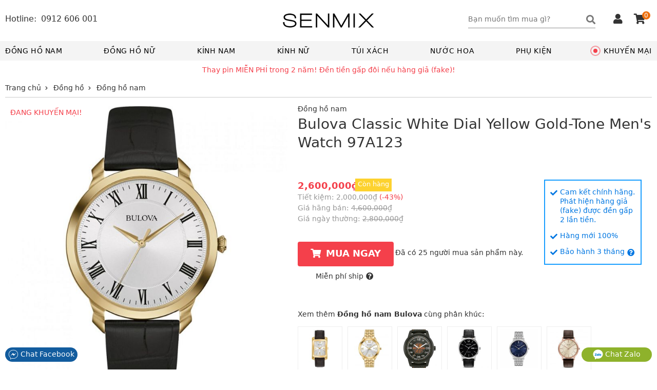

--- FILE ---
content_type: text/html; charset=UTF-8
request_url: https://senmix.com/item/bulova-classic-white-dial-yellow-gold-tone-mens-watch-97a123.html
body_size: 48004
content:
<!DOCTYPE html>
<html>
<head>
    <!--[if IE 9]>
<meta http-equiv="X-UA-Compatible" content="IE=8" >
<![endif]-->
<!--[if LTE IE 8]> 
<meta http-equiv="X-UA-Compatible" content="IE=edge" />
<![endif]-->
<meta http-equiv="Content-Type" content="text/html; charset=utf-8" />
<meta name="viewport" content="width=device-width, minimum-scale=1.0, maximum-scale=1.0, initial-scale=1.0, user-scalable=no" id="viewport" />
<title>Bulova Classic White Dial Yellow Gold-tone Men's Watch 97A123 xách tay chính hãng giá rẻ bảo hành dài - Đồng hồ nam - Senmix</title>
<meta name="description" content="Mua đồng hồ nam Bulova Classic White Dial Yellow Gold-tone Men's Watch 97A123 xách tay chính hãng với giá chỉ 2,600,000VNĐ có hàng sẵn bảo hành dài tại Senmix, đền gấp 2 nếu hàng giả (fake)" />
<meta name="keywords" content="Đồng hồ nam, Bulova, Classic White Dial Yellow Gold-tone Men's Watch 97A123, xách tay, chính hãng, Senmix, giá rẻ, có hàng sẵn, Bảo hành 3 tháng" />
<meta name="robots" content="INDEX,FOLLOW" />
<link rel="shortcut icon" href="https://senmix.com/favicon.ico" type="image/x-icon" />
<meta property="og:type" content="website" />
<meta property="og:title" content="Bulova Classic White Dial Yellow Gold-tone Men's Watch 97A123 xách tay chính hãng giá rẻ bảo hành dài - Đồng hồ nam - Senmix" />
<meta property="og:description" content="Mua đồng hồ nam Bulova Classic White Dial Yellow Gold-tone Men's Watch 97A123 xách tay chính hãng với giá chỉ 2,600,000VNĐ có hàng sẵn bảo hành dài tại Senmix, đền gấp 2 nếu hàng giả (fake)" />
<meta property="og:site_name" content="Senmix.com" />
<meta property="fb:pages" content="346371922827480" />
<meta property="og:url" content="https://senmix.com/item/bulova-classic-white-dial-yellow-gold-tone-mens-watch-97a123.html" />
<link rel="canonical" href="https://senmix.com/item/bulova-classic-white-dial-yellow-gold-tone-mens-watch-97a123.html" />
<meta name="google-site-verification" content="h98Ml0F-bJD_Ta9yMbLWaQl5oTT0FjzrzT8aj-brfBY" />
<meta name="google-site-verification" content="KJt85AtgwNmDFF8OtoLK8jFU4z-qoBiL7O2HWsbA1H8" />
<meta property="product:price:amount" content="2600000" />
<meta property="product:price:currency" content="VND" />
<meta property="og:image" content="https://senmix.com/pictures/product/01/28/large/classic-white-dial-yellow-gold-tone-mens-watch-97a123.jpg" />
<meta property="og:image:alt" content="Bulova Classic White Dial Yellow Gold-tone Men's Watch 97A123" />
<style>body{font-family:-apple-system,system-ui,BlinkMacSystemFont,"segoe ui",Roboto,"helvetica neue",Arial,sans-serif;font-size:14px;line-height:18px;color:#333;margin:0;padding:0}html,body,*{-webkit-box-sizing:border-box;-moz-box-sizing:border-box;-ms-box-sizing:border-box;-o-box-sizing:border-box;box-sizing:border-box}.fa,.fas{font-family:'Font Awesome 5 Free';font-weight:900}.fa,.fas,.far{-moz-osx-font-smoothing:grayscale;-webkit-font-smoothing:antialiased;display:inline-block;font-style:normal;font-variant:normal;text-rendering:auto;line-height:1}.fa-angle-left:before{content:"\f104"}.fa-angle-right:before{content:"\f105"}.fa-arrow-circle-left:before{content:"\f0a8"}.fa-shopping-cart:before{content:"\f07a"}.fa-question-circle:before{content:"\f059"}.fa-check:before{content:"\f00c"}.fa-check-circle:before{content:"\f058"}.fa-check-square:before{content:"\f14a"}.fa-reply:before{content:"\f3e5"}.fa-star:before{content:"\f005"}.fa-caret-down:before{content:"\f0d7"}.fa-square:before{content:"\f0c8"}.fa-bars:before{content:"\f0c9"}.fa-search:before{content:"\f002"}.fa-phone-alt:before{content:"\f879"}.fa-user:before{content:"\f007"}.fa-user-alt:before{content:"\f406"}.fa-user-circle:before{content:"\f2bd"}.fa-shopping-cart:before{content:"\f07a"}.fa-home:before{content:"\f015"}.fa-tag:before{content:"\f02b"}.fa-eye:before{content:"\f06e"}.fa-times:before{content:"\f00d"}.fa-arrow-up:before{content:"\f062"}.fa-clipboard-list:before{content:"\f46d"}.fa-sign-out-alt:before{content:"\f2f5"}.fa-arrow-circle-right:before{content:"\f0a9"}.fa-chevron-left:before{content:"\f053"}.fa-chevron-right:before{content:"\f054"}.fa-angle-double-right:before{content:"\f101"}@font-face{font-family:'Font Awesome 5 Free';font-style:normal;font-weight:400;font-display:swap;src:url("/theme/webfonts/fa-regular-400.eot");src:url("/theme/webfonts/fa-regular-400.eot?#iefix") format("embedded-opentype"),url("/theme/webfonts/fa-regular-400.woff2") format("woff2"),url("/theme/webfonts/fa-regular-400.woff") format("woff"),url("/theme/webfonts/fa-regular-400.ttf") format("truetype"),url("/theme/webfonts/fa-regular-400.svg#fontawesome") format("svg")}.far{font-family:'Font Awesome 5 Free';font-weight:400}@font-face{font-family:'Font Awesome 5 Free';font-style:normal;font-weight:900;font-display:swap;src:url("/theme/webfonts/fa-solid-900.eot");src:url("/theme/webfonts/fa-solid-900.eot?#iefix") format("embedded-opentype"),url("/theme/webfonts/fa-solid-900.woff2") format("woff2"),url("/theme/webfonts/fa-solid-900.woff") format("woff"),url("/theme/webfonts/fa-solid-900.ttf") format("truetype"),url("/theme/webfonts/fa-solid-900.svg#fontawesome") format("svg")}html,body,div,span,h1,h2,h3,h4,h5,h6,p,a,em,img,strong,b,i dl,dt,dd,ol,ul,li,form,label,table,tbody,tfoot,thead,tr,th,td,footer,header{margin:0;padding:0;border:0}p{margin:3px 0;padding:0}a,.text-link{color:#333;text-decoration:none}a:focus{outline:thin dotted}a:active,a:hover{outline:0}h1{line-height:36px}h2{line-height:30px}h4{line-height:26px}h1,h2,h3,strong,b,.bold{font-weight:600}img{border:0;-ms-interpolation-mode:bicubic;vertical-align:middle;max-width:100%;max-height:100%}form{margin:0}button,input,select,textarea{font-size:100%;margin:0;vertical-align:baseline;font-family:-apple-system,system-ui,BlinkMacSystemFont,"segoe ui",Roboto,"helvetica neue",Arial,sans-serif}button,input{line-height:normal}button:focus,button:active,input:active{outline:0}button,select{text-transform:none}button,input[type="button"],input[type="submit"]{-webkit-appearance:button;cursor:pointer}table{border-collapse:collapse;border-spacing:0}input[type="text"],input[type="password"]{padding:6px 10px 8px;line-height:22px;border:1px solid #e0e0e0;border-radius:4px}input[type="number"]{padding:6px 10px 8px;line-height:22px;border:1px solid #e0e0e0}input[type="text"]:focus,input[type="number"]:focus{outline:0}html,button,input,select,textarea{color:#333}ol,ul,li{list-style:none}b,.bold{font-weight:600}.error{color:#f4404b}.color_link,.color_link a{color:#0077e2}.hidden,.loading,.hide_small,.show_mb,.fa.show_mb,.fas.show_mb,.show_tiny{display:none}.overlay{position:fixed;z-index:9998;width:100%;height:100%;left:0;top:0;background-color:rgba(0,0,0,0.7);opacity:1;-webkit-transition:-webkit-transform 300ms ease;-moz-transition:-moz-transform 300ms ease;transition:transform 300ms ease;display:none}.pointer{cursor:pointer}.underline{text-decoration:underline}.tooltip{position:relative}.tooltip .tooltiptext{visibility:hidden;background-color:#fff;color:#333;text-align:center;padding:5px;border-radius:4px;position:absolute;z-index:1;top:25px;margin-left:-96px;width:186px;-webkit-box-shadow:0 0 8px 0 rgba(156,154,156,1);-moz-box-shadow:0 0 8px 0 rgba(156,154,156,1);box-shadow:0 0 8px 0 rgba(156,154,156,1)}.tooltip:hover .tooltiptext{visibility:visible}.btn{border:0;background-color:#0b84f1;padding:9px 25px 10px;color:#fff;text-transform:uppercase;font-weight:bold;font-size:16px;line-height:22px;display:inline-block;border-radius:4px}.btn_disable{background-color:#bbb;cursor:default}.btn_black{background-color:#444}.btn_buy{background-color:#f4404b;padding:11px 25px 13px;font-size:18px;line-height:24px}.btn_buy:hover{background-color:#c00}.btn_buy .fa{font-size:18px;margin-right:10px}.toggle_box{height:auto;max-height:0;overflow:hidden;padding:0;transition:max-height .1s ease-in;-webkit-transition:max-height .1s ease-in;-moz-transition:max-height .1s ease-in}.sen_expand.expanded .toggle_box{max-height:1000px}span[class^="label_"]{font-size:13px;padding:4px 7px 5px;border-radius:2px}span.label_normal{padding:4px 0 5px}.label_info{background-color:#17a2b8;color:#fff}.label_success{background-color:#28a745;color:#fff}.label_cancel{background-color:#6c757d;color:#fff}.box_shadow{-webkit-box-shadow:0 5px 5px 0 rgba(156,154,156,1);-moz-box-shadow:0 5px 5px 0 rgba(156,154,156,1);box-shadow:0 5px 5px 0 rgba(156,154,156,1)}.owl-carousel .owl-stage{margin:0 auto}.owl-theme .owl-nav{width:100%;margin:0}.owl-carousel .owl-nav button.owl-prev,.owl-carousel .owl-nav button.owl-next{position:absolute;top:0;margin:0;z-index:3}.owl-carousel .owl-nav button.owl-next{right:0}.owl-carousel .owl-nav button.owl-prev{left:0}.owl-carousel .owl-nav button.owl-prev i,.owl-carousel .owl-nav button.owl-next i{font-size:24px}.nav_inside.owl-carousel .owl-nav button.owl-next,.nav_inside.owl-carousel .owl-nav button.owl-prev{padding:4px;background:rgba(0,0,0,.3);color:#fff;display:none}.nav_inside.owl-carousel:hover .owl-nav button.owl-next,.nav_inside.owl-carousel:hover .owl-nav button.owl-prev{display:block}#list_brand_logo.owl-carousel .owl-item img{max-height:53px}#page{padding-bottom:10px}#header,#page,#header_top{float:left;width:100%}.header_msg{padding:6px 0;background-color:#fff;text-align:center;color:#f4404b;float:left;width:100%}#header_top{background:#fff;height:80px}.block_fit,#container{max-width:1440px;margin:0 auto;clear:both;display:block}.block_padding{padding-left:0;padding-right:0}#container{padding:0;background-color:#fff;overflow:hidden}.block_white{padding:10px;background-color:#fff}.header_left{float:left}.header_right{float:right;margin-top:12px}.logo_top{max-width:200px;position:absolute;left:50%;top:15px;margin-left:-100px}.logo_top img{max-height:80px}.box_search{float:left;margin:10px 20px}.keyword{float:left;background-color:#fff;padding:0 5px;position:relative}.keyword form{border-bottom:1px solid #8f8f8f}.keyword input{width:230px;height:32px;border:0;padding:6px 3px 8px 0;border-radius:0}.keyword .fa{font-size:18px;float:right;color:#777;padding:7px 0 7px 0;cursor:pointer}#click_submit{padding:0;margin:0;background:0;border:0;display:contents}#search_result{position:absolute;background-color:#fff;border:1px solid #ccc;width:768px;right:0;display:none;z-index:199;margin-top:-1px}.result_box{padding:10px}#search_result .list_horizontal .row{height:220px;width:25%;padding-left:0;padding-right:25px}#search_result .list_horizontal .row a:hover{border-color:#fff}#search_result .list_horizontal .row a:hover .product_name{text-decoration:underline}#search_result .row:nth-of-type(5),#search_result .row:nth-of-type(6),#search_result .row:nth-of-type(7),#search_result .row:nth-of-type(8){margin-bottom:0}#search_result .row .info_name img{max-height:140px;max-width:140px}#search_result .row .note_quantity{display:none}.view_all_result{display:inline-block;width:100%;text-align:center;margin:10px 0}.view_all_result a{border-bottom:1px solid #ddd;padding:0 3px 3px}.suggest_close{position:absolute;right:3px;top:5px;padding:2px 6px;font-size:18px;color:#888;cursor:pointer;z-index:200}.box_support{float:right;width:auto;margin-top:15px}.box_support *{color:#333}.box_hotline{float:left;padding-right:20px;margin-top:28px}.box_hotline .fa{font-size:16px !important}.box_hotline span{font-size:16px}.box_hotline_mb{float:left}.box_account{float:left;margin:0;padding:0 10px 17px}.menu_account .box_account .pointer{color:#fff;display:block;overflow:hidden}.menu_account .box_account .pointer .fa-user-circle{float:left;font-size:24px;margin:12px 10px 0 1px}.menu_account .box_account .pointer .fa-angle-right{float:right;margin-top:16px}.has_logged{position:relative;cursor:pointer}.drop_header{position:absolute;top:27px;right:0;background-color:#fff;width:100%;z-index:120;border:1px solid #ddd;border-top:0;display:none;-webkit-box-shadow:0 5px 5px 0 rgba(156,154,156,1);-moz-box-shadow:0 5px 5px 0 rgba(156,154,156,1);box-shadow:0 5px 5px 0 rgba(156,154,156,1)}.drop_header li{border-bottom:1px solid #d5d5d5;text-align:center}.drop_header li:hover{background-color:#f9f9f9}.drop_header li *{color:#333}.drop_header li a{padding:8px 0;display:inline-block;width:100%}.drop_header li:last-child{border-bottom:0}.drop_hover:hover .drop_header{display:block}.cart_header{float:right;margin:0 10px;border:0;padding:0;position:relative}.box_support .fa{font-size:20px;margin-right:2px}.cart_header .cart_amount{position:absolute;right:-7px;top:-5px;padding:0 4px;border-radius:8px;background-color:#ed700e;color:#fff;font-size:12px;line-height:16px}#header_bottom{float:left;width:100%;background:#fff}#header_bottom .block_fit{position:relative;background-color:#f4f4f4}.main_category{float:left;width:100%;padding:0}.group_top_menu{float:left;padding:0 10px;background-color:#f4f4f4}.group_top_menu li{float:left;padding:10px}.group_top_menu li i{width:20px;margin-top:-3px}.group_top_menu a,.cart_header a{color:#fff}.category_menu{float:left;width:100%}.sen_popup{background-color:#fff;border:medium none;color:#333;font-size:14px;padding:0;position:fixed;text-align:center;left:50%;top:25%;z-index:9999;display:none;margin-left:-240px;border-radius:4px}.sen_popup .sen_popup_container{background-color:#fff;border:4px solid #ccc;margin:0 auto;text-align:left;width:600px;min-height:200px;border-radius:4px}.sen_popup h3{background-color:#ccc;color:#000;padding:8px 8px 12px;margin-bottom:13px;text-align:center;font-size:16px;line-height:22px;font-weight:normal;text-transform:uppercase;position:relative}.sen_popup h3 i{position:absolute;cursor:pointer;right:12px;top:10px}.form_account ul li{display:inline-block;width:100%;padding:0 10px}.form_account ul li.li_input{margin-top:7px}.form_account ul li.error{margin-bottom:15px}.form_account li label{display:inline-block;width:30%;text-align:right;padding-right:7px;margin-top:7px}.form_account li .input_login{padding:5px 7px;border-radius:0;width:50%;border-color:#ccc}.form_account li input[type="checkbox"]{position:relative;top:2px}.form_account li .loading{margin-left:5px}.form_account .btn_form{margin:0 0 25px;border:1px solid #000}#nav{position:relative;float:left;width:100%}#nav>li{display:inline-block;margin-right:7%}#nav>li.sub_lastchild{margin-right:0}#nav>li .main_cate{line-height:18px;padding:10px 0;text-transform:uppercase;font-size:14px;display:inline-block;color:#000;letter-spacing:.6px;position:relative}#nav>li.has_submenu .main_cate:after{width:100%;height:2px;content:" ";background-color:#000;visibility:hidden;display:block;position:absolute;bottom:1px}#nav>li.has_submenu:hover .main_cate:after{visibility:visible}#nav>li.has_submenu .fa-plus{float:right;padding:7px;margin-top:3px;font-size:13px;color:#777;cursor:pointer}#nav>li.no_submenu{float:right;margin-right:0}#nav>li.no_submenu .main_cate{padding:10px 10px 10px 20px}#dot{width:8px;height:8px;background-color:#f4404b;border-radius:100%;position:absolute;left:0;top:50%;margin-top:-4px;display:block}#dot .ping{border:1px solid #f4404b;width:10px;height:10px;opacity:1;border-radius:100%;-webkit-animation-duration:1.25s;animation-duration:1.25s;-webkit-animation-name:sonar;animation-name:sonar;-webkit-animation-iteration-count:infinite;animation-iteration-count:infinite;-webkit-animation-timing-function:linear;animation-timing-function:linear;display:block;margin:-1px 0 0 -1px}@-webkit-keyframes sonar{0%{opacity:1;-webkit-transform:scale(1);transform:scale(1)}100%{-webkit-transform:scale(3);transform:scale(3);opacity:0}}@keyframes sonar{0%{opacity:1;-webkit-transform:scale(1);transform:scale(1)}100%{-webkit-transform:scale(3);transform:scale(3);opacity:0}}#nav>li:first-child{margin-left:0}#nav>li:first-child .main_cate{margin-left:10px}.box_submenu{position:absolute;background:#fff;width:100%;left:0;top:38px;padding:0;z-index:98;height:auto;max-height:0;overflow:hidden;transition:max-height .05s ease-in;border-right:1px solid #ccc;border-left:1px solid #ccc;-webkit-box-shadow:0 5px 5px 0 rgba(156,154,156,1);-moz-box-shadow:0 5px 5px 0 rgba(156,154,156,1);box-shadow:0 5px 5px 0 rgba(156,154,156,1)}.desktop #nav>li.has_submenu:hover .box_submenu{height:320px;max-height:320px;border-bottom:1px solid #ccc}.list_cate{float:left;padding:10px}.block_sub{float:left;padding-right:20px}.block_sub h2{font-size:14px;color:#555;margin-bottom:7px}.block_sub .fa-caret-down{float:right;margin-top:2px;color:#777;cursor:pointer}.list_cate ul>li{margin-bottom:3px}.block_brand{width:400px}.cat-3 .block_brand,.cat-4 .block_brand{width:220px}.block_brand ul,.block_type ul{float:left;width:50%}.block_brand h2,.block_brand .group_box{display:inline-block;width:100%}.cat-3 .block_brand ul,.cat-4 .block_brand ul,.cat-5 .block_type ul{width:100%}.view_more_cate{margin-top:10px}ul.ul_first{padding-right:20px}.block_sub ul li a{line-height:22px;letter-spacing:.2px}.block_sub ul li a:hover{text-decoration:underline}.block_type{width:450px}.cat- .block_type,.cat-4 .block_type{width:300px}.cat-5 .block_type,.cat-7 .block_type{width:200px}.block_price{width:210px;padding:0 0 0 20px}.block_banner{float:right;width:200px}.block_banner img{max-height:282px}.block_banner a:last-child{margin-top:11px;display:inline-block}.cat-1 .block_banner img,.cat-2 .block_banner img{width:200px}.cat-3 .block_banner a:last-child,.cat-4 .block_banner a:last-child,.cat-5 .block_banner a:last-child{margin-top:12px}.cat-3 .block_banner,.cat-4 .block_banner,.cat-5 .block_banner,.cat-6 .block_banner,.cat-7 .block_banner,.cat-8 .block_banner{width:500px}.cat-3 .block_banner img,.cat-4 .block_banner img,.cat-5 .block_banner img{width:100%}.cat-3 .block_price,.cat-4 .block_price,.cat-5 .block_price{width:160px}.toggle_panel{float:left;margin-top:10px;margin-right:30px;cursor:pointer}.toggle_panel .fa{font-size:28px}.menu_account{background-color:#0b84f1;float:left;width:100%;padding:10px}.account_title{float:left}.not_logged .account_title p:first-child{font-weight:bold;margin-bottom:6px}.not_logged .account_title p:last-child{font-size:11px;margin-bottom:2px}.has_logged .account_title p{margin:10px 0 12px;font-weight:600}.group_support{float:left;width:100%;padding:10px;border-top:1px solid #eee}.group_support li p{text-transform:uppercase;margin-bottom:7px}.group_support li b{color:#333;margin-left:5px}#nav_bar{clear:both;height:36px;overflow:hidden}.home_page #nav_bar{display:none}#nav_bar ul{border-bottom:1px solid #ccc}.breadcrumb ul li{display:inline-block}.breadcrumb li a{display:block;text-decoration:none;position:relative;height:35px;line-height:34px;padding:0 7px 0 0;text-align:left;margin-right:0}.breadcrumb li:last-child a{padding-right:0;margin-right:0}.breadcrumb ul li.product strong{font-weight:normal}.breadcrumb li a:after{content:"\f054";font-family:'Font Awesome 5 Free';font-weight:900;-moz-osx-font-smoothing:grayscale;-webkit-font-smoothing:antialiased;display:inline-block;font-style:normal;font-variant:normal;text-rendering:auto;line-height:1;font-size:8px;margin-left:8px;position:relative;top:-1px}.breadcrumb li:last-child a:after{display:none}#footer{max-width:1440px;margin:0 auto;clear:both}.footer_top{float:left;width:100%;border-top:1px solid #e1e1e1;padding-top:5px;margin-top:15px}.group_link{float:left;padding-right:20px}.group_1{width:17%}.group_2{width:20%}.group_3{width:27%;border:0}.group_4{width:15%;padding-right:0}.group_5{width:20%;padding-right:0}.group_link h5{font-size:14px;font-weight:600;text-transform:uppercase;margin:10px 0}.group_link li{margin-bottom:5px}.footer_bottom{float:left;width:100%;padding-top:10px;margin-top:10px;border-top:1px solid #e1e1e1;padding-bottom:40px}.footer_bottom .brand_info{color:#777;font-size:13px;margin-top:7px}.out_of_stock .footer_bottom{padding-bottom:0}.footer_info{float:left;width:100%;position:relative;z-index:99999}.footer_info h4{padding:10px;margin:5px 0;border-top:1px solid #fff;border-bottom:1px solid #fff}.footer_info p{padding:0 10px}.author_info{float:left;width:60%}.certi_logo{position:absolute;left:60%}#back_top{position:fixed;bottom:50px;right:30px;width:40px;height:40px;text-align:center;border-radius:4px;background-color:#fdd504;opacity:.7;cursor:pointer;display:none;z-index:100}#back_top:hover{opacity:1}#back_top i{font-size:20px;margin-top:9px}.footer_contact{position:fixed;width:100%;padding:0 10px;bottom:15px;left:0;z-index:99999}.footer_contact button{border-radius:20px;padding:4px 6px;color:#fff;display:block;border:0}.footer_contact button.chat_zalo{float:right;background:#8eb22b;padding:4px 22px}.footer_contact button.chat_face{float:left;background:#125c9e}.footer_contact a{color:#fff;text-transform:none;line-height:0}.block_home{float:left;width:100%;margin-top:0}.top_banner{width:100%;height:400px}.box_banner_home{text-align:center}.box_banner_home img{width:100%;max-width:1440px}#banner_home button.owl-prev{left:10px}#banner_home button.owl-next{right:10px}#banner_home button.owl-prev,#banner_home button.owl-next{top:42%;padding:12px 16px !important}.block_title{font-weight:600;text-transform:uppercase;font-size:16px;line-height:24px;color:#000;margin:15px 0 10px}.block_title .fas{float:right;padding:1px 2px;border:1px solid #ccc;cursor:pointer;color:#777}.block_title:hover .fas{border-color:#777;color:#333}.sen_expand .block_title{border-bottom:1px solid #ccc}.sen_expand .block_title:hover{border-color:#888}.expanded .block_title .fa-chevron-down:before{content:"\f077"}.home_title .block_title{font-size:20px;line-height:34px;text-align:center;font-weight:600}.home_page .hot_today .block_title{margin-bottom:20px}.home_page .owl-theme .owl-nav{margin:0}.group_top_sell{background-color:#fff;padding:15px;margin-top:0}.group_top_sell .group_home{text-align:center;display:inline-block;width:100%}.top_sell{float:left;width:12.5%;background-color:#fff;margin:0 0 15px;padding:10px 25px}.group_top_sell .list_parent{margin-top:30px}.group_top_sell .list_parent .top_sell{float:unset;display:inline-block}.top_sell .bound_radius{background-color:#f7f7f7;border-radius:50%}.top_sell .bound_radius:hover{background-color:#e7e7e7}.top_sell .bound_radius a{display:block;overflow:hidden;width:100%;height:100%;text-align:center}.top_sell h2{color:#333;font-size:14px;line-height:20px;font-weight:600;float:left;width:100%;margin:15px 0;overflow:hidden}.top_sell img{width:100%;margin-bottom:-1px}.sale_today{background-color:#f4f4f4;padding:15px 25px 25px}.sale_today .list_item{padding:15px;background-color:#fff;border-radius:5px}.list_item{display:inline-block;width:100%}.row{float:left;height:296px;margin-bottom:20px}.row a{display:block;overflow:hidden;height:100%;padding:4px}.row .info_name{float:left;width:100%;text-align:center;position:relative}.row .info_name img{width:100%;height:100%;max-height:180px;max-width:180px}.row .info_name .product_name{text-align:left;line-height:20px;height:42px;overflow:hidden;margin-top:7px}.row .info_price{float:left;width:100%;position:relative}.row .price_tag{color:#888;text-decoration:line-through;font-size:13px}.row .percent_discount{position:absolute;right:10px;top:3px;color:#777}.row .percent_discount.big_sale{padding:2px 5px 4px;background-color:#f4404b;color:#fff;top:1px}.row .note_quantity{clear:both;text-align:center;color:#f4404b;font-size:13px}.row .sale_all{text-transform:uppercase;background-color:rgba(255,255,255,0.8);color:#f4404b;position:absolute;left:0;bottom:50px;padding:2px;z-index:3;margin:0;line-height:14px}.list_horizontal .row{width:20%}.list_horizontal .row a{border:2px solid #fff}.list_horizontal .row a:hover{border-color:#e5e5e5}.list_vertical .row{width:100%}.box_recommend .row{padding:0 10%}.view_more_sale{clear:both;text-align:center;margin-bottom:10px}.view_more_sale a{padding:5px 50px 6px;border:1px solid #424d5d;background-color:#424d5d;border-radius:5px;color:#fff;text-transform:uppercase;font-weight:600}.hot_today{background-color:#fff;padding:0 10px 15px;border-radius:5px;margin-top:40px}.top_listing{float:left;width:100%;padding-top:15px;padding-bottom:5px;background-color:#fff}.relate_keyword{margin-bottom:15px;padding-bottom:10px;border-bottom:1px solid #ddd}.relate_keyword span{margin-right:5px;float:left}.link_relate a{color:#0077e2;display:inline-block;white-space:nowrap;text-overflow:ellipsis;overflow:hidden;margin-right:30px}.link_relate a:hover{color:#333}.link_relate a:last-child{margin-right:0}.relate_keyword a{margin-right:30px}.box_logo{clear:both;float:left;width:100%;height:76px}.box_logo .owl-carousel .owl-nav{position:absolute;height:28px;margin:0;top:50%;margin-top:-16px}.box_logo .owl-carousel .owl-nav button.owl-next i,.box_logo .owl-carousel .owl-nav button.owl-prev i{font-size:18px}#list_brand_logo a{border:1px solid #ccc;display:inline-block;padding:3px}.listing_info{clear:both;float:left;width:100%;border-bottom:1.5px solid #0b84f1;margin:0;padding-bottom:4px}.listing_title{float:left}h1.title_page{font-size:18px;line-height:24px;font-weight:600;color:#0077e2}h1.title_page.upper{text-transform:uppercase;margin-top:2px}h1.title_page_sale{font-size:22px;line-height:34px;font-weight:600;text-align:center}.box_sort{float:right}.box_sort a{text-transform:uppercase;margin-left:30px;padding-bottom:9px;position:relative}.box_sort a:first-child{margin-left:0}.box_sort a:hover,.box_sort a.active{color:#0077e2}.box_sort a.active:after{width:0;height:0;border-left:7px solid transparent;border-right:7px solid transparent;border-bottom:5px solid #2f9cff;content:" ";position:absolute;left:38%;z-index:1;top:21px}.main_listing{float:left;width:100%;background-color:#fff}.filter_attribute{float:left;width:100%;margin-bottom:25px}.filter_title{float:left;width:100%;display:none}.filter_clear{float:left;width:100%;margin-top:5px}.filter_clear li{display:inline-block}.filter_clear li a{padding:5px 10px;background-color:#f4f5f6;display:inline-block}.filter_clear li a span{margin-left:7px;color:#999}.filter_clear li a:hover{background-color:#e6e7e8}.filter_clear li.clear_all a{border:1px solid #ccc;padding:4px 9px}.group_att{float:left;position:relative}.att_name{padding:8px 20px;cursor:pointer;display:inline-block;border:1px solid #fff;border-bottom:0}.att_name .fas{margin-left:5px}.att_list{position:absolute;background:#f6f6f6;border:1px solid #ccc;padding:8px;width:220px !important;display:none;z-index:9}.att_list .quick_search{padding:3px 5px;border-radius:0;width:202px;margin-bottom:5px}.gn_style .att_list,.gn_price .att_list{right:0}.att_list li a{width:100%;padding:5px 0;display:inline-block}.att_list li a i{margin-right:5px}.group_att.actived .att_list{display:block}.group_att.actived .att_name{background:#f6f6f6;border-color:#ccc}.group_att.actived .att_name .fas{position:relative;top:3px}.group_att.actived .att_name .fas:before{content:"\f0de"}.no_result{margin:100px 0 125px;font-size:16px}.page_bar{clear:both;width:100%;text-align:right;display:inline-block;padding:10px;background-color:#f4f4f4}.page_bar ul{float:right}.page_bar li{display:inline-block;padding:0 5px}.page_bar li.normal_page a{width:25px;height:25px;border-radius:50%;display:inline-block;line-height:24px;text-align:center}.page_bar li.current_page span{width:25px;height:25px;border-radius:50%;display:inline-block;line-height:24px;text-align:center;background-color:#0b84f1;color:#fff}.page_bar li.normal_page a:hover{background-color:#c1e7ff}.page_bar li.first_page a,.page_bar li.last_page a{width:26px;height:26px;border-radius:50%;display:inline-block;text-align:center;background-color:#fff;border:1px solid #ccc;position:relative;top:1px}.page_bar li.first_page .fa,.page_bar li.last_page .fa{font-size:16px;line-height:24px}.page_bar li.first_page .fa:before{margin-left:-2px}.page_bar li.last_page .fa:before{margin-right:-2px}.block_links{padding:10px 10px 7px;text-align:center}.page_detail_content{display:inline-block}.main_detail{float:left;width:100%;padding-top:10px;padding-bottom:15px;margin-bottom:25px;background-color:#fff;position:relative}.gallery{float:left;width:550px;position:relative;z-index:2;margin-top:7px}.gallery img{cursor:pointer}.MagicSlides{width:100%;min-height:355px}#MagicToolboxSelectors a img{padding:3px;border:1px solid #ddd}.main_info{position:absolute;padding-left:570px;z-index:3}.detail_main_info{float:left;width:calc(100% - 570px);padding-left:20px;margin-top:150px}.main_info p{font-size:14px}.main_info h1{font-weight:normal;margin-bottom:10px;text-transform:capitalize}.hot_sale{text-transform:uppercase;background-color:rgba(255,255,255,0.6);color:#f4404b;position:absolute;left:0;top:5px;padding:5px 10px 7px;z-index:3;margin:0}.rating_info span i{color:#ffc120;font-size:16px}.brand_info span:last-child{margin-left:30px}.price_info{position:relative;float:left;width:calc(100% - 190px)}.price_main strong{color:#f4404b;font-size:18px}.price_main span{display:inherit;margin-bottom:3px;margin-top:-20px}.price_save span{color:#f4404b}p.price_tag,.price_save,.price_normal{color:#999}p.price_tag span,.price_normal span{text-decoration:line-through}.block_add_cart,.block_out_stock{display:inline-block;margin-top:33px}.block_out_stock p{margin-top:10px}.block_out_stock p a{font-weight:600}.count_viewing{float:right;width:calc(100% - 190px);margin-top:45px}.notice_ship{padding-left:35px;margin-top:10px}.notice_ship i{margin-left:5px;cursor:pointer}.notice_ship label{position:absolute;font-size:13px;z-index:1;border:0;left:112px;top:-2px;background-color:#fdd22f;padding:2px 5px 5px;color:#fff}.box_guarant{float:right;width:190px}.box_guarant ul{border:2px solid #189eff;padding:15px 10px;color:#0077e2}.box_guarant li{margin-bottom:15px;display:flex}.box_guarant li:last-child{margin-bottom:0}.box_guarant li span{margin-top:-2px}.box_guarant li .fa-check{float:left;margin-right:5px;margin-top:2px}.box_guarant li .fa-question-circle{margin-left:5px;margin-top:2px;cursor:pointer}.social_button{text-align:center;margin-top:10px}.box_series{float:left;width:100%;padding:0;margin-top:50px}.box_series p{margin-bottom:5px}.box_series div a{display:inline-block;padding:5px;border:1px solid #eee;margin-right:10px;margin-top:10px}.box_series div a:hover{border-color:#999}.box_series img{width:75px;max-width:75px;max-height:75px}.box_series .owl-carousel{display:block}.group_description{float:left;width:73%}.block_detail .home_title h2{margin-bottom:10px}.attr_group{float:left;width:50%;padding-right:2%;margin-bottom:20px}.attr_group.even{float:right}.attr_group:last-child{width:100%}.attr_group h3{font-weight:normal;border-bottom:2px solid #555;line-height:22px;text-transform:uppercase}.attr_list li{float:left;width:100%;padding:7px 0;border-bottom:1px solid #eee}.attr_list li label{float:left;width:46%}.attr_list li label span{visibility:hidden;margin:0 5px 0 2px;font-weight:bold}.attr_list li div{float:left;width:54%}.block_content{padding:0 15px;background-color:#fff;border-radius:4px;margin-bottom:25px;display:inline-block;width:100%}.detail_bottom .block_content *{font-family:-apple-system,system-ui,BlinkMacSystemFont,"segoe ui",Roboto,"helvetica neue",Arial,sans-serif;font-size:14px;line-height:20px;color:#333}.detail_bottom .block_content ul li{list-style:inside}.detail_bottom .block_content a{color:#333}.attr_list a{color:#0077e2}.group_description .block_content p{line-height:22px;margin:12px 0}.detail_shipping .block_content div{margin:15px 0 25px}.block_content p:first-child{margin-top:0}.detail_shipping .block_content div.tbl_shipping{margin-top:5px}.detail_shipping .block_content h4{font-weight:600}.detail_shipping table th{font-weight:normal;text-transform:uppercase;text-align:left;padding:6px 0;border-bottom:1px solid #555}.detail_shipping table td{padding:6px 0;border-bottom:1px solid #c3cbd5;vertical-align:top}.tbl_shipping table{width:80%}.block_right{float:right;width:27%;padding-left:15px}.block_right .block_title{text-align:center}.box_recommend{display:inline-block;background-color:#fff;border-radius:4px;padding-top:20px}.btn_form{border:0;background-color:#1e212e;padding:9px 30px;color:#fff;font-size:14px;border-radius:4px}.qa_form_reply input{padding:5px 8px;width:50%}.qa_form_reply .btn_form{padding:8px 15px}.block_review{float:left;width:100%}.block_review .block_content{padding:0}.review_top{display:inline-block;width:100%;height:170px;border-bottom:1px solid #ddd}.rate_avg{float:left;width:30%;height:100%;text-align:center;padding:15px;border-right:1px solid #ddd}.rate_avg h4{font-size:18px;font-weight:normal;margin-bottom:15px;line-height:24px}.rate_avg .rate_score{font-size:46px;color:#f4404b;line-height:50px}.rate_avg .rating_info span i{font-size:20px}.rate_avg .rate_count{font-size:14px;color:#888;margin-top:8px}.rate_detail{float:left;width:45%;height:100%;padding:20px 95px;font-size:14px;border-right:1px solid #ddd}.rate_detail li{margin-bottom:10px}.rate_detail li:last-child{margin-bottom:0}.rate_detail .stt_score{width:40px;display:inline-block}.rate_detail .stt_score i{margin-left:7px;font-size:16px}.rate_detail .score_bar{display:inline-block;width:70%;height:10px;margin-right:10px;background-color:#f4f4f4;border-radius:10px}.rate_detail .score_bar div{float:left;height:100%;background-color:#23b445;border-radius:10px 0 0 10px}.rate_detail .percent_score{display:inline-block}.write_review{float:left;width:23%;height:100%;text-align:center}.write_review h4{font-weight:normal;font-size:14px;margin-top:50px;margin-bottom:15px}.review_bottom{padding:15px}.sort_review{margin-bottom:25px}.sort_review p a{margin-left:20px;color:#333}.review_list>ul>li{margin-top:15px;padding-bottom:10px;border-bottom:1px dotted #e6e6e6}.review_list>ul>li:last-child{border:0}.person_info{float:left;width:200px;text-align:center}.person_info div span{width:80px;height:80px;display:inline-block;line-height:80px;font-size:24px;background-color:#e6e6e6;border-radius:50%;color:#888}.person_info .pname{font-weight:bold;margin:10px 0 5px}.person_info .time_rate{font-size:13px}.rate_content{padding-left:220px}.rating_info span:last-child{font-size:14px}.review_list .rating_info span:last-child{margin-left:10px}.rate_verified{color:#23b445}.rate_verified i{margin-right:10px}.rate_text{margin:10px 0}.img_rate img{max-width:200px;max-height:100px}.reply_rate{margin:10px 0 0;color:#333}.reply_rate label{cursor:pointer}.reply_rate label i{margin-right:5px}.list_reply li{min-height:50px;margin-top:15px}.list_reply .person_info{width:70px}.list_reply .person_info div span{width:50px;height:50px;font-size:16px;line-height:50px}.list_reply .person_info img{width:50px;height:50px;border-radius:50%}.reply_sub{padding-left:70px;font-size:13px;line-height:16px}.more_view_cate{text-align:center;font-size:24px;font-weight:600;margin-top:20px}.checkout_page .box_search,.checkout_page.desktop #header_bottom{display:none}.checkout_page.mobile #header_top{height:52px}.checkout_page .top_listing{padding:15px 15px 5px}.checkout_box{float:left;width:100%}.list_cart{padding:10px 15px 0;background-color:#fff}.list_cart li{display:inline-block;width:100%}.list_cart li div[class^="col_"]{float:left}.list_cart .col_1{width:11%}.list_cart .col_2{width:54%;padding:0 30px}.list_cart .col_3{width:15%}.list_cart .col_4{width:12%}.list_cart .col_5{width:8%}.list_cart li.li_head{padding:8px 10px;background-color:#f4f4f4;font-weight:600}.list_cart li.cart_item{margin-top:5px;padding-bottom:5px;border-bottom:1px solid #e2e2e2}.list_cart li.cart_item .col_1 img{width:100%;max-width:60px;max-height:60px}.list_cart li.cart_item .col_2 .item_name{font-weight:normal;line-height:20px;font-size:14px}.list_cart li.cart_item .col_2,.list_cart li.cart_item .col_3,.list_cart li.cart_item .col_4,.list_cart li.cart_item .col_5{padding-top:16px}.list_cart li.cart_item .col_4 input{padding:0 5px 2px;width:47px;margin-left:2px}.list_cart li.li_bottom{padding:6px 10px 12px;border-bottom:1px solid #c3cbd5;margin-bottom:10px}.list_cart li.li_bottom label{float:left;color:#f4404b;cursor:pointer}.list_cart li.li_bottom a{float:right;color:#333}.cart_item .price_save{display:inherit;text-decoration:line-through;font-size:13px;margin-top:-8px}.form_checkout{display:inline-block;width:100%;position:relative;background-color:#fff;padding:0 15px 15px}.form_info{float:left;width:65%;padding:15px;background-color:#f4f4f4;position:relative}.form_info li{display:inline-block;width:100%;margin-bottom:15px}.form_info li.title_form h3{line-height:22px;margin-bottom:5px;font-weight:600}.form_info li .cus_info{float:left;width:34%;padding-right:15px}.form_info li .cus_info:last-child{padding-right:0;width:32%}.form_info label{display:inline-block;width:100%;margin-bottom:5px;font-weight:600}.form_info li input[type="text"]{width:100%}.form_info li .add_note{float:left;width:66%}.form_info li .add_voucher{float:right;width:34%;padding-left:15px}.form_info li .add_voucher input[type="text"]{float:left;width:60%}.form_info li .add_voucher .btn{font-size:14px;text-transform:none;padding:7px 9px 9px;float:right;color:#fff;background-color:#4f77b2;font-weight:normal}#li_error_voucher{display:none;text-align:right;position:absolute;right:15px;width:auto;margin-bottom:0;bottom:9px}.form_summary{float:right;width:35%;padding-left:15px}.form_ammount td{padding:0 0 10px}.form_ammount td:last-child{text-align:right}.form_ammount .td_pay td{border-top:1px solid #c3cbd5;font-size:16px;line-height:22px;padding-top:10px}.form_submit{position:absolute;bottom:15px;right:15px;width:35%;padding-left:25px;text-align:center}.form_submit li .btn{width:100%;padding:11px 12px 13px;font-size:18px;line-height:24px}.form_submit .note_submit{padding:5px 10px;border:1px solid #c3cbd5;margin-top:10px;border-radius:4px}.cart_empty{padding:70px 15px;background-color:#fff;text-align:center}.cart_empty h1,.cart_empty h2{font-weight:normal;margin-bottom:15px}.collection_home{margin:30px 0}.collection_home .home_title h2{margin-bottom:0}.collection_home .home_title p{margin-bottom:20px;margin-top:0;text-align:center}.collection_home .home_title p .fas{float:none;font-size:12px}.collection_home .home_title a{color:#0077e2}.collection_left{float:left;width:48%;margin-right:2%}.collection_right{float:right;width:50%;margin-right:0}.collection_left .item_coll{width:100%;margin-right:0}.collection_left .item_coll:first-child{margin-bottom:20px}.collection_right .item_coll{float:left;width:48%;margin-right:4%;margin-bottom:7.5%}.item_coll>h3{margin:10px 0 5px;text-transform:uppercase;line-height:24px;max-height:24px;overflow:hidden}.item_coll p{max-height:38px;overflow:hidden}.collection_top{float:left;width:100%;margin:30px 0 50px}.collection_top .item_coll{float:left;width:48%}.collection_top .item_coll:first-child{margin-right:4%}.collection_bottom{float:left;width:100%}.collection_bottom .item_coll{float:left;width:22%;margin-right:4%;margin-bottom:50px}.collection_bottom .item_coll:nth-child(4n+4){margin-right:0}.collection_detail{text-align:center}.collection_detail .collection_top{margin-top:15px;margin-bottom:30px}.collection_detail .collection_top p{margin-bottom:15px}.collection_detail .collection_bottom{margin-bottom:30px}.thanks_box{padding-bottom:15px}.thanks_msg{padding:10px 0 10px}.order_detail{float:right;width:50%;padding-left:15px;border-left:1px solid #ccc;min-height:496px}.thanks_box h2{font-weight:normal;line-height:24px;border-bottom:1.2px solid #aaa;padding-bottom:2px;margin-bottom:10px}.thanks_box .cart_empty h2{border:0}.payment_info{float:left;width:50%;padding-right:15px}.intro_payment p{margin:5px 0}.intro_payment .amount_msg{margin:5px 0}.intro_payment .title_payment_method{margin:7px 0;text-transform:uppercase}.list_bank{display:inline-block;width:100%}.list_bank .item_bank{float:left;width:50%;padding-left:15px;height:80px}.list_bank .item_bank .head_item{font-weight:600}.article_page article .list_bank p{margin:3px 0}.intro_payment .note_payment{margin-top:20px;padding:10px;border:1px solid #f4404b;border-radius:4px}.order_item{padding:0}.order_item .col_1{width:16%}.order_item .col_2{padding:0 15px}.order_item li.cart_item{margin-top:0;margin-bottom:15px}.order_item li.cart_item:last-child{margin-bottom:7px}.order_item li.cart_item .col_2,.order_item li.cart_item .col_3,.order_item li.cart_item .col_4{padding-top:20px}.order_item .col_3{width:16%}.order_item .col_4{width:14%}.order_item .hide_small{display:block}.order_info,.order_customer{float:left;width:100%}.order_customer{margin-top:70px}.order_customer h2{margin-bottom:14px}.order_customer p{margin:5px 0}.back_home{float:left;width:100%;margin-top:30px;padding-top:10px;border-top:1px solid #ccc}.back_home a{color:#333}.article_page #container{max-width:1000px}.page_content{margin-top:15px;display:inline-block}.panel_left{float:left;width:250px}.panel_right{float:right;width:calc(100% - 250px);padding-left:15px}.list_left{border:1px solid #ccc}.list_left h2{font-size:16px;line-height:36px;padding:0 10px;background-color:#f4f4f4;border-bottom:1px solid #ccc;margin-bottom:15px}.cate_parent{margin-bottom:15px;padding:0 10px}.cate_parent h3{font-size:14px}.cate_parent ul{padding-left:10px}.cate_parent ul li{padding:5px 0}.article_page .main_listing{padding-top:15px;padding-bottom:20px;width:800px;margin:0 auto;float:none}.article_page article .article_content *,.article_page .article .article_content *{font-size:15px !important;line-height:1.5 !important;font-family:-apple-system,system-ui,BlinkMacSystemFont,"segoe ui",Roboto,"helvetica neue",Arial,sans-serif !important;text-align:justify}.article_page article strong,.article_page .article strong,.article_page article b,.article_page .article b,.article_page article h3,.article_page .article h3,.article_page article h2,.article_page .article h2{font-weight:600 !important;font-size:15px !important}.article_page .article_detail a{color:#0077e2 !important}.article_page h1{font-size:26px !important;line-height:34px !important;margin-bottom:20px;color:#444 !important;font-weight:600}.article_page article p{margin:10px 0}.article_page article ul li{list-style:disc inside}.article_page article ul,.list_article ul.simple_list{padding-left:20px}.list_article .simple_list li{list-style:disc inside;padding-bottom:5px}.list_article .simple_list li a:hover{text-decoration:underline}.list_article .full_list li{display:inline-block;width:100%;border-bottom:1px solid #eee;padding:15px 0}.list_article .full_list li .img_list{float:left;width:250px;margin-right:15px}.list_article .full_list li .img_list img{width:100%}.list_article .full_list li h3{font-size:18px !important;line-height:24px;font-weight:600;margin-bottom:10px;text-align:left}.list_article .full_list li h3:hover{color:#333}.list_article .full_list li .time_info{color:#777;margin-bottom:10px}.article_relate{display:inline-block}.title_relate{display:inline-block;width:100%;padding:35px 0 15px;font-weight:600;border-top:1px solid #eee;margin-top:10px;text-transform:uppercase}.article_relate .item{float:left;width:33.33%;padding-right:10px;max-height:238px;overflow:hidden;margin-bottom:20px}.article_relate .item:nth-child(3n+0){padding-left:10px;padding-right:0}.article_relate .item:nth-child(3n+1){clear:both}.article_relate .item div{display:block;position:relative;height:110px;overflow:hidden;margin-bottom:5px}.article_relate .item img{display:block;width:100%;max-height:unset;margin:0 auto}.article_relate .item h3{font-weight:normal;font-size:16px;line-height:1.5}.article_page .social_button{text-align:left;padding-top:20px;margin-top:20px;border-top:1px solid #eee}.page_title h2{font-weight:600;text-transform:uppercase;margin:10px 0 25px;font-size:16px;line-height:24px}.list_table{background-color:#fff}.list_table li{display:inline-block;width:100%}.list_table li div[class^="col_"]{float:left;padding-right:7px}.list_table li.li_head{padding-bottom:3px;border-bottom:2px solid #e1e5ea;font-weight:600}.list_table li.li_break{border-top:2px solid #e1e5ea}.list_table li.li_break_bototm{border-bottom:2px solid #e1e5ea}.list_table .li_item{padding:10px 0;border-bottom:1px solid #e1e5ea}.list_table .li_item:last-child{border-bottom:0}.list_table .li_item img{max-width:110px;max-height:110px}.list_table .li_item p{margin:0 0 3px}.list_table .li_item p:last-child{margin-bottom:0}.order_profile .col_1{width:10%}.order_profile .col_2{width:10%}.order_profile .col_3{width:46%}.order_profile .col_4{width:11%}.order_profile .col_5{width:13%}.order_profile .col_6{width:10%}.order_profile .col_6 a{color:#333}.order_profile .col_6 a:hover{text-decoration:underline}.list_table li div:last-child{padding-right:0}.order_top,.order_bottom{float:left;width:100%}.col_left{float:left;width:50%}.col_right{float:right;width:50%;padding-left:10px}.order_top .box_title{font-size:14px;margin-bottom:5px}.order_top{margin-bottom:25px}.order_top p .th{width:75px;display:inline-block}.detail_item .col_1{width:16%}.detail_item .col_2{width:63%}.detail_item .col_3{width:12%}.detail_item .col_4{width:9%}.order_summary{margin-bottom:15px;border-bottom:2px solid #e1e5ea}.order_summary .li_item{padding:5px 0}.order_summary .col_1{width:calc(100% - 100px);text-align:right}.order_summary .col_2{width:100px;text-align:right}.back_profile{margin-bottom:15px}.box_gray{width:100%;float:left;background-color:#f4f4f4;margin:5px 0 10px;padding:10px}.box_small{width:50%;margin:0 auto}.box_small .page_title h2{margin-bottom:5px}.top_msg,.form_profile li.break_form{padding-bottom:10px;margin-bottom:10px;border-bottom:1px solid #fff}.form_profile li{padding:5px 0}.form_profile li label{float:left;width:80px}.form_profile.edit_info .show{display:none}.form_profile.edit_info .hidden{display:block}.edit_info .item_form label{margin-top:7px}.form_profile.edit_info li:first-child{margin-bottom:7px}.form_profile li input[type="text"]{width:300px}.form_password li label{width:145px}.sitemap_group{float:left;width:40%}.sitemap_group h2{margin-bottom:15px;font-size:14px}.sitemap_group>ul{padding-left:15px}.sitemap_group .level-0{list-style:disc;padding-bottom:10px}.sitemap_group .level-1{list-style:disc inside}.sitemap_group .level-1 ul{padding-left:20px}.sitemap_group .level-0 li,.sitemap_group .level-1 li{margin-top:5px}.top_margin{margin-top:15px}@-moz-document url-prefix(){.drop_header{top:37px}.breadcrumb li a::after{right:-23px}.box_sort a.active::after{border-bottom:6px solid #2f9cff}}@media(min-width:1231px){.slimScrollDiv{width:210px !important}}@media(min-width:1000px){#header_bottom .block_fit{display:flex}}@media(max-width:1440px){.block_fit,.box_submenu{width:100%}#container,#footer{float:left;width:100%}.article_page #container{float:none}.top_banner{height:auto}.block_banner{display:none}.block_links{padding-bottom:0}.block_links a{margin-bottom:7px}}@media(max-width:1320px){#nav>li{margin-right:6%}}@media(max-width:1130px){#nav>li{margin-right:4.7%}}@media(min-width:1000px) and (max-width:1440px){#header_top,#container,#footer{padding-left:10px;padding-right:10px}.breadcrumb{padding:0 10px}.box_banner_home img{max-width:100%}.block_qa ul li.qa_form input{width:83%}.rate_detail{padding:20px 45px}.att_name{padding:8px 16px}}@media(max-width:1185px){.count_viewing{margin-top:35px}.keyword input{width:120px}.top_sell{padding-left:20px;padding-right:20px}}@media(max-width:1096px){.count_viewing{float:none;margin-bottom:10px;margin-top:29px;width:100%}.have_viewing .block_add_cart{margin-top:0}.price_normal.empty_content{display:none}.top_sell{padding-left:15px;padding-right:15px}}@media(min-width:1000px) and (max-width:1096px){.have_viewing .box_series{margin-top:90px}}@media(min-width:1000px) and (max-width:1050px){.price_info{width:calc(100% - 174px)}.box_guarant{width:170px}.box_guarant ul{padding:15px 8px}}@media(max-width:999px){.show_mb,.fa.show_mb,.fas.show_mb{display:block}.hide_mb,.fa.hide_mb,.fas.hide_mb{display:none}.nav_inside.owl-carousel .owl-nav button.owl-next,.nav_inside.owl-carousel .owl-nav button.owl-prev{display:block}#footer{padding:0 10px 10px}#header_top{height:84px;padding:0 10px}#header_top .block_fit{position:relative}.header_right{margin-top:0}.logo_top{top:0}.logo_top img{max-height:50px}.box_search{position:absolute;top:50px;width:100%;margin:0;left:0}.keyword{width:100%;padding-right:5px;background-color:#f6f6f6;border:1px solid #e3e3e3}.keyword form{border:0}.keyword input{width:100%;background-color:#f6f6f6}#click_submit{display:block;position:absolute;right:7px;top:0}#search_result{width:100%;margin-top:0}#search_result .list_horizontal .row{width:25%}.box_support{margin-top:14px}.box_hotline{padding-right:15px}.menu_account{padding:4px 10px}.box_account{padding:0;margin:0;width:100%}.box_account a .fa-user-circle{margin-top:9px;margin-left:1px}.not_logged .account_title p:first-child{margin-bottom:4px}#header_bottom{width:230px;position:fixed;z-index:9999;height:100%;background-color:#f4f4f4;padding:0;-webkit-transition:-webkit-transform 200ms ease;-moz-transition:-moz-transform 200ms ease;transition:transform 200ms ease;transform:translateX(-230px);left:-230px}#header_bottom.show_panel{display:block}.category_menu{padding-top:7px}.group_top_menu{background:#fff;width:100%;padding:5px 10px}.group_top_menu li{width:100%;padding:7px 0}.group_personal{border-top:1px solid #eee;width:100%;padding:10px}.group_personal li{width:100%;padding:7px 0}.group_personal li .fa{margin-top:0}.group_personal li a{font-size:14px}.group_top_menu li a,.group_personal li a,.group_personal li .fa{color:#333}#nav>li{float:left;width:100%;margin:0 !important;padding:0 10px;position:relative}#nav>li .main_cate{color:#333;text-transform:none;margin:0 !important;font-size:14px;letter-spacing:0;padding:7px 0 !important;width:100%}#dot{display:none}#nav>li.no_submenu .main_cate{color:#f4404b}.box_submenu{display:none}.box_submenu.opened{max-height:1000px;transition:max-height .15s ease-in}.block_sub ul{width:100%}.block_sub .group_box{max-height:0;overflow:hidden;height:auto}.block_sub .opened.group_box{max-height:1000px;transition:max-height .15s ease-in}.list_cate{padding:0 8px 5px 10px}.block_brand,.block_type,.block_price{width:100%;padding:0}.block_sub h2{font-weight:normal;padding:5px 0;width:100%;margin-bottom:0}#nav>li.has_submenu:hover .main_cate:after{display:none}#container{padding-left:0;padding-top:0}#banner_home button.owl-prev,#banner_home button.owl-next{display:block}.block_mb,.block_padding{padding-left:10px;padding-right:10px}.top_sell{width:25%;padding-left:35px;padding-right:35px}.group_top_sell .list_parent .top_sell{float:left}.hot_today,.main_detail,.block_content{border-radius:0}.relate_keyword a{width:31%;margin:0 2% 0 0;padding-left:7%}.filter_title{margin-bottom:-1px}.filter_title h2{line-height:36px;text-align:center;position:relative;background:#f4f4f4;font-size:14px;text-transform:uppercase;margin-right:-1px;cursor:pointer}.filter_title h2 span{position:absolute;right:12px;opacity:0}.filter_title h2 .fas{position:absolute;right:12px;font-size:20px;top:7px}.filter_group{float:left;width:100%;height:auto;max-height:0;overflow:hidden;transition:max-height .05s ease-in}.filter_attribute.opened_att .filter_group{max-height:1000px}.filter_attribute.opened_att .filter_title h2 span{opacity:1}.filter_attribute.opened_att .filter_title h2 .fas{display:none}.group_att{width:100%}.att_name{padding:8px 10px;border:0;border-bottom:1px solid #eee;width:100%}.att_name:last-child{border-bottom:0}.att_list{background-color:#f9f9f9;border:0;border-bottom:1px solid #eee;padding:8px 12px;width:100% !important;position:static}.att_list .quick_search{width:100%}.att_name .fas{float:right;margin-top:4px}.group_att.actived .att_name{border-color:#eee;background-color:#fff}.filter_clear{margin:10px}.price_main span{display:inline}.block_content{padding:0 10px}.box_guarant{width:100%;margin-top:50px}.gallery .MagicToolboxSelectorsContainer{margin-top:20px}.box_quantity{display:none}.price_info{width:100%}.notice_ship{padding-left:0;margin-top:10px;text-align:center}.block_add_cart{width:100%;text-align:center}.block_add_cart .btn_buy{width:100%;border-radius:0}.button_fixed .block_add_cart{position:fixed;left:0;bottom:0;display:block;z-index:9999;padding:12px 16px;background-color:#fff;margin:0}.button_fixed .btn_buy{padding:10px 25px 12px}.button_fixed .footer_contact{bottom:75px}.button_fixed #back_top{bottom:110px}.notice_ship label{position:static}.group_description{width:100%}.block_right{width:100%;padding:0}.box_recommend{padding-top:10px;border-radius:0}.box_recommend .row{width:25%;padding:0 15px}.block_qa ul li{padding:15px 10px}.block_qa ul li.qa_form input{width:78%}.qa_form_reply input{width:75%}.review_top{float:left;display:unset;height:auto}.rate_avg{width:40%}.rate_avg .rate_score{font-size:32px}.rate_avg h4,.rate_avg .rating_info span i{font-size:16px}.rate_avg .rate_count{font-size:14px}.rate_detail{width:60%;padding:15px 35px;border-right:0}.write_review{width:100%;padding:15px 0;border-top:1px solid #ddd}.write_review h4{display:none}.review_bottom{clear:both;display:inline-block;padding:15px 10px}.person_info{width:165px}.rate_content{padding-left:180px}.payment_info,.order_detail{width:100%;padding:0;min-height:auto}.order_detail{border-left:0}.payment_info{margin-bottom:50px}.order_info{margin-bottom:30px}.order_customer{margin:0 0 20px}.attr_group.even{padding-right:0}.attr_group:last-child{width:100%;padding-right:0}.checkout_page .header_msg{background-color:#f4f4f4}}@media(min-width:800px) and (max-width:899px){.box_series.same_4 a img,.box_series.same_7 a img,.box_series.same_8 a img{width:65px;max-width:65px;max-height:65px}}@media(min-width:800px) and (max-width:999px){.main_info{padding-left:50%}.main_info h1{font-size:20px;line-height:26px}.gallery{width:50%;text-align:center;height:auto}.detail_main_info{float:right;width:50%;padding-left:10px;margin-top:145px}.box_guarant{margin-top:20px}.box_guarant ul{padding:10px}.box_guarant ul li{margin-bottom:10px}.box_series{margin-top:35px}.box_series.same_5,.box_series.same_6{padding:0 10%;margin-top:35px}.box_series.same_7,.box_series.same_8{padding:0;margin-top:35px}.form_info li .add_voucher input[type="text"]{width:55%}.form_info li .add_voucher .btn{padding-left:5px;padding-right:5px}}@media(max-width:799px){.block_links a{padding:5px;width:31%;margin-right:2%;background-color:#f4f5f6;border:1px solid #ddd;border-radius:3px}.block_content{margin-bottom:5px}.main_info{position:unset;width:100%;padding-left:0}.main_info h1{font-size:20px;line-height:26px;margin-top:5px}.hot_sale{position:static;padding:0}.gallery{width:100%;max-width:500px;margin:20px auto 30px;text-align:center;height:auto;float:none}.detail_main_info{float:left;width:100%;margin-top:0;padding-left:0}.box_guarant{margin-top:20px}.box_guarant ul{padding:10px}.box_guarant ul li{margin-bottom:10px}.box_series{margin-top:10px !important;padding:0 !important}.box_series p{margin-bottom:0}.tbl_shipping table{width:100%}.checkout_page .top_listing,.form_checkout,.cart_empty,.list_cart{padding-left:10px;padding-right:10px}.list_cart{padding-top:0}.list_cart li.li_bottom{margin:0;border:0}.order_item.list_cart{padding:0}.form_info{width:60%}.form_summary{width:40%;padding-left:10px}.form_submit{position:static;width:100%;padding-left:0}.form_ammount{height:220px}.order_info .form_ammount{height:auto}.form_info li .cus_info,.form_info li .add_note,.form_info li .add_voucher{width:100%;padding:0;margin-bottom:15px}.form_info li .cus_info:last-child{width:100%;margin-bottom:0}.form_info li:last-child{margin-bottom:0}.list_table .show_tiny{display:block}.list_table .hide_tiny{display:none}.order_profile .col_2{width:26%}.list_table.order_profile .col_4{width:28%;padding-right:0}.list_table.order_profile .col_4 .show_tiny{margin-top:7px}.detail_item .col_2{width:57%}.detail_item .col_3{width:23%}.detail_item .col_4{width:20%}.box_small{width:100%}.article_page .main_listing{width:100%}.panel_left{width:200px}.panel_right{width:calc(100% - 200px);padding-left:10px}.list_article .full_list li .img_list{width:150px}}@media(min-width:711px){.collection_right .item_coll:nth-child(even){margin-right:0}.item_coll:nth-child(5),.item_coll:nth-child(6){margin-bottom:0}.item_coll p{height:38px}}@media(max-width:710px){.main_image img{max-width:250px;max-height:250px}.block_qa ul li.qa_form{text-align:center}.block_qa ul li.qa_form input{width:100%;margin-right:0;margin-bottom:10px}.rate_avg{width:30%;padding:15px 0}.rate_avg h4{font-size:14px;margin-bottom:10px;line-height:18px}.rate_avg .rate_score{font-size:22px;line-height:28px}.rate_avg .rating_info span i,.rate_detail .stt_score i,.rate_avg .rate_count{font-size:14px}.rate_detail{width:70%;padding:15px 25px;font-size:14px}.rate_detail li{margin-bottom:3px}.person_info .pname{margin-top:0;margin-bottom:3px}.hot_today{margin-top:0}.collection_left,.collection_right{width:100%}.collection_left{margin-right:0;margin-bottom:20px}.collection_right .item_coll{width:48%;margin-right:4%;margin-bottom:20px}.collection_right .item_coll:nth-child(even),.collection_bottom .item_coll:nth-child(even){margin-right:0}.collection_top,.collection_bottom .item_coll{margin-bottom:30px}.collection_bottom .item_coll{float:left;width:49%;margin-right:2%}}@media(min-width:1070px){.list_horizontal .row:nth-of-type(5n+1),.list_horizontal .row:nth-of-type(5n+2){padding-right:20px}.list_horizontal .row:nth-of-type(5n+4),.list_horizontal .row:nth-of-type(5n+5){padding-left:20px}.list_horizontal .row:nth-of-type(5n+3){padding:0 10px}.collection_page .list_horizontal .row{width:25%;height:360px}.collection_page .list_horizontal .row .info_name img{max-height:250px;max-width:250px}}@media(min-width:870px) and (max-width:1070px){.list_horizontal .row{width:25%}.list_horizontal .row:nth-of-type(4n+1),.list_horizontal .row:nth-of-type(4n+2){padding:0 20px 0 0}.list_horizontal .row:nth-of-type(4n),.list_horizontal .row:nth-of-type(4n+3){padding:0 0 0 20px}}@media(min-width:660px) and (max-width:870px){.list_horizontal .row{width:33.33%}.list_horizontal .row:nth-of-type(3n+1){padding:0 20px 0 0}.list_horizontal .row:nth-of-type(3n+2){padding:0 10px 0 10px}.list_horizontal .row:nth-of-type(3n+3){padding:0 0 0 20px}.box_sort a{margin-left:10px}}@media(max-width:870px){.group_link{width:100%;text-align:center;padding:0;border-bottom:1px solid #e1e1e1}.group_link h5{cursor:pointer}.group_link ul,.group_5{display:none}.group_6{display:block;border:0;margin-top:10px}.copy_right{display:none}.footer_bottom .brand_info{margin-top:0}.detail_page #footer{margin-bottom:55px}.filter_title{margin-top:-1px}.box_recommend .row{width:50%;padding:0 7%}.author_info{width:53%;margin-top:8px}.certi_logo{left:55%}.certi_logo img{height:60px}.footer_bottom{padding-bottom:50px}}@media(max-width:680px){.top_sell{padding-left:25px;padding-right:25px}}@media(max-width:660px){.list_cate_group a{padding-left:15px;padding-right:15px;margin-right:15px}.list_horizontal .row{width:50%}.list_horizontal .row:nth-of-type(2n+1){padding:0 10px 0 0}.row:nth-of-type(2n+2){padding:0 0 0 10px}#search_result .list_horizontal .row{height:194px}#banner_home button.owl-prev,#banner_home button.owl-next{top:39%;padding:8px 12px !important}#banner_home button.owl-prev{left:0}#banner_home button.owl-next{right:0}.listing_info{border:0;text-align:center}.listing_title{width:100%;padding-bottom:7px;margin-bottom:7px;border-bottom:1.5px solid #ddd}.listing_title h1{line-height:22px}.box_sort{float:left;width:100%}.box_sort a{margin:0 6px 0 0;text-transform:none;padding-right:5px;border-right:1px solid #ccc;padding-bottom:1px}.box_sort a:last-child{border:0;padding-right:0}.page_bar{text-align:center}.page_bar ul{float:none}.box_recommend .row{padding:0 5%}.checkout_page .listing_info{border-bottom:2px solid #e1e1e1}.list_cart li.li_head{display:none}.list_cart li.cart_item{position:relative}.list_cart li.cart_item span{display:inline-block}.cart_item .price_save{margin:0;float:right}.list_cart li .col_1{width:90px}.list_cart li.cart_item .col_2,.list_cart li.cart_item .col_3,.list_cart li.cart_item .col_4{float:right;width:calc(100% - 90px);padding:0}.list_cart li .hide_small{display:block;margin-right:5px;font-weight:600}.list_cart li.cart_item .col_2{padding-right:40px}.order_item li.cart_item .col_2{padding-right:0}.list_cart li.cart_item .col_5{position:absolute;top:-2px;right:0;padding:3px 6px;width:auto}.form_checkout{padding:0}.form_info{width:100%;padding:10px 10px 15px;background-color:#f4f4f4;margin-bottom:15px}.form_summary{width:100%;padding:0 10px 15px}.form_ammount{height:auto;margin-bottom:10px}.box_sort a.active:after{display:none}.certi_logo{position:static;float:left;width:100%;left:0;text-align:center}.author_info{width:100%}}@media(min-width:500px) and (max-width:1000px){.rate_avg h4{margin-bottom:5px}}@media(max-width:520px){.list_home_cate{margin-top:-4px}.group_top_sell .list_parent{margin-top:5px}.sale_today{padding-left:10px;padding-right:10px;padding-top:0;background-color:#fff}.sale_today .list_item{border-radius:0;padding-left:0;padding-right:0}.detail_page .sale_today{padding-left:0;padding-right:0;padding-bottom:0}.detail_page .group_top_sell{padding-top:0}.more_view_cate{margin-bottom:15px;margin-top:0}.hot_today{background-color:#f4f4f4}.hot_today .list_item{padding:10px;border-radius:5px;background-color:#fff}.home_page .hot_today .block_title{margin:25px 0 10px}.top_sell{width:50%;background-color:#f6f6f6;margin-bottom:4px;padding:5px}.top_sell:nth-child(odd){border-right:4px solid #fff}.top_sell:hover{background-color:#e7e7e7}.top_sell .bound_radius{float:left;width:50px;background-color:transparent;text-align:left;margin-right:5px}.top_sell .bound_radius:hover{background-color:transparent}.top_sell h2{width:calc(100% - 55px);text-align:left;font-weight:normal}.top_sell img{width:auto;max-height:50px}}@media(max-width:500px){#search_result .list_horizontal .row{font-size:13px}#search_result .row .info_name p{line-height:16px;height:32px;margin:3px 0 0}#banner_home button.owl-prev,#banner_home button.owl-next{padding:5px 8px !important}#banner_home button.owl-prev i,#banner_home button.owl-next i{font-size:16px;line-height:22px}.relate_keyword a{padding-left:0}.block_review h2{font-size:14px;line-height:20px}.rate_avg{padding:25px 0}.rate_avg h4{display:none;width:30%;padding:15px 0}.rate_detail{padding:15px 5px}.rate_detail .stt_score{width:28px}.rate_detail .stt_score i{margin-left:2px}.rate_detail .score_bar{width:65%}.sort_review{margin-bottom:0}.person_info{width:100%}.review_list>ul>li,.rate_content{float:left;width:100%}.person_info p{padding-left:70px;text-align:left}li>.person_info>div{float:left;width:60px}.person_info div span{width:60px;height:60px;line-height:60px}.rate_content{padding-left:0;margin-top:-20px}.rate_content .rating_info{padding-left:70px;margin-bottom:15px}.review_list .rating_info span:last-child{margin-left:5px;font-size:14px}.review_list .rating_info span i{font-size:14px}.img_rate img{max-width:100px;max-height:50px}.list_reply .person_info{width:35px}.list_reply .person_info div{width:35px}.list_reply .person_info div span{width:35px;height:35px;line-height:35px;font-size:14px}.reply_sub{padding-left:45px}.list_reply .person_info img{width:35px;height:35px}.list_table{font-size:13px}.form_profile.edit_info li:first-child{margin-bottom:0}.edit_info .item_form label{margin-bottom:5px}.form_profile li input[type="text"],.form_profile li input[type="password"]{width:100%}.sitemap_group{width:100%}.box_logo .owl-carousel .owl-nav{margin-top:-14px}.box_logo .owl-carousel .owl-nav button.owl-next,.box_logo .owl-carousel .owl-nav button.owl-prev{padding:2px 3px}.box_logo .owl-carousel .owl-nav button.owl-next i,.box_logo .owl-carousel .owl-nav button.owl-prev i{font-size:14px}}@media(min-width:460px) and (max-width:600px){.attr_list li label,.attr_list li div{width:auto}.attr_list li label span{visibility:visible}.top_sell{padding-left:15px;padding-right:15px}}@media(min-width:571px) and (max-width:799px){.block_links a:nth-child(3n+3){margin-right:0}}@media(max-width:570px){#search_result .list_horizontal .row{width:50%;height:auto;margin-bottom:5px}#search_result .result_box{padding:5px 10px 5px}#search_result .row a{padding:0}#search_result .row .info_name img{max-width:85px;max-height:85px}#search_result .row .info_price p{margin:0}#search_result .row:nth-of-type(5),#search_result .row:nth-of-type(6){margin-bottom:0}#search_result .row:nth-of-type(7),#search_result .row:nth-of-type(8){display:none}.view_all_result{margin:2px 0}.box_upload span{display:none}.box_upload .fa{display:block}.box_upload a{padding:4px 10px;font-size:20px;margin-top:11px}.sen_popup{left:0;margin:0}.sen_popup .sen_popup_container{width:100%}.form_account li label{width:30%}.form_account li .input_login{width:68%}.block_links a{width:48%;margin-right:2%}.block_links a:nth-child(2n+2){margin-right:0}.box_recommend .row{padding:0 10px}.order_top p .th{width:auto;margin-right:5px}.list_article .full_list li .img_list{width:100px}.list_article .full_list li h3{font-size:15px !important;line-height:22px;font-weight:normal !important}.list_article .full_list li .teaser_article{display:none}.article_relate .item,.article_relate .item:nth-child(3n+0){width:100%;padding:0 0 15px;border-bottom:1px solid #eee}.article_relate .item div{float:left;width:100px;margin-right:10px;height:auto}.panel_left{width:160px}.panel_right{width:calc(100% - 160px);padding-left:10px}.list_article .full_list li .img_list{width:120px}}@media(max-width:460px){.row{height:265px}.row .info_name img{max-height:150px;max-width:150px}.toggle_panel{margin-right:10px}.box_support{margin-top:14px}.box_support .fa{font-size:20px !important;margin-top:2px}.box_upload a{padding:4px 10px;font-size:20px;margin-top:12px}.cart_header .cart_amount{padding:0 5px}.attr_group{width:100%;padding-right:0;margin-bottom:0}.attr_group h3{display:none}.tooltip .tooltiptext{margin-left:0;right:0}.panel_left{width:100%;padding-bottom:10px;margin-bottom:15px;border-bottom:1px solid #ccc}.panel_right{width:100%;padding-left:0}.list_left{border:0}.list_left h2{background-color:#fff;border:0;padding:0;margin-bottom:0}.page_about_us .list_left h2{border-top:1px solid #ccc;margin-top:30px}.page_about_us .panel_left{border-bottom:0}.block_cate{float:left;width:50%}.page_about_us .block_cate{width:100%}.page_about_us .cate_parent ul li{float:left;width:50%}.page_about_us .cate_parent ul li:nth-child(odd){padding-right:5px}.page_about_us .cate_parent{padding:0}.cate_parent{margin-bottom:5px}.cate_parent h3{font-weight:normal;margin-bottom:5px}.cate_parent ul{padding-left:0}.list_bank .item_bank{padding-left:0}.list_bank .item_bank:last-child{padding-left:15px}.article_page article .article_content .list_bank .item_bank *{text-align:left !important}}@media(max-width:416px){.row .sale_all{font-size:13px}}@media(max-width:370px){.row .sale_all{font-size:12px}}@media(max-width:380px){.row{height:235px}.row .info_name img{max-height:120px;max-width:120px}.box_sort a{padding-right:3px;margin-right:3px}.relate_keyword a:nth-of-type(3n+1){width:33%}.relate_keyword a:nth-of-type(3n+2){width:31%}.relate_keyword a:nth-of-type(3n){margin-right:0}.detail_shipping table th:first-child{width:55%}}@media(max-width:360px){.top_sell .bound_radius{width:40px;margin-right:0}.top_sell h2{width:calc(100% - 40px);height:40px;display:table;margin:0}.top_sell h2 a{display:table-cell;vertical-align:middle;line-height:16px}}@media(max-width:340px){.row{height:230px}.row .percent_discount{font-size:13px}.row .percent_discount.big_sale{padding:0 1px 2px;right:0}.row .info_name .product_name{line-height:18px;height:36px}.list_cart li.li_bottom{padding-left:0;padding-right:0}.detail_shipping table th:first-child{width:48%}.detail_shipping table td:first-child{padding-right:8px}.list_bank .item_bank{height:auto;padding-left:5px;font-size:13px}.list_bank .item_bank:nth-of-type(2n+1){padding-left:0}}.owl-carousel,.owl-carousel .owl-item{-webkit-tap-highlight-color:transparent;position:relative}.owl-carousel{display:none;width:100%;z-index:1}.owl-carousel .owl-stage{position:relative;-ms-touch-action:pan-Y;touch-action:manipulation;-moz-backface-visibility:hidden}.owl-carousel .owl-stage:after{content:".";display:block;clear:both;visibility:hidden;line-height:0;height:0}.owl-carousel .owl-stage-outer{position:relative;overflow:hidden;-webkit-transform:translate3d(0,0,0);z-index:2}.owl-carousel .owl-item,.owl-carousel .owl-wrapper{-webkit-backface-visibility:hidden;-moz-backface-visibility:hidden;-ms-backface-visibility:hidden;-webkit-transform:translate3d(0,0,0);-moz-transform:translate3d(0,0,0);-ms-transform:translate3d(0,0,0)}.owl-carousel .owl-item{min-height:1px;float:left;-webkit-backface-visibility:hidden;-webkit-touch-callout:none}.owl-carousel .owl-item img{display:block;width:100%}.owl-carousel .owl-dots.disabled,.owl-carousel .owl-nav.disabled{display:none}.no-js .owl-carousel,.owl-carousel.owl-loaded{display:block}.owl-carousel .owl-dot,.owl-carousel .owl-nav .owl-next,.owl-carousel .owl-nav .owl-prev{cursor:pointer;-webkit-user-select:none;-khtml-user-select:none;-moz-user-select:none;-ms-user-select:none;user-select:none}.owl-carousel .owl-nav button.owl-next,.owl-carousel .owl-nav button.owl-prev,.owl-carousel button.owl-dot{background:0;color:inherit;border:0;padding:0;font:inherit}.owl-carousel.owl-loading{opacity:0;display:block}.owl-carousel.owl-hidden{opacity:0}.owl-carousel.owl-refresh .owl-item{visibility:hidden}.owl-carousel.owl-drag .owl-item{-ms-touch-action:pan-y;touch-action:pan-y;-webkit-user-select:none;-moz-user-select:none;-ms-user-select:none;user-select:none}.owl-carousel.owl-grab{cursor:move;cursor:grab}.owl-carousel.owl-rtl{direction:rtl}.owl-carousel.owl-rtl .owl-item{float:right}.owl-carousel .animated{animation-duration:1s;animation-fill-mode:both}.owl-carousel .owl-animated-in{z-index:0}.owl-carousel .owl-animated-out{z-index:1}.owl-carousel .fadeOut{animation-name:fadeOut}@keyframes fadeOut{0%{opacity:1}100%{opacity:0}}.owl-height{transition:height .5s ease-in-out}.owl-carousel .owl-item .owl-lazy{opacity:0;transition:opacity .4s ease}.owl-carousel .owl-item .owl-lazy:not([src]),.owl-carousel .owl-item .owl-lazy[src^=""]{max-height:0}.owl-carousel .owl-item img.owl-lazy{transform-style:preserve-3d}.owl-carousel .owl-video-wrapper{position:relative;height:100%;background:#000}.owl-carousel .owl-video-play-icon{position:absolute;height:80px;width:80px;left:50%;top:50%;margin-left:-40px;margin-top:-40px;background:url(owl.video.play.png) no-repeat;cursor:pointer;z-index:1;-webkit-backface-visibility:hidden;transition:transform .1s ease}.owl-carousel .owl-video-play-icon:hover{-ms-transform:scale(1.3,1.3);transform:scale(1.3,1.3)}.owl-carousel .owl-video-playing .owl-video-play-icon,.owl-carousel .owl-video-playing .owl-video-tn{display:none}.owl-carousel .owl-video-tn{opacity:0;height:100%;background-position:center center;background-repeat:no-repeat;background-size:contain;transition:opacity .4s ease}.owl-carousel .owl-video-frame{position:relative;z-index:1;height:100%;width:100%}.owl-theme .owl-dots,.owl-theme .owl-nav{text-align:center;-webkit-tap-highlight-color:transparent}.owl-theme .owl-nav{margin-top:10px}.owl-theme .owl-nav [class*=owl-]{color:#FFF;font-size:14px;margin:5px;padding:4px 7px;background:#d6d6d6;display:inline-block;cursor:pointer;border-radius:3px}.owl-theme .owl-nav .disabled{opacity:.5;cursor:default}.owl-theme .owl-nav.disabled+.owl-dots{margin-top:10px}.owl-theme .owl-dots .owl-dot{display:inline-block;zoom:1}.owl-theme .owl-dots .owl-dot span{width:10px;height:10px;margin:5px 7px;background:#d6d6d6;display:block;-webkit-backface-visibility:visible;transition:opacity .2s ease;border-radius:30px}.owl-theme .owl-dots .owl-dot.active span,.owl-theme .owl-dots .owl-dot:hover span{background:#869791}
@font-face{font-family:"magictoolbox-thin";font-weight:normal;font-style:normal;src:url("fonts/magictoolbox-thin.eot?#iefix") format("embedded-opentype"),url("[data-uri]")}.MagicZoom,.mz-figure,.mz-lens,.mz-zoom-window,.mz-loading,.mz-hint,.mz-expand .mz-expand-stage,.mz-expand .mz-expand-stage .mz-image-stage,.mz-expand .mz-image-stage>figure .mz-caption,.mz-thumb img,.mz-expand-thumbnails,.mz-expand-controls,.mz-button{-webkit-box-sizing:border-box;box-sizing:border-box}.MagicZoom,.mz-figure{display:inline-block;outline:0 !important;font-size:0 !important;line-height:100% !important;direction:ltr !important;position:relative;z-index:1;margin:0 auto;vertical-align:middle;-webkit-user-select:none;-moz-user-select:none;-ms-user-select:none;user-select:none;-webkit-touch-callout:none;-webkit-tap-highlight-color:transparent;-webkit-backface-visibility:hidden;backface-visibility:hidden}.MagicZoom{-webkit-transform:translate3d(0,0,0);-ms-touch-action:pan-y;touch-action:pan-y}figure.mz-figure{overflow:hidden;margin:0 !important;-webkit-transform-style:preserve-3d;transform-style:preserve-3d}.MagicZoom img,.mz-figure img{border:0 !important;margin:0 !important;outline:0 !important;padding:0 !important}.MagicZoom>img,.mz-figure>img{width:100%;height:auto}.ie8-magic .MagicZoom>img,.ie8-magic .mz-figure>img{width:100%;max-width:none !important}.mz-figure.mz-no-zoom.mz-no-expand,.mz-expand .mz-figure.mz-no-zoom{cursor:default !important}.mz-figure.mz-active,.mz-expand{-ms-touch-action:none;touch-action:none}.mz-lens,.mz-zoom-window{position:absolute !important;overflow:hidden !important;pointer-events:none !important}.mz-lens img,.mz-zoom-window img{position:absolute !important;max-width:none !important;max-height:none !important}.mz-lens img{-webkit-transition:none !important;transition:none !important}.mz-zoom-window{z-index:2000000000;-webkit-transform:translate3d(0,0,0);transform:translate3d(0,0,0)}.mz-zoom-window.mz-magnifier{-webkit-mask-image:-webkit-radial-gradient(circle,white,black);-webkit-mask-clip:content;cursor:none}.mz-figure.mz-active .mz-zoom-window.mz-magnifier{pointer-events:auto !important;cursor:inherit !important}.mz-zoom-window.mz-magnifier.mz-expanded{z-index:2147483647}.mz-zoom-window img{width:auto;height:auto;left:-1000%;right:-1000%;top:-1000%;bottom:-1000%;margin:auto !important;-webkit-transition:none !important;transition:none !important;-webkit-transform-origin:50% 50% !important;-ms-transform-origin:50% 50% !important;transform-origin:50% 50% !important}.mz-zoom-window.mz-preview img{top:0 !important;bottom:0 !important;left:0 !important;right:0 !important;margin:0 !important;width:100% !important;height:auto !important;-webkit-transform:none !important;transform:none !important}.lt-ie9-magic .mz-zoom-window img{margin:0 !important}.mz-expand-controls{z-index:2147483647}.mz-fade{-webkit-transition:opacity .25s;transition:opacity .25s}.mz-hidden{opacity:0}.mz-visible{opacity:1}.mobile-magic .mz-expand .mz-expand-bg{-webkit-transform-style:flat !important;transform-style:flat !important}.mobile-magic .mz-expand .mz-image-stage>figure .mz-caption{display:none !important}.mobile-magic .mz-expand-controls.mz-fade{transition:none !important}.mobile-magic .mz-expand>.mz-zoom-window{top:0 !important;left:0 !important}.mz-expanded-view-open body{height:auto !important}.mz-figure.mz-active{background:#fff}.mz-figure.mz-no-zoom,.mz-figure.mz-click-zoom,.mz-figure.mz-active{cursor:pointer;cursor:-webkit-zoom-in;cursor:-moz-zoom-in;cursor:zoom-in}.mz-figure.mz-active.mz-no-expand{cursor:crosshair}.mz-figure.mz-active.mz-click-zoom.mz-no-expand{cursor:crosshair;cursor:-webkit-zoom-out;cursor:-moz-zoom-out;cursor:zoom-out}.mz-figure.mz-active.mz-magnifier-zoom.mz-hover-zoom.mz-no-expand{cursor:none}.mz-figure.mz-magnifier-zoom.mz-active{overflow:visible !important}.mz-figure.mz-active>img{filter:url("data:image/svg+xml;utf8,<svg xmlns=\'http://www.w3.org/2000/svg\'><filter id=\'grayscale\'><feColorMatrix type=\'saturate\' values=\'0\'/><feComponentTransfer><feFuncA type=\'linear\' slope=\'0.6\'/></feComponentTransfer></filter></svg>#grayscale");-webkit-filter:grayscale(80%) opacity(60%);filter:grayscale(80%) opacity(60%)}.no-cssfilters-magic .mz-figure.mz-active>img{opacity:.6}.lt-ie10-magic .mz-figure.mz-active>img{opacity:1;filter:progid:DXImageTransform.Microsoft.BasicImage(grayScale=1,opacity=0.6)}.mz-figure.mz-active.mz-inner-zoom,.lt-ie11-magic .mz-expand .mz-figure.mz-active.mz-inner-zoom,.lt-ie11-magic .mz-figure.mz-active.mz-inner-zoom>img{opacity:0}.lt-ie11-magic .mz-figure.mz-active.mz-inner-zoom,.lt-ie11-magic .mz-figure.mz-active.mz-inner-zoom>.mz-zoom-window{opacity:1}.lt-ie10-magic .mz-expand .mz-figure.mz-active.mz-inner-zoom,.lt-ie10-magic .mz-figure.mz-active.mz-inner-zoom>img{filter:alpha(opacity=0)}.ie9-magic .mz-expand .mz-figure.mz-active.mz-inner-zoom{background:transparent}.mz-lens{border:1px solid #aaa;border-color:rgba(170,170,170,0.7);box-shadow:0 0 5px rgba(0,0,0,.3);cursor:none;z-index:10;opacity:0}.mz-figure.mz-active .mz-lens{opacity:1;-webkit-transition:opacity .3s cubic-bezier(0.25,0.5,0.5,0.9) .1s;transition:opacity .3s cubic-bezier(0.25,0.5,0.5,0.9) .1s}.mz-figure.mz-active.mz-magnifier-zoom .mz-lens{border-radius:50%;opacity:0;cursor:none}.mz-zoom-window{background:#fff;box-shadow:0 0 3px rgba(0,0,0,.2)}.mz-zoom-window.mz-magnifier{border-radius:100%;border:0;background:rgba(255,255,255,.3)}.mz-zoom-window.mz-magnifier:before{content:"";display:block;position:absolute;top:0;bottom:0;left:0;right:0;border-radius:100%;border:1px solid rgba(170,170,170,0.7);box-shadow:inset 0 0 20px 1px rgba(0,0,0,.3);background:transparent;z-index:1}.mz-zoom-window.mz-magnifier.mz-square,.mz-zoom-window.mz-magnifier.mz-square:before{border-radius:0 !important}.lt-ie9-magic .mz-zoom-window{border:1px solid #e5e5e5}.mz-zoom-window.mz-inner{border:0;box-shadow:none}.mz-zoom-window .mz-caption{background:#777;color:#fff;font-size:10pt;opacity:.8;position:absolute;top:0;z-index:150;padding:3px;width:100%;line-height:normal !important;text-align:center !important}.lt-ie9-magic .mz-zoom-window .mz-caption{filter:alpha(opacity=80)}.mz-zoom-window.caption-bottom .mz-caption{top:auto;bottom:0}.mz-zoom-window.mz-expanded>.mz-caption{display:none}.mz-zoom-window.mz-deactivating,.mz-zoom-window.mz-activating{-webkit-transition:opacity .3s cubic-bezier(0.25,0.5,0.5,0.9),-webkit-transform .3s cubic-bezier(0.25,0.5,0.5,0.9);transition:opacity .3s cubic-bezier(0.25,0.5,0.5,0.9),transform .3s cubic-bezier(0.25,0.5,0.5,0.9)}.mz-zoom-window.mz-deactivating{-webkit-transition-duration:.25s,.25s,.25s;transition-duration:.25s,.25s,.25s}.mz-zoom-window.mz-p-right,.mz-zoom-window.mz-p-left,.mz-zoom-window.mz-p-top,.mz-zoom-window.mz-p-bottom{opacity:0;z-index:-100}.mz-zoom-window.mz-p-right{-webkit-transform:translate3d(-20%,0,0);transform:translate3d(-20%,0,0)}.mz-zoom-window.mz-p-left{-webkit-transform:translate3d(20%,0,0);transform:translate3d(20%,0,0)}.mz-zoom-window.mz-p-top{-webkit-transform:translate3d(0,20%,0);transform:translate3d(0,20%,0)}.mz-zoom-window.mz-p-bottom{-webkit-transform:translate3d(0,-20%,0);transform:translate3d(0,-20%,0)}.mz-zoom-window>img{-webkit-transform:translate3d(0,0,0) scale(1);transform:translate3d(0,0,0) scale(1);-webkit-backface-visibility:hidden;backface-visibility:hidden}.mz-zoom-window.mz-p-inner.mz-deactivating>img,.mz-zoom-window.mz-p-inner.mz-activating>img{-webkit-transition:-webkit-transform .22s cubic-bezier(0.25,0.5,0.5,0.9) !important;transition:transform .22s cubic-bezier(0.25,0.5,0.5,0.9) !important}.mz-zoom-window.mz-p-magnifier{-webkit-transform:scale(.1);transform:scale(.1)}.mz-zoom-window.mz-preview.mz-deactivating,.mz-zoom-window.mz-preview.mz-activating,.mz-zoom-window.mz-custom.mz-deactivating,.mz-zoom-window.mz-custom.mz-activating{-webkit-transition:opacity .3s cubic-bezier(0.25,0.5,0.5,0.9);transition:opacity .3s cubic-bezier(0.25,0.5,0.5,0.9)}.mz-zoom-window.mz-preview.mz-deactivating,.mz-zoom-window.mz-custom.mz-deactivating{-webkit-transition-duration:.2s;transition-duration:.2s}.mz-zoom-window.mz-p-preview,.mz-zoom-window.mz-p-custom{opacity:0}.mz-hint,.mz-loading{color:#eee;background:rgba(49,51,61,0.7);font:normal 12px/1.2em 'Lucida Grande','Lucida Sans Unicode',Verdana,'Helvetica Neue',Arial,Helvetica,sans-serif;text-decoration:none;text-align:center;direction:ltr;display:inline-block;margin:0;position:absolute;z-index:1000;pointer-events:none;-webkit-font-smoothing:antialiased;-moz-osx-font-smoothing:grayscale;-webkit-transition:opacity .25s ease;transition:opacity .25s ease}.mz-hint{bottom:8px;left:0;right:0;padding:0 10%;background-color:transparent;-webkit-transition:opacity .25s ease,z-index .25s ease;transition:opacity .25s ease,z-index .25s ease}.mz-hint-message{display:inline-block;background:rgba(49,51,61,0.7);border-radius:2em;padding:.7em 1.1em}.mz-hint-message:before{content:'\02295';font-family:serif;font-size:1.5em;speak:none;text-align:center;vertical-align:-2px;margin-right:6px;-webkit-transition:opacity .25s ease;transition:opacity .25s ease}.mobile-magic .mz-hint-message:before{display:none}.mz-hint-hidden{opacity:0;z-index:-1;-webkit-transition-delay:.6s;transition-delay:.6s}.mz-expand .mz-hint{font-size:18px;line-height:1.1em;top:50%;bottom:auto;margin:0;-webkit-transform:translate(0,-50%);-ms-transform:translate(0,-50%);transform:translate(0,-50%)}.mz-expand .mz-hint-message{padding:1.1em}.mz-expand .mz-hint-message:before{display:none}.mz-expand .mz-hint-hidden{-webkit-transition-delay:1s;transition-delay:1s;opacity:0}.mz-loading{font-size:0;border-radius:100%;opacity:0;padding:0;width:36px;height:36px;top:50%;left:50%;-webkit-transform:translate(-50%,-50%);-ms-transform:translate(-50%,-50%);transform:translate(-50%,-50%)}.mz-loading:after{content:'';position:absolute;top:0;bottom:0;left:0;right:0;width:24px;height:24px;margin:auto;text-indent:-9999em;border-radius:50%;border:2px solid rgba(255,255,255,1);border-top-color:transparent;box-sizing:border-box}.mz-loading.shown{opacity:1;z-index:1;-webkit-transition:opacity 0s;transition:opacity 0s}.mz-loading.shown:after{-webkit-animation:spin-loading .9s infinite linear;animation:spin-loading .9s infinite linear}@-webkit-keyframes spin-loading{0%{-webkit-transform:rotate(0);transform:rotate(0)}100%{-webkit-transform:rotate(360deg);transform:rotate(360deg)}}@keyframes spin-loading{0%{-webkit-transform:rotate(0);transform:rotate(0)}100%{-webkit-transform:rotate(360deg);transform:rotate(360deg)}}.lt-ie10-magic .mz-loading{border-radius:2em;font-size:12px;padding:.7em 1.1em;width:auto;height:auto}.lt-ie10-magic .mz-loading:after{content:'Loading...';text-indent:0;border:0;position:relative}.lt-ie9-magic .mz-loading{filter:alpha(opacity=0);right:0;left:0;width:126px;margin:auto}.lt-ie9-magic .mz-hint-message,.lt-ie9-magic .mz-loading.shown{background:transparent !important;filter:progid:DXImageTransform.Microsoft.gradient(GradientType=0,StartColorStr='#7c31333D',EndColorStr='#7c31333D')}.lt-ie9-magic .mz-hint-hidden{filter:alpha(opacity=0)}.mz-expand,.mz-expand .mz-expand-bg,.mz-expand .mz-expand-bg>img,.mz-expand .mz-expand-bg>svg,.mz-expand .mz-expand-stage,.mz-expand .mz-expand-stage .mz-image-stage{position:absolute;top:0;bottom:0;left:0;right:0}.mz-expand .mz-expand-bg,.mz-expand .mz-expand-bg>img,.mz-expand .mz-expand-bg>svg{width:auto !important;height:auto !important}.mz-expand .mz-expand-bg,.mz-expand .mz-expand-bg>svg{min-width:100% !important;min-height:100% !important}.mz-expand{background-color:rgba(0,0,0,1);text-align:center;vertical-align:middle;display:block;overflow:hidden;z-index:2100000000;position:fixed;width:auto;height:auto;-webkit-perspective:600px;perspective:600px;-webkit-transform-style:preserve-3d;transform-style:preserve-3d;-webkit-backface-visibility:hidden;backface-visibility:hidden;-ms-overflow-style:none}.mz-expand .mz-expand-bg{display:inline-block;vertical-align:middle;margin:auto;z-index:-100;max-width:none !important;max-height:none !important;-webkit-transform:translate3d(0,0,0) scale(10) rotate(0.01deg);-ms-transform:translate(0,0) scale(10,10) rotate(0.01deg);transform:translate3d(0,0,0) scale(10) rotate(0.01deg);-webkit-perspective:600px;perspective:600px;background-repeat:no-repeat;background-size:cover}.mz-expand .mz-expand-bg>img{margin:auto;filter:url("data:image/svg+xml;utf8,<svg xmlns=\'http://www.w3.org/2000/svg\'><filter id=\'blur\'><feGaussianBlur stdDeviation=\'80\' in=\'SourceGraphic\'></feGaussianBlur></filter></svg>#blur");-webkit-filter:blur(20px) brightness(60%);filter:blur(20px) brightness(60%);-webkit-transform:translate3d(0,0,0);transform:translate3d(0,0,0);-webkit-backface-visibility:hidden;backface-visibility:hidden}.mz-expand .mz-expand-bg>svg{margin:auto;opacity:.6}[data-magic-ua=edge] .mz-expand .mz-expand-bg,.lt-ie10-magic .mz-expand .mz-expand-bg{display:none !important}.lt-ie9-magic .mz-expand{background:#1f1f1f}[data-magic-ua=edge] .mz-expand{background-color:rgba(31,31,31,.96)}.mz-expand.plain-bg .mz-expand-bg,.mz-expand.dark-bg .mz-expand-bg,.mz-expand.white-bg .mz-expand-bg{display:none !important}.mz-expand.dark-bg{background-color:#1f1f1f;background-color:rgba(31,31,31,.96)}.mz-expand.white-bg{background-color:#fff}.mz-expand .mz-expand-stage{z-index:2100000000;padding:0}.mz-expand .mz-expand-stage .mz-image-stage{z-index:50;left:120px;right:120px;padding:20px 0 40px 0;margin:0;text-align:center;vertical-align:middle;-webkit-perspective:600px;perspective:600px;-webkit-backface-visibility:hidden;backface-visibility:hidden}.mz-expand .mz-expand-stage.with-thumbs .mz-image-stage{padding-bottom:120px}.mz-expand .mz-expand-stage.mz-zoom-in .mz-image-stage{padding:0 !important;left:0;right:0}.mz-expand .mz-image-stage>figure:before,.mz-expand .mz-image-stage:before{content:'';display:inline-block;vertical-align:middle;height:100%;font-size:0;line-height:100%;width:0}.mz-expand .mz-image-stage>figure{width:100%;max-width:100%;max-height:100%;padding:0;margin:0;display:inline-block;vertical-align:middle;font-size:0;line-height:100%;position:relative}.mz-expand .mz-figure{overflow:visible;max-width:100% !important}.mz-expand .mz-figure>img{max-width:100%;width:auto;height:auto}.mz-expand .mz-zoom-in .mz-image-stage>figure,.mz-expand .mz-zoom-in .mz-image-stage>figure .mz-figure.mz-activating,.mz-expand .mz-zoom-in .mz-image-stage>figure .mz-figure.mz-active{width:100%;height:100%}.mz-expand .mz-figure{cursor:pointer;cursor:-webkit-zoom-in;cursor:-moz-zoom-in;cursor:zoom-in}.mz-expand .mz-figure.mz-active{cursor:crosshair;cursor:-webkit-zoom-out;cursor:-moz-zoom-out;cursor:zoom-out}.mz-expand .mz-expand-stage.mz-zoom-in.mz-always-zoom .mz-image-stage>figure>figure>img{z-index:1;position:absolute !important;top:-5000px !important;bottom:-5000px !important;left:-5000px !important;right:-5000px !important;margin:auto !important}.lt-ie10-magic .mz-zoom-window.mz-expanded img{filter:alpha(opacity=100)}.lt-ie10-magic .mz-expand .mz-figure.mz-magnifier-zoom{overflow:hidden;filter:alpha(opacity=100)}.mz-expand .mz-caption{color:#fff;text-shadow:0 0 46px #000;padding:10px 4px;font:normal 10pt/1em 'Lucida Grande','Lucida Sans Unicode',Verdana,'Helvetica Neue',Arial,Helvetica,sans-serif;text-align:center;width:100%;position:absolute;left:0;opacity:0}.mz-expand .mz-caption.mz-show{-webkit-transition:opacity .15s ease-out;transition:opacity .15s ease-out;opacity:1}.mz-expand .mz-caption a{color:inherit;cursor:pointer}.mz-expand.white-bg .mz-caption{color:#555;text-shadow:none}.lt-ie9-magic .mz-expand .mz-caption{top:100%}.mz-expand .mz-zoom-window{box-shadow:none;background:transparent}.lt-ie9-magic .mz-expand .mz-zoom-window{border:0}.mobile-magic .mz-expand-stage .mz-expand-thumbnails,.mobile-magic .mz-expand-stage .mz-image-stage{left:0;right:0}.mobile-magic .mz-expand .mz-expand-stage.with-thumbs{bottom:0}.mobile-magic .mz-expand-stage .mz-image-stage{padding:0}.mobile-magic .mz-expand .mz-expand-stage.with-thumbs .mz-image-stage{padding:5px 0 60px}.mobile-magic .mz-expand .mz-expand-stage.mz-zoom-in .mz-image-stage{padding-top:0}.mobile-magic .mz-expand .mz-expand-thumbnails{padding:0;height:60px}.mz-expand-controls,button.mz-button{margin:0 !important;padding:0 !important;outline:0 !important}button.mz-button{color:#b4b4b4 !important;font:900 34px/1 'magictoolbox-thin' !important;cursor:pointer;z-index:90 !important;background-color:transparent !important;border:1px solid rgba(180,180,180,0) !important;border-radius:100% !important;box-shadow:none !important;position:absolute !important;text-transform:none !important;text-align:center;speak:none;-webkit-font-smoothing:antialiased;width:60px !important;height:60px !important;min-width:0 !important;min-height:0 !important;max-width:none !important;max-height:none !important}button.mz-button:before{display:inline;position:static;color:inherit !important;font:inherit !important;-webkit-font-smoothing:inherit !important}button.mz-button.mz-button-prev,button.mz-button.mz-button-next{margin:auto 10px !important;top:0 !important;bottom:0 !important;overflow:hidden !important}button.mz-button.mz-button-prev{left:0 !important}button.mz-button.mz-button-next{right:0 !important}button.mz-button.mz-button-close{font-size:26px !important;margin:10px !important;top:0 !important;right:0 !important;z-index:95 !important}:root:not(.mobile-magic) button.mz-button{color:rgba(180,180,180,.75) !important;-webkit-transform:scale(.85) !important;transform:scale(.85) !important;-webkit-transition:color .25s,border-color .25s,-webkit-transform .25s !important;transition:color .25s,border-color .25s,transform .25s !important}:root:not(.mobile-magic) button.mz-button:hover{color:rgba(180,180,180,1) !important;border-color:rgba(180,180,180,.6) !important;-webkit-transform:scale(1) !important;transform:scale(1) !important}.mobile-magic button.mz-button{-webkit-transition:-webkit-transform .1s !important;transition:transform .1s !important}.mobile-magic button.mz-button:active{border-color:rgba(180,180,180,.6) !important;-webkit-transform:scale(.95) !important;transform:scale(.95) !important}button.mz-button.mz-button-close:before{content:"\a001"}button.mz-button.mz-button-prev:before{content:"\a002"}button.mz-button.mz-button-next:before{content:"\a003"}@media screen and (max-device-width:767px){button.mz-button-prev,button.mz-button-next{display:none !important}.mobile-magic .mz-expand button.mz-button{width:44px !important;height:44px !important;font-size:18px !important;color:rgba(255,255,255,0.8) !important;background-color:rgba(49,51,61,0.3) !important;border-color:transparent !important}}.lt-ie9-magic button.mz-button{border:0;filter:alpha(opacity=75)}.lt-ie9-magic button.mz-button:hover{filter:alpha(opacity=100)}a[data-zoom-id],.mz-thumb,.mz-thumb:focus{display:inline-block;line-height:0;outline:0}a[data-zoom-id] img,.mz-thumb img{border:0;box-shadow:0 0 1px 0 rgba(0,0,0,0.3);box-sizing:border-box}.mz-thumb:hover:not(.mz-thumb-selected) img{-webkit-filter:brightness(75%);filter:brightness(75%)}.mz-thumb-selected img{-webkit-filter:brightness(60%);filter:brightness(60%)}.no-cssfilters-magic .mz-thumb:hover,.no-cssfilters-magic .mz-thumb.mz-thumb-selected{background:#000}.no-cssfilters-magic .mz-thumb:hover:not(.mz-thumb-selected) img{opacity:.75;filter:alpha(opacity=75)}.no-cssfilters-magic .mz-thumb-selected img{opacity:.6;filter:alpha(opacity=60)}.ie9-magic .mz-thumb img{box-shadow:0 0 4px 0 rgba(0,0,0,0.3)}.mz-expand-thumbnails{z-index:50;bottom:0;left:65px;right:65px;height:80px;padding:10px 0;box-sizing:border-box}.mz-expand-thumbnails .magic-thumbs .magic-thumb{padding:10px 2px}.mz-expand-thumbnails .magic-thumb>img{cursor:pointer;height:40px;box-shadow:0 0 5px 1px rgba(0,0,0,0.3)}.mz-expand-thumbnails .magic-thumb:not(.magic-thumb-selected)>img:hover{-webkit-filter:brightness(70%);filter:brightness(70%)}.mz-expand-thumbnails .magic-thumb-selected img{-webkit-filter:brightness(50%);filter:brightness(50%)}.mz-expand-thumbnails .magic-thumbs .magic-thumbs-button{box-shadow:none}.mz-expand-thumbnails .magic-thumbs .magic-thumbs-button-disabled{opacity:0}.no-cssfilters-magic .mz-expand-thumbnails .magic-thumb:hover:not(.magic-thumb-selected) img{opacity:.7;filter:alpha(opacity=70)}.no-cssfilters-magic .mz-expand-thumbnails .magic-thumb-selected img{opacity:.5;filter:alpha(opacity=50)}.mz-expand.no-expand-thumbnails .mz-expand-stage.with-thumbs .mz-image-stage{padding-bottom:40px}.mz-expand.no-expand-thumbnails .mz-expand-thumbnails{display:none}.mobile-magic .mz-expand.no-expand-thumbnails .mz-expand-stage.with-thumbs .mz-image-stage{padding:0}.magic-thumbs,.magic-thumbs .magic-thumbs-wrapper,.magic-thumbs ul,.magic-thumbs li,.magic-thumbs li:before,.magic-thumbs li:after,.magic-thumbs li img,.magic-thumbs .magic-thumbs-button{margin:0;padding:0;outline:0;-webkit-box-sizing:border-box;box-sizing:border-box}.magic-thumbs{direction:ltr;overflow:visible;z-index:100;position:relative;left:0;top:0;padding:0 30px;-webkit-user-select:none;-moz-user-select:none;-ms-user-select:none;user-select:none;-webkit-touch-callout:none;-webkit-tap-highlight-color:transparent;-ms-touch-action:none;touch-action:none}.magic-thumbs{width:100%;height:100%;white-space:nowrap}.magic-thumbs.no-buttons{padding:0 !important}.magic-thumbs-wrapper{display:block;width:100%;height:100%;position:relative;overflow:hidden;text-align:center}.magic-thumbs ul{list-style:none;font-size:0;display:inline-block;vertical-align:middle;height:100%;position:relative;white-space:nowrap}.magic-thumbs.no-buttons ul{left:0 !important;padding:0 !important;-webkit-transition:none !important;transition:none !important;-webkit-transform:none !important;-ms-transform:none !important;transform:none !important}.magic-thumbs ul li{margin:0 4px;height:100%;width:auto;vertical-align:top;line-height:0;display:inline-block}.magic-thumbs ul li:after{content:'';display:inline-block;vertical-align:middle;height:100%;width:0}.magic-thumbs ul li>img{width:auto;height:auto;max-width:none !important;max-height:100% !important;vertical-align:middle}.ie8-magic .magic-thumbs ul li>img{max-width:none !important;max-height:none !important}.magic-thumbs.magic-thumbs-vertical{height:100%}.magic-thumbs-vertical{padding:30px 0}.magic-thumbs-vertical ul{height:auto;width:100%;white-space:normal}.magic-thumbs-vertical ul li{width:100%;height:auto}.magic-thumbs-vertical ul li{margin:2px 0}.magic-thumbs-vertical ul li>img{max-width:100% !important;max-height:none !important}.ie8-magic .magic-thumbs-vertical ul li>img{width:100%}.magic-thumbs button.magic-thumbs-button{color:#b4b4b4 !important;font:900 24px/1 'magictoolbox-thin' !important;cursor:pointer;z-index:90 !important;background-repeat:no-repeat;background-color:transparent !important;background-image:none;border:0;border-radius:0;box-shadow:none !important;overflow:hidden;position:absolute;text-transform:none !important;speak:none;text-align:center;-webkit-font-smoothing:antialiased;width:30px;height:100%;top:0;bottom:0;min-width:0 !important;min-height:0 !important;max-width:none !important;max-height:none !important}.magic-thumbs button.magic-thumbs-button:before{display:inline;position:static;color:inherit !important;font:inherit !important;-webkit-font-smoothing:inherit !important}.magic-thumbs .magic-thumbs-button-prev{left:0}.magic-thumbs .magic-thumbs-button-next{right:0}.magic-thumbs .magic-thumbs-button-prev:before{content:"\a002"}.magic-thumbs .magic-thumbs-button-next:before{content:"\a003"}:root:not(.mobile-magic) .magic-thumbs button.magic-thumbs-button{color:rgba(180,180,180,.75) !important;-webkit-transform:scale(.85) !important;transform:scale(.85) !important;-webkit-transition:color .25s,-webkit-transform .25s !important;transition:color .25s,transform .25s !important}:root:not(.mobile-magic) .magic-thumbs button.magic-thumbs-button:hover{color:rgba(180,180,180,1) !important;-webkit-transform:scale(1) !important;transform:scale(1) !important}.magic-thumbs-vertical .magic-thumbs-button{width:100%;height:30px;left:0;right:0;top:auto;bottom:auto}.magic-thumbs-vertical .magic-thumbs-button-prev{top:0}.magic-thumbs-vertical .magic-thumbs-button-next{bottom:0}.magic-thumbs-vertical .magic-thumbs-button-prev:before{content:"\a005"}.magic-thumbs-vertical .magic-thumbs-button-next:before{content:"\a004"}.magic-thumbs.no-buttons .magic-thumbs-button{display:none !important}.magic-thumbs-button-disabled{opacity:.2;filter:alpha(opacity = 20)}@media only screen and (min-width:997px){.magic-thumbs,.magic-thumbs .magic-thumbs-wrapper,.magic-thumbs ul,.magic-thumbs li,.magic-thumbs li:before,.magic-thumbs li:after,.magic-thumbs li img,.magic-thumbs .magic-thumbs-button{margin:0;padding:2px;outline:0;-webkit-box-sizing:border-box;box-sizing:border-box}.mz-expand-thumbnails .magic-thumb>img{cursor:pointer;height:95px}.magic-thumbs ul li>img{width:auto;height:auto;max-width:none !important;max-height:100% !important;vertical-align:middle}.mz-expand-thumbnails li{list-style-type:none}.mz-expand{z-index:9999999;opacity:1;position:fixed;background-color:rgba(0,0,0,0.24) !important;top:0;left:0;margin:0;padding:0;width:100%;height:100%}.mz-expand .mz-expand-stage{display:table;direction:rtl;margin:auto;padding:10px 0;box-sizing:border-box;position:relative;top:50%;transform:translateY(-50%)}.mz-expand .mz-image-stage{display:table-cell;direction:ltr;overflow:hidden;background-color:white;position:static !important;padding:0 !important}.mz-expand .mz-image-stage img{width:auto !important;max-width:100% !important;max-height:96vh !important}.mz-expand .mz-expand-thumbnails{width:104px;display:table-cell;direction:ltr;background-color:#ccc;margin:0;padding:0}.mz-expand .mz-expand-controls .mz-fade .mz-visible{position:absolute !important}.mz-expand .magic-thumbs{display:table-cell;width:100%}.mz-expand .mz-expand-controls{display:table-row}.mz-expand .mz-expand-controls .mz-button.mz-button-close{margin-top:18px !important}.mz-expand .clearfix:after{visibility:hidden;display:block;font-size:0;content:" ";clear:both;height:0}.mz-expand .mz-lens{display:none}.mz-expand .mz-expand-bg{display:none}.mz-expand .mz-image-stage figure{height:100%}.mz-expand .mz-image-stage figure>figure{position:relative;overflow:hidden;height:100%}.mz-expand .mz-expand-controls .mz-button-prev,.mz-expand .mz-expand-controls .mz-button-next{display:none}.mz-expand .mz-expand-thumbnails .magic-thumbs .magic-thumb{padding:0 2px;display:list-item}.mz-expand .mz-expand-thumbnails .magic-thumbs ul li:after{display:none}.mz-expand .mz-expand-thumbnails .magic-thumb>img{box-shadow:none}.magic-thumbs.magic-thumbs-horizontal{height:100%}.magic-thumbs-horizontal{padding:30px 0}.magic-thumbs-horizontal ul{height:auto;width:100%;white-space:normal}.magic-thumbs-horizontal ul li{width:100%;height:auto}.magic-thumbs-horizontal ul li{margin:4px 0}.magic-thumbs-horizontal ul li>img{max-width:100% !important;max-height:none !important}.ie8-magic .magic-thumbs-horizontal ul li>img{width:100%}.MagicToolboxMessage{color:#444;text-decoration:none;text-align:left;margin-top:12px}a[data-zoom-id] img,mz-expand .mz-thumb img{box-shadow:none}.MagicToolboxSelectorsContainer{margin-top:8px}.MagicToolboxSelectorsContainer .MagicScroll:before{content:" ";width:100%;border-top:1px solid #e5e5e5;margin-top:-20px}.mz-thumb:hover:not(.mz-thumb-selected) img{-webkit-filter:brightness(100%);filter:brightness(100%)}.mz-thumb-selected img{-webkit-filter:brightness(100%);filter:brightness(100%)}.mz-expand{background:-webkit-radial-gradient(50% 50%,ellipse closest-corner,rgba(0,0,0,0.2) 1%,rgba(0,0,0,0.7) 100%);background:-moz-radial-gradient(50% 50%,ellipse closest-corner,rgba(0,0,0,0.2) 1%,rgba(0,0,0,0.7) 100%);background:-ms-radial-gradient(50% 50%,ellipse closest-corner,rgba(0,0,0,0.2) 1%,rgba(0,0,0,0.7) 100%)}}@media only screen and (max-width:996px){.mz-expand-thumbnails{position:absolute}.MagicToolboxMessage{display:none}.MagicToolboxSelectorsContainer{margin:10px 0}}a[data-zoom-id] img,.mz-thumb img{box-shadow:none}div.MagicToolboxContainer{text-align:center}div.MagicToolboxContainer.minWidth{min-width:250px}div.MagicToolboxContainer>a{margin:0 auto}div.MagicToolboxSelectorsContainer{clear:both}div.MagicToolboxSelectorsContainer a{display:inline-block;margin:0 4px 0 0;width:12%}div.MagicToolboxSelectorsContainer a:last-child{margin-right:0}div.MagicToolboxMainContainer{max-width:100%}div.MagicToolboxSelectorsContainer img{max-width:100%}div.MagicToolboxContainer.selectorsBottom .MagicToolboxSelectorsContainer{padding-top:5px}div.MagicToolboxContainer.selectorsTop .MagicToolboxSelectorsContainer{padding-bottom:5px}div.MagicToolboxContainer.selectorsLeft{display:inline-table;height:100%;width:100%}div.MagicToolboxContainer.selectorsLeft .MagicToolboxMainContainer,div.MagicToolboxContainer.selectorsLeft .MagicToolboxSelectorsContainer{display:table-cell;vertical-align:top;height:100%;padding-right:5px}div.MagicToolboxContainer.selectorsLeft .MagicToolboxSelectorsContainer .MagicScroll{height:100%}div.MagicToolboxContainer.selectorsLeft .MagicToolboxSelectorsContainer a{display:block}div.MagicToolboxContainer.selectorsLeft .MagicToolboxSelectorsContainer .MagicScroll>a:nth-child(n+2){display:none}div.MagicToolboxContainer.selectorsRight{display:inline-table;height:100%;width:100%}div.MagicToolboxContainer.selectorsRight .MagicToolboxMainContainer,div.MagicToolboxContainer.selectorsRight .MagicToolboxSelectorsContainer{display:table-cell;vertical-align:top;height:100%;padding-left:5px}div.MagicToolboxContainer.selectorsRight .MagicToolboxSelectorsContainer .MagicScroll{height:100%}div.MagicToolboxContainer.selectorsRight .MagicToolboxSelectorsContainer a{display:block}div.MagicToolboxContainer.selectorsRight .MagicToolboxSelectorsContainer .MagicScroll>a:nth-child(n+2){display:none}div.MagicToolboxContainer.selectorsLeft .MagicToolboxSelectorsContainer,div.MagicToolboxContainer.selectorsRight .MagicToolboxSelectorsContainer{position:relative}div.MagicToolboxContainer.selectorsLeft .MagicToolboxSelectorsContainer .MagicScroll,div.MagicToolboxContainer.selectorsRight .MagicToolboxSelectorsContainer .MagicScroll{position:absolute;top:0;bottom:0;left:0}.zoom-with-360.mz-thumb-selected img{-webkit-filter:none;filter:none}.zoom-with-360.mz-thumb:hover:not(.active-selector) img,.zoom-with-360.m360-selector:hover:not(.active-selector) img{-webkit-filter:brightness(70%) !important;filter:brightness(70%) !important}.zoom-with-360.active-selector img{-webkit-filter:brightness(50%) !important;filter:brightness(50%) !important}.no-cssfilters-magic .zoom-with-360.mz-thumb-selected img{opacity:1;filter:alpha(opacity=100)}.no-cssfilters-magic .zoom-with-360.m360-selector{background:#000}.no-cssfilters-magic .zoom-with-360.m360-selector:hover:not(.active-selector) img{opacity:.7;filter:alpha(opacity=70)}.no-cssfilters-magic .zoom-with-360.active-selector img{opacity:.5;filter:alpha(opacity=50)}.zoom-with-360.m360-selector,.zoom-with-360.m360-selector:focus{display:inline-block;line-height:0;outline:0}.zoom-with-360.m360-selector img{border:0;box-shadow:0 0 1px 0 rgba(0,0,0,0.3);box-sizing:border-box}.ie9-magic .zoom-with-360.m360-selector{box-shadow:0 0 4px 0 rgba(0,0,0,0.3)}@media only screen and (max-width:767px){div.MagicToolboxContainer.selectorsLeft.noscroll .MagicToolboxMainContainer,div.MagicToolboxContainer.selectorsRight.noscroll .MagicToolboxMainContainer{display:block;height:auto;padding:0}div.MagicToolboxContainer.selectorsLeft.noscroll,div.MagicToolboxContainer.selectorsRight.noscroll{display:block;text-align:center;margin:10px 0}div.MagicToolboxContainer.selectorsLeft.noscroll .MagicToolboxSelectorsContainer,div.MagicToolboxContainer.selectorsRight.noscroll .MagicToolboxSelectorsContainer{display:block;text-align:center;width:auto !important;height:auto;padding:0}div.MagicToolboxContainer.selectorsLeft.noscroll .MagicToolboxSelectorsContainer a,div.MagicToolboxContainer.selectorsRight.noscroll .MagicToolboxSelectorsContainer a{display:inline-block;margin:5px}div.MagicToolboxContainer.selectorsLeft.noscroll .MagicToolboxSelectorsContainer a:first-child,div.MagicToolboxContainer.selectorsRight.noscroll .MagicToolboxSelectorsContainer a:first-child{margin-left:0}div.MagicToolboxContainer.selectorsLeft.noscroll .MagicToolboxSelectorsContainer a:last-child,div.MagicToolboxContainer.selectorsRight.noscroll .MagicToolboxSelectorsContainer a:last-child{margin-left:0}}.invisible,.hidden-selector{display:none !important}.ignore-magento-css{width:auto !important;height:auto !important;margin:0 !important}.more-views{text-align:left}.more-views a{text-align:center;line-height:100%}.more-views a img{max-height:100%;max-width:100%;vertical-align:middle}.more-views a:after{content:"";display:inline-block;height:100%;vertical-align:middle}.more-views .product-image-thumbs a{height:66px;width:66px}.more-views .product-image-thumbs a img{display:inline-block}.products-list .product-image{padding-right:1px}.products-grid .product-image{padding:1px}.products-grid .product-image .MagicZoom{max-height:100%}.widget .mini-products-images-list li.item{float:none;width:100%;height:auto;text-align:center}.MagicToolboxSelectorsContainer img{display:inline}.magic-slide{display:none}.magic-slide.mt-active{display:block}[data-magic-slide-id].m360-selector,[data-magic-slide-id].m360-selector:focus,[data-magic-slide-id].video-selector,[data-magic-slide-id].video-selector:focus{display:inline-block;line-height:0;outline:0}[data-magic-slide-id].m360-selector img,[data-magic-slide-id].video-selector img{border:0;box-shadow:0 0 1px 0 rgba(0,0,0,0.3);box-sizing:border-box;max-height:82%}.ie9-magic [data-magic-slide-id].m360-selector,.ie9-magic [data-magic-slide-id].video-selector{box-shadow:0 0 4px 0 rgba(0,0,0,0.3)}[data-magic-slide-id].mz-thumb-selected img{-webkit-filter:none;filter:none}[data-magic-slide-id].mz-thumb:hover:not(.active-selector) img,[data-magic-slide-id].m360-selector:hover:not(.active-selector) img,[data-magic-slide-id].video-selector:hover:not(.active-selector) img{-webkit-filter:brightness(75%) !important;filter:brightness(75%) !important}.no-cssfilters-magic [data-magic-slide-id].mz-thumb-selected img{opacity:1;filter:alpha(opacity=100)}.no-cssfilters-magic [data-magic-slide-id].m360-selector,.no-cssfilters-magic [data-magic-slide-id].video-selector{background:#000}.no-cssfilters-magic [data-magic-slide-id].m360-selector:hover:not(.active-selector) img,.no-cssfilters-magic [data-magic-slide-id].video-selector:hover:not(.active-selector) img{opacity:.75;filter:alpha(opacity=75)}.no-cssfilters-magic [data-magic-slide-id].active-selector img{opacity:.6;filter:alpha(opacity=60)}a[data-magic-slide-id^=video]{position:relative}a[data-magic-slide-id^=video] span{position:absolute;color:#fff;text-shadow:0 1px 10px #000;top:50% !important;left:50% !important;display:inline-block;transform:translateY(-50%) translateX(-50%) !important;-webkit-transform:translateY(-50%) translateX(-50%) !important;z-index:100;width:36px !important;height:36px !important;border-radius:50%;background-repeat:no-repeat;background-color:rgba(0,0,0,0.3) !important;background-size:50%;background-position:center center}a[data-magic-slide-id^=video] span:before{content:'';width:12px;height:16px;border-top:8px solid transparent;border-left:12px solid rgba(255,255,255,0.7);border-bottom:8px solid transparent;position:absolute;top:50%;left:50%;transform:translateY(-50%) translateX(-50%);-webkit-transform:translateY(-50%) translateX(-50%);margin-left:1px;box-sizing:border-box !important}a[data-magic-slide-id^=video]:hover span{background-color:rgba(0,0,0,0.7) !important}a[data-magic-slide-id^=video]:hover span:before{border-left-color:rgba(255,255,255,1)}div[data-magic-slide^="video"] iframe{width:100%;height:100%;position:absolute;top:0;right:0;left:0;bottom:0}.video-container{width:100%;position:relative;padding-bottom:26px;margin-left:auto;margin-right:auto}.video-container:before{content:"";float:left;padding-bottom:100%}.video-container:after{content:"";display:table;clear:both}@media only screen and (max-width:996px){.video-container{padding-bottom:0}}@media only screen and (max-width:540px){}#media-iframe iframe{width:100%;height:100%}#media-iframe{background-color:white;position:fixed;z-index:999999;top:50%;left:50%;display:none;transform:translate(-50%,-50%);max-width:854px;max-height:480px;width:100%;height:100%}.MagicScroll,.mcs-caption,.mcs-button,.mcs-item,.mcs-item img,.mcs-item>*,.mcs-bullet,.mcs-bullet:before,.mcs-bullet:after,.mcs-wrapper,.mcs-items-container{margin:0;padding:0;outline:0;-webkit-box-sizing:border-box;-moz-box-sizing:border-box;box-sizing:border-box}.MagicScroll,.mcs-item,.mcs-item a,.mcs-item img,.mcs-items-container{position:relative}.MagicScroll,.mcs-item,.mcs-wrapper,.mcs-items-container{overflow:hidden;direction:ltr}.mcs-wrapper,.mcs-item img{line-height:100%}.MagicScroll{z-index:1;cursor:-webkit-grab;cursor:-o-grab;cursor:-ms-grab;cursor:grab;-moz-user-select:none;-webkit-user-select:none;-webkit-touch-callout:none;-webkit-tap-highlight-color:transparent}.MagicScroll.MagicScroll-horizontal{-moz-touch-action:pan-y;-ms-touch-action:pan-y;touch-action:pan-y}.MagicScroll.MagicScroll-vertical{-moz-touch-action:pan-x;-ms-touch-action:pan-x;touch-action:pan-x}body.mcs-dragging{cursor:move;cursor:-webkit-grabbing;cursor:-o-grabbing;cursor:-ms-grabbing;cursor:grabbing}body.mcs-dragging .MagicScroll,body.mcs-dragging button.mcs-button.mcs-horizontal.mcs-button-arrow{cursor:inherit}.mcs-item,.MagicScroll figure,.mcs-item img,.mcs-item .mcs-caption{display:inline-block}.MagicScroll>*{display:inline-block;max-width:100%}.MagicScroll>*:first-child{visibility:hidden}.MagicScroll>*:nth-child(n+2){display:none}.MagicScroll>a{line-height:100%}.MagicScroll img{visibility:hidden}.MagicScroll .mcs-item img{visibility:visible;float:none !important}.mcs-button,.mcs-bullets,.mcs-wrapper{position:absolute}.MagicScroll:before,.MagicScroll figcaption:before{content:'';display:inline-block;vertical-align:top;height:0}.mcs-wrapper{top:0;right:0;bottom:0;left:0;vertical-align:top;z-index:100}.mcs-items-container{text-align:center;overflow:visible;width:100%;height:100%}.mcs-item{top:0;left:0;zoom:1;font-size:9pt !important;line-height:100%;max-width:100%}.mcs-item:after,.mcs-item>a:after{content:'';display:inline-block;height:100%;vertical-align:middle}.MagicScroll-horizontal .mcs-item{height:100%}.MagicScroll-vertical .mcs-item{display:block;width:100%}.mcs-item>a,.MagicScroll-horizontal .mcs-items-container>*{display:inline-block}.mcs-item a,.mcs-item img{border:0;max-width:100%;max-height:100%}.mcs-item a{height:100%}.mcs-item img{width:auto;height:auto;vertical-align:middle}.MagicScroll figure{position:relative;vertical-align:middle;font-size:0;margin:0;max-width:100%;max-height:100%;line-height:normal}.lt-ie9-magic .mcs-item>a>img{position:static}.lt-ie9-magic figcaption{display:block}.lt-ie10-magic .mcs-item a img{border:0}.ie7-magic .mcs-item img,.ie7-magic .MagicScroll-vertical .mcs-item a{display:inline-block}.ie7-magic .MagicScroll-horizontal .mcs-item{display:inline}.mcs-button{display:block}.MagicScroll .mcs-hidden{display:none !important;visibility:hidden !important}.ie11-magic .MagicScroll[data-mode="scroll"] .mcs-items-container,.MagicScroll[data-mode="carousel"] .mcs-items-container,.MagicScroll[data-mode="cover-flow"] .mcs-items-container{-webkit-perspective:1000px;-moz-perspective:1000px;-o-perspective:1000px;perspective:1000px;-webkit-perspective-origin-x:50%;-webkit-perspective-origin-y:50%}.MagicScroll[data-mode="carousel"] .mcs-item,.MagicScroll[data-mode="cover-flow"] .mcs-item{-webkit-transform-style:preserve-3d;-moz-transform-style:preserve-3d;-o-transform-style:preserve-3d;transform-style:preserve-3d}.MagicScroll figcaption{display:inline-block;position:relative;left:0;float:left;width:100%;line-height:100%;clear:both;z-index:150}.MagicScroll figcaption,.MagicScroll[data-mode="carousel"] .mcs-item .mcs-caption,.MagicScroll[data-mode="cover-flow"] .mcs-item .mcs-caption{left:50%;-webkit-transform:translateZ(1px) translateX(-50%);transform:translateZ(1px) translateX(-50%);-webkit-box-sizing:border-box;-moz-box-sizing:border-box;box-sizing:border-box}.lt-ie9-magic .MagicScroll figcaption,.lt-ie9-magic .MagicScroll figure img{float:right}.MagicScroll .mcs-reflection{-webkit-transform:translateZ(-1px);position:absolute;display:inline-block;left:0;z-index:1}.MagicScroll .mcs-item.mcs-noimg{background:url("[data-uri]") center center no-repeat}.mcs-item .mcs-caption{display:inline-block;vertical-align:bottom;position:absolute;z-index:150}.MagicScroll[data-mode="cover-flow"] .mcs-item figcaption.mcs-caption,.MagicScroll[data-mode="carousel"] .mcs-item figcaption.mcs-caption{top:100%}.MagicScroll[data-mode="scroll"] .mcs-item figure,.MagicScroll[data-mode="animation"] .mcs-item figure{overflow:hidden}.MagicScroll[data-mode="scroll"] .mcs-item .mcs-caption,.MagicScroll[data-mode="animation"] .mcs-item .mcs-caption{left:0;width:100%;bottom:0;-webkit-transition:-webkit-transform .25s;transition:transform .25s;-webkit-transform:translateY(150%);-ms-transform:translate(0,150%);transform:translateY(150%)}.MagicScroll[data-mode="scroll"] .mcs-item:hover .mcs-caption,.MagicScroll[data-mode="animation"] .mcs-item:hover .mcs-caption{-webkit-transform:translateY(0);-ms-transform:translate(0,0);transform:translateY(0)}.lt-ie9-magic .MagicScroll[data-mode="scroll"] .mcs-item .mcs-caption,.lt-ie9-magic .MagicScroll[data-mode="animation"] .mcs-item .mcs-caption{bottom:-150%}.lt-ie9-magic .MagicScroll[data-mode="scroll"] .mcs-item:hover .mcs-caption,.lt-ie9-magic .MagicScroll[data-mode="animation"] .mcs-item:hover .mcs-caption{bottom:0}.mcs-button{cursor:pointer;z-index:1000;background-repeat:no-repeat;background-color:transparent;border:0;border-radius:0;-webkit-transition:opacity .25s linear;transition:opacity .25s linear}.MagicScroll:hover>.mcs-button:hover{opacity:1}.mcs-button-arrow{z-index:120}.MagicScroll-horizontal .mcs-button-arrow{width:40px;height:100%;top:0}.MagicScroll-vertical .mcs-button-arrow{width:100%;height:40px;left:0}.MagicScroll-horizontal .mcs-button-arrow-prev{left:0;right:auto;top:0;bottom:0}.MagicScroll-horizontal .mcs-button-arrow-next{left:auto;right:0;top:0;bottom:0}.MagicScroll-vertical .mcs-button-arrow-prev{top:0;bottom:auto;left:0;right:0}.MagicScroll-vertical .mcs-button-arrow-next{top:auto;bottom:0;left:0;right:0}.MagicScroll[data-mode="carousel"] .mcs-item,.MagicScroll[data-mode="cover-flow"] .mcs-item{overflow:visible}.mcs-bullets{text-align:center;display:inline-block !important;opacity:0;top:100%}.mcs-bullets.show{opacity:1;-moz-transition:opacity .5s;-o-transition:opacity .5s;transition:opacity .5s}.MagicScroll-horizontal .mcs-bullets{width:100%;left:0}.MagicScroll-vertical .mcs-bullets{top:0;left:100%;display:inline-block;vertical-align:middle}.mcs-bullet{border-radius:50%;margin:4px;cursor:pointer;display:inline-block;position:relative;text-indent:9999px;vertical-align:middle;font:0/0 a;color:transparent;outline:0}.mcs-bullet.active{cursor:default}[data-mode="animation"] div[data-action="exit"],[data-mode="animation"] div[data-action="enter"]{-webkit-animation-duration:.35s;animation-duration:.35s;-webkit-animation-timing-function:ease-in;animation-timing-function:ease-in}[data-mode="animation"] div[data-action="enter"]{-webkit-animation-timing-function:cubic-bezier(.12,.37,.25,1);animation-timing-function:cubic-bezier(.12,.37,.25,1)}[data-mode="animation"] .mcs-item{-webkit-animation-duration:0;-webkit-transform:none;animation-name:none;animation-duration:0}[data-mode="animation"] .mcs-item[data-animation-nth="1"]{-webkit-animation-delay:.15s;animation-delay:.15s}[data-mode="animation"] .mcs-item[data-animation-nth="2"]{-webkit-animation-delay:.2s;animation-delay:.2s}[data-mode="animation"] .mcs-item[data-animation-nth="3"]{-webkit-animation-delay:.25s;animation-delay:.25s}[data-mode="animation"] .mcs-item[data-animation-nth="4"]{-webkit-animation-delay:.3s;animation-delay:.3s}[data-mode="animation"] .mcs-item[data-animation-nth="5"]{-webkit-animation-delay:.35s;animation-delay:.35s}[data-mode="animation"] .mcs-item[data-animation-nth="6"]{-webkit-animation-delay:.4s;animation-delay:.4s}[data-mode="animation"] .mcs-item[data-animation-nth="7"]{-webkit-animation-delay:.45s;animation-delay:.45s}[data-mode="animation"] .mcs-item[data-animation-nth="8"]{-webkit-animation-delay:.5s;animation-delay:.5s}[data-mode="animation"] .mcs-item[data-animation-nth="9"]{-webkit-animation-delay:.55s;animation-delay:.55s}[data-mode="animation"] .mcs-item[data-animation-nth="10"]{-webkit-animation-delay:.6s;animation-delay:.6s}.MagicScroll-horizontal[data-mode="animation"] [data-forward] [data-entering],.MagicScroll-horizontal[data-mode="animation"] [data-forward] [data-exited]{-webkit-transform:translateX(100000px);transform:translateX(100000px)}.MagicScroll-horizontal[data-mode="animation"] [data-backward] [data-entering],.MagicScroll-horizontal[data-mode="animation"] [data-backward] [data-exited]{-webkit-transform:translateX(-100000px);transform:translateX(-100000px)}.MagicScroll-vertical[data-mode="animation"] [data-forward] [data-entering],.MagicScroll-vertical[data-mode="animation"] [data-forward] [data-exited]{-webkit-transform:translateY(100000px);transform:translateY(100000px)}.MagicScroll-vertical[data-mode="animation"] [data-backward] [data-entering],.MagicScroll-vertical[data-mode="animation"] [data-backward] [data-exited]{-webkit-transform:translateY(-100000px);transform:translateY(-100000px)}[data-mode="animation"] .mcs-item[data-action="exit"],.mcs-slidein[data-mode="animation"] .mcs-item[data-action="exit"]{-webkit-animation-timing-function:ease-in;animation-timing-function:ease-in;-webkit-animation-duration:.3s;animation-duration:.3s}[data-mode="animation"] .mcs-item[data-action="enter"],.mcs-slidein[data-mode="animation"] .mcs-item[data-action="enter"]{-webkit-animation-timing-function:cubic-bezier(.12,.37,.25,1);animation-timing-function:cubic-bezier(.12,.37,.25,1);-webkit-animation-duration:.35s;animation-duration:.35s}.MagicScroll-horizontal[data-mode="animation"] [data-forward] .mcs-item[data-action="exit"],.mcs-slidein.MagicScroll-horizontal[data-mode="animation"] [data-forward] .mcs-item[data-action="exit"]{-webkit-animation-name:h-forward-exit-slidein;animation-name:h-forward-exit-slidein}.MagicScroll-horizontal[data-mode="animation"] [data-forward] .mcs-item[data-action="enter"],.mcs-slidein.MagicScroll-horizontal[data-mode="animation"] [data-forward] .mcs-item[data-action="enter"]{-webkit-animation-name:h-forward-enter-slidein;animation-name:h-forward-enter-slidein}@-webkit-keyframes h-forward-exit-slidein{0%{opacity:1;-webkit-transform:translateX(0);transform:translateX(0)}100%{opacity:0;-webkit-transform:translateX(-600px);transform:translateX(-600px)}}@keyframes h-forward-exit-slidein{0%{opacity:1;-webkit-transform:translateX(0);transform:translateX(0)}100%{opacity:0;-webkit-transform:translateX(-600px);transform:translateX(-600px)}}@-webkit-keyframes h-forward-enter-slidein{0%{opacity:0;-webkit-transform:translateX(180px);transform:translateX(180px)}100%{opacity:1;-webkit-transform:translateX(0);transform:translateX(0)}}@keyframes h-forward-enter-slidein{0%{opacity:0;-webkit-transform:translateX(180px);transform:translateX(180px)}100%{opacity:1;-webkit-transform:translateX(0);transform:translateX(0)}}.MagicScroll-horizontal[data-mode="animation"] [data-backward] .mcs-item[data-action="exit"],.mcs-slidein.MagicScroll-horizontal[data-mode="animation"] [data-backward] .mcs-item[data-action="exit"]{-webkit-animation-name:h-backward-exit-slidein;animation-name:h-backward-exit-slidein}.MagicScroll-horizontal[data-mode="animation"] [data-backward] .mcs-item[data-action="enter"],.mcs-slidein.MagicScroll-horizontal[data-mode="animation"] [data-backward] .mcs-item[data-action="enter"]{-webkit-animation-name:h-backward-enter-slidein;animation-name:h-backward-enter-slidein}@-webkit-keyframes h-backward-exit-slidein{0%{opacity:1;-webkit-transform:translateX(0);transform:translateX(0)}100%{opacity:0;-webkit-transform:translateX(600px);transform:translateX(600px)}}@keyframes h-backward-exit-slidein{0%{opacity:1;-webkit-transform:translateX(0);transform:translateX(0)}100%{opacity:0;-webkit-transform:translateX(600px);transform:translateX(600px)}}@-webkit-keyframes h-backward-enter-slidein{0%{opacity:0;-webkit-transform:translateX(-180px);transform:translateX(-180px)}100%{opacity:1;-webkit-transform:translateX(0);transform:translateX(0)}}@keyframes h-backward-enter-slidein{0%{opacity:0;-webkit-transform:translateX(-180px);transform:translateX(-180px)}100%{opacity:1;-webkit-transform:translateX(0);transform:translateX(0)}}.MagicScroll-vertical[data-mode="animation"] [data-forward] .mcs-item[data-action="exit"],.mcs-slidein.MagicScroll-vertical[data-mode="animation"] [data-forward] .mcs-item[data-action="exit"]{-webkit-animation-name:v-forward-exit-slidein;animation-name:v-forward-exit-slidein}.MagicScroll-vertical[data-mode="animation"] [data-forward] .mcs-item[data-action="enter"],.mcs-slidein.MagicScroll-vertical[data-mode="animation"] [data-forward] .mcs-item[data-action="enter"]{-webkit-animation-name:v-forward-enter-slidein;animation-name:v-forward-enter-slidein}@-webkit-keyframes v-forward-exit-slidein{0%{opacity:1;-webkit-transform:translateY(0);transform:translateY(0)}100%{opacity:0;-webkit-transform:translateY(-600px);transform:translateY(-600px)}}@keyframes v-forward-exit-slidein{0%{opacity:1;-webkit-transform:translateY(0);transform:translateY(0)}100%{opacity:0;-webkit-transform:translateY(-600px);transform:translateY(-600px)}}@-webkit-keyframes v-forward-enter-slidein{0%{opacity:0;-webkit-transform:translateY(180px);transform:translateY(180px)}100%{opacity:1;-webkit-transform:translateY(0);transform:translateY(0)}}@keyframes v-forward-enter-slidein{0%{opacity:0;-webkit-transform:translateY(180px);transform:translateY(180px)}100%{opacity:1;-webkit-transform:translateY(0);transform:translateY(0)}}.MagicScroll-vertical[data-mode="animation"] [data-backward] .mcs-item[data-action="exit"],.mcs-slidein.MagicScroll-vertical[data-mode="animation"] [data-backward] .mcs-item[data-action="exit"]{-webkit-animation-name:v-backward-exit-slidein;animation-name:v-backward-exit-slidein}.MagicScroll-vertical[data-mode="animation"] [data-backward] .mcs-item[data-action="enter"],.mcs-slidein.MagicScroll-vertical[data-mode="animation"] [data-backward] .mcs-item[data-action="enter"]{-webkit-animation-name:v-backward-enter-slidein;animation-name:v-backward-enter-slidein}@-webkit-keyframes v-backward-exit-slidein{0%{opacity:1;-webkit-transform:translateY(0);transform:translateY(0)}100%{opacity:0;-webkit-transform:translateY(600px);transform:translateY(600px)}}@keyframes v-backward-exit-slidein{0%{opacity:1;-webkit-transform:translateY(0);transform:translateY(0)}100%{opacity:0;-webkit-transform:translateY(600px);transform:translateY(600px)}}@-webkit-keyframes v-backward-enter-slidein{0%{opacity:0;-webkit-transform:translateY(-180px);transform:translateY(-180px)}100%{opacity:1;-webkit-transform:translateY(0);transform:translateY(0)}}@keyframes v-backward-enter-slidein{0%{opacity:0;-webkit-transform:translateY(-180px);transform:translateY(-180px)}100%{opacity:1;-webkit-transform:translateY(0);transform:translateY(0)}}.mcs-bounce[data-mode="animation"] .mcs-item[data-action="exit"]{-webkit-animation-timing-function:cubic-bezier(.84,0,1,1);animation-timing-function:cubic-bezier(.84,0,1,1);-webkit-animation-duration:.4s;animation-duration:.4s}.mcs-bounce[data-mode="animation"] .mcs-item[data-action="enter"]{-webkit-animation-timing-function:cubic-bezier(.12,.37,.25,1);animation-timing-function:cubic-bezier(.12,.37,.25,1);-webkit-animation-duration:.4s;animation-duration:.4s}.mcs-bounce.MagicScroll-horizontal[data-mode="animation"] [data-forward] .mcs-item[data-action="exit"]{-webkit-animation-name:h-forward-exit-bounce;animation-name:h-forward-exit-bounce}.mcs-bounce.MagicScroll-horizontal[data-mode="animation"] [data-forward] .mcs-item[data-action="enter"]{-webkit-animation-name:h-forward-enter-bounce;animation-name:h-forward-enter-bounce}@-webkit-keyframes h-forward-exit-bounce{0%{opacity:1;-webkit-transform:translateX(0);transform:translateX(0) translateZ(-1px)}40%{opacity:.6}100%{opacity:0;-webkit-transform:translateX(-2000px);transform:translateX(-2000px) translateZ(-1px)}}@keyframes h-forward-exit-bounce{0%{opacity:1;-webkit-transform:translateX(0);transform:translateX(0) translateZ(-1px)}40%{opacity:.6}100%{opacity:0;-webkit-transform:translateX(-2000px);transform:translateX(-2000px) translateZ(-1px)}}@-webkit-keyframes h-forward-enter-bounce{0%{opacity:0;-webkit-transform:translateX(3000px);transform:translateX(3000px)}60%{opacity:1;-webkit-transform:translateX(-30px);transform:translateX(-30px)}75%{-webkit-transform:translateX(10px);transform:translateX(10px)}90%{-webkit-transform:translateX(-5px);transform:translateX(-5px)}100%{-webkit-transform:translateX(0);transform:translateX(0)}}@keyframes h-forward-enter-bounce{0%{opacity:0;-webkit-transform:translateX(3000px);transform:translateX(3000px)}60%{opacity:1;-webkit-transform:translateX(-30px);transform:translateX(-30px)}75%{-webkit-transform:translateX(10px);transform:translateX(10px)}90%{-webkit-transform:translateX(-5px);transform:translateX(-5px)}100%{-webkit-transform:translateX(0);transform:translateX(0)}}.mcs-bounce.MagicScroll-horizontal[data-mode="animation"] [data-backward] .mcs-item[data-action="exit"]{-webkit-animation-name:h-backward-exit-bounce;animation-name:h-backward-exit-bounce}.mcs-bounce.MagicScroll-horizontal[data-mode="animation"] [data-backward] .mcs-item[data-action="enter"]{-webkit-animation-name:h-backward-enter-bounce;animation-name:h-backward-enter-bounce}@-webkit-keyframes h-backward-exit-bounce{0%{opacity:1;-webkit-transform:translateX(0);transform:translateX(0) translateZ(-1px)}40%{opacity:.6}100%{opacity:0;-webkit-transform:translateX(2000px);transform:translateX(2000px) translateZ(-1px)}}@keyframes h-backward-exit-bounce{0%{opacity:1;-webkit-transform:translateX(0);transform:translateX(0) translateZ(-1px)}40%{opacity:.6}100%{opacity:0;-webkit-transform:translateX(2000px);transform:translateX(2000px) translateZ(-1px)}}@-webkit-keyframes h-backward-enter-bounce{0%{opacity:0;-webkit-transform:translateX(-3000px);transform:translateX(-3000px)}60%{opacity:1;-webkit-transform:translateX(30px);transform:translateX(30px)}75%{-webkit-transform:translateX(-10px);transform:translateX(-10px)}90%{-webkit-transform:translateX(5px);transform:translateX(5px)}100%{-webkit-transform:translateX(0);transform:translateX(0)}}@keyframes h-backward-enter-bounce{0%{opacity:0;-webkit-transform:translateX(-3000px);transform:translateX(-3000px)}60%{opacity:1;-webkit-transform:translateX(30px);transform:translateX(30px)}75%{-webkit-transform:translateX(-10px);transform:translateX(-10px)}90%{-webkit-transform:translateX(5px);transform:translateX(5px)}100%{-webkit-transform:translateX(0);transform:translateX(0)}}.mcs-bounce.MagicScroll-vertical[data-mode="animation"] [data-forward] div[data-action="exit"]{-webkit-animation-name:v-forward-exit-bounce;animation-name:v-forward-exit-bounce}.mcs-bounce.MagicScroll-vertical[data-mode="animation"] [data-forward] div[data-action="enter"]{-webkit-animation-name:v-forward-enter-bounce;animation-name:v-forward-enter-bounce}.mcs-bounce.MagicScroll-vertical[data-mode="animation"] [data-forward] [data-entering]{-webkit-transform:translateY(100000px);transform:translateY(100000px)}.mcs-bounce.MagicScroll-vertical[data-mode="animation"] [data-forward] [data-exited]{-webkit-transform:translateY(100000px);transform:translateY(100000px)}@-webkit-keyframes v-forward-exit-bounce{0%{opacity:1;-webkit-transform:translateY(0);transform:translateY(0)}40%{opacity:.6}100%{opacity:0;-webkit-transform:translateY(-2000px);transform:translateY(-2000px)}}@keyframes v-forward-exit-bounce{0%{opacity:1;-webkit-transform:translateY(0);transform:translateY(0)}40%{opacity:.6}100%{opacity:0;-webkit-transform:translateY(-2000px);transform:translateY(-2000px)}}@-webkit-keyframes v-forward-enter-bounce{0%{opacity:0;-webkit-transform:translateY(3000px);transform:translateY(3000px)}60%{opacity:1;-webkit-transform:translateY(-30px);transform:translateY(-30px)}75%{-webkit-transform:translateY(10px);transform:translateY(10px)}90%{-webkit-transform:translateY(-5px);transform:translateY(-5px)}100%{-webkit-transform:translateY(0);transform:translateY(0)}}@keyframes v-forward-enter-bounce{0%{opacity:0;-webkit-transform:translateY(3000px);transform:translateY(3000px)}60%{opacity:1;-webkit-transform:translateY(-30px);transform:translateY(-30px)}75%{-webkit-transform:translateY(10px);transform:translateY(10px)}90%{-webkit-transform:translateY(-5px);transform:translateY(-5px)}100%{-webkit-transform:translateY(0);transform:translateY(0)}}.mcs-bounce.MagicScroll-vertical[data-mode="animation"] [data-backward] div[data-action="exit"]{-webkit-animation-name:v-backward-exit-bounce;animation-name:v-backward-exit-bounce}.mcs-bounce.MagicScroll-vertical[data-mode="animation"] [data-backward] div[data-action="enter"]{-webkit-animation-name:v-backward-enter-bounce;animation-name:v-backward-enter-bounce}@-webkit-keyframes v-backward-exit-bounce{0%{opacity:1;-webkit-transform:translateY(0);transform:translateY(0)}40%{opacity:.6}100%{opacity:0;-webkit-transform:translateY(2000px);transform:translateY(2000px)}}@keyframes v-backward-exit-bounce{0%{opacity:1;-webkit-transform:translateY(0);transform:translateY(0)}40%{opacity:.6}100%{opacity:0;-webkit-transform:translateY(2000px);transform:translateY(2000px)}}@-webkit-keyframes v-backward-enter-bounce{0%{opacity:0;-webkit-transform:translateY(-3000px);transform:translateY(-3000px)}60%{opacity:1;-webkit-transform:translateY(30px);transform:translateY(30px)}75%{-webkit-transform:translateY(-10px);transform:translateY(-10px)}90%{-webkit-transform:translateY(5px);transform:translateY(5px)}100%{-webkit-transform:translateY(0);transform:translateY(0)}}@keyframes v-backward-enter-bounce{0%{opacity:0;-webkit-transform:translateY(-3000px);transform:translateY(-3000px)}60%{opacity:1;-webkit-transform:translateY(30px);transform:translateY(30px)}75%{-webkit-transform:translateY(-10px);transform:translateY(-10px)}90%{-webkit-transform:translateY(5px);transform:translateY(5px)}100%{-webkit-transform:translateY(0);transform:translateY(0)}}.MagicScroll-horizontal .mcs-button-arrow-prev:before,.MagicScroll-horizontal .mcs-button-arrow-next:before,.MagicScroll-vertical .mcs-button-arrow-prev:before,.MagicScroll-vertical .mcs-button-arrow-next:before{content:"";width:12px;height:12px;position:absolute;border-width:3px;border-color:rgba(49,51,61,0.6);border-style:solid;border-right:0;border-bottom:0;-webkit-transition:border-color .15s linear;transition:border-color .15s linear}.MagicScroll-horizontal .mcs-button-arrow-prev:before{left:62%;-webkit-transform:translate(-50%,-50%) rotateZ(-45deg);transform:translate(-50%,-50%) rotateZ(-45deg)}.MagicScroll-horizontal .mcs-button-arrow-next:before{left:40%;-webkit-transform:translate(-50%,-50%) rotateZ(135deg);transform:translate(-50%,-50%) rotateZ(135deg)}.MagicScroll-vertical .mcs-button-arrow-prev:before{top:62%;-webkit-transform:translate(-50%,-50%) rotateZ(45deg);transform:translate(-50%,-50%) rotateZ(45deg)}.MagicScroll-vertical .mcs-button-arrow-next:before{top:40%;-webkit-transform:translate(-50%,-50%) rotateZ(-135deg);transform:translate(-50%,-50%) rotateZ(-135deg)}.mcs-button-arrow.mcs-disabled{opacity:.01 !important}.MagicScroll>.mcs-button-arrow{width:30px;height:30px;margin:auto;opacity:.6;-webkit-transition:opacity .15s linear;transition:opacity .15s linear}.MagicScroll-horizontal .mcs-button-arrow-prev{left:0;right:auto;top:0;bottom:0}.MagicScroll-horizontal .mcs-button-arrow-next{left:auto;right:0;top:0;bottom:0}.MagicScroll-vertical .mcs-button-arrow-prev{top:0;bottom:auto;left:0;right:0}.MagicScroll-vertical .mcs-button-arrow-next{top:auto;bottom:0;left:0;right:0}.MagicScroll:hover>.mcs-button-arrow:hover:not(.mcs-disabled){opacity:1}.MagicScroll:hover>.mcs-button-arrow:hover:not(.mcs-disabled):before{border-color:rgba(49,51,61,1)}.MagicScroll.MagicScroll-arrows-inside .mcs-button-arrow{width:24px;height:24px;border-radius:3px;background:rgba(255,255,255,.75);box-shadow:0 0 1px rgba(153,153,153,.5);-webkit-transition:background-color .15s linear;transition:background-color .15s linear}.MagicScroll.MagicScroll-arrows-inside .mcs-button-arrow:before{width:8px;height:8px}.MagicScroll-horizontal.MagicScroll-arrows-inside:hover>.mcs-button-arrow:hover:not(.mcs-disabled){background-color:rgba(255,255,255,.96)}.MagicScroll-horizontal.MagicScroll-arrows-inside .mcs-button-arrow-prev{left:5px}.MagicScroll-horizontal.MagicScroll-arrows-inside .mcs-button-arrow-next{right:5px}.MagicScroll-vertical.MagicScroll-arrows-inside .mcs-button-arrow-prev{top:5px}.MagicScroll-vertical.MagicScroll-arrows-inside .mcs-button-arrow-next{bottom:5px}.lt-ie10-magic .MagicScroll.MagicScroll-arrows-inside .mcs-button-arrow{border:1px solid rgba(153,153,153,.5)}.lt-ie9-magic .mcs-button-arrow:before{border-color:#83858b}.lt-ie9-magic .MagicScroll:hover>.mcs-button-arrow:hover:before{border-color:#31333d}.lt-ie9-magic .MagicScroll.MagicScroll-arrows-inside .mcs-button-arrow:before{border-color:#31333d}.lt-ie9-magic .MagicScroll.MagicScroll-arrows-inside .mcs-button-arrow{background:#fff;border:1px solid #999;filter:alpha(opacity = 60)}.lt-ie9-magic .MagicScroll.MagicScroll-arrows-inside .mcs-button-arrow:hover{filter:alpha(opacity = 96)}.lt-ie9-magic .mcs-button-arrow.mcs-disabled{filter:alpha(opacity = .01) !important}.MagicScroll-horizontal .mcs-bullets{margin-top:10px}.MagicScroll-horizontal.MagicScroll-bullets{margin-bottom:35px}.MagicScroll-vertical .mcs-bullets{margin-left:10px;top:50%;-webkit-transform:translate(0,-50%);transform:translate(0,-50%)}.MagicScroll-vertical.MagicScroll-bullets{margin-right:35px}.mcs-bullet{width:10px;height:10px;background-color:#83858b}.mcs-bullet:hover{background-color:#5a5a5a}.mcs-bullet.active{background-color:transparent;border:1px solid #5a5a5a}.mcs-item .mcs-caption{color:white;padding:5px 0;font:normal 9pt/1.2em 'Helvetica Neue',Helvetica,'Lucida Grande','Lucida Sans Unicode',Verdana,Arial,sans-serif;text-rendering:geometricPrecision}.MagicScroll[data-mode="scroll"] .mcs-item .mcs-caption,.MagicScroll[data-mode="animation"] .mcs-item .mcs-caption{background-color:#31333d;background-color:rgba(49,51,61,0.7)}.lt-ie9-magic .MagicScroll[data-mode="scroll"] .mcs-item .mcs-caption,.lt-ie9-magic .MagicScroll[data-mode="animation"] .mcs-item .mcs-caption{filter:alpha(opacity=60)}.MagicScroll[data-mode="carousel"],.MagicScroll[data-mode="cover-flow"]{background:#4f4f4f}.MagicScroll[data-mode="carousel"] img,.MagicScroll[data-mode="cover-flow"] img{box-shadow:0 15px 30px -10px #000}.MagicScroll[data-mode="carousel"] figcaption,.MagicScroll[data-mode="cover-flow"] figcaption{padding:4px 0 0;font-size:10pt;font-family:'Lucida Grande','Lucida Sans Unicode','Helvetica Neue',Arial,Helvetica,sans-serif}.MagicScroll.mcs-shadows{box-shadow:0 1px 6px 1px rgba(0,0,0,0.15)}.MagicScroll.mcs-border .mcs-item{background:#fff;border:1px solid #efefef}.MagicScroll-horizontal.mcs-border .mcs-item{margin:0 3px}.MagicScroll-vertical.mcs-border .mcs-item{margin:3px 0}.mcs-loader{pointer-events:none;position:absolute;z-index:1000;top:0;left:0;right:0;bottom:0}.mcs-loader .mcs-loader-text{position:absolute;top:50%;left:50%;margin-top:-10px;margin-left:-35px;width:70px;height:20px}.mcs-loader-circles{position:absolute;top:0;bottom:0;left:0;right:0;margin:auto;width:60px;height:60px;opacity:1;-webkit-transform:scale(0.6);transform:scale(0.6)}.mcs-loader-circle{position:absolute;background-color:#fff;height:11px;width:11px;border-radius:50%;-webkit-animation-name:MagicCircle;-webkit-animation-duration:.48s;-webkit-animation-iteration-count:infinite;-webkit-animation-direction:linear;animation-name:MagicCircle;animation-duration:.48s;animation-iteration-count:infinite;animation-direction:linear}.mcs-loader-circle_01{left:0;top:25px;-webkit-animation-delay:.18s;animation-delay:.18s}.mcs-loader-circle_02{left:7px;top:7px;-webkit-animation-delay:.24s;animation-delay:.24s}.mcs-loader-circle_03{left:25px;top:0;-webkit-animation-delay:.3s;animation-delay:.3s}.mcs-loader-circle_04{right:7px;top:7px;-webkit-animation-delay:.36s;animation-delay:.36s}.mcs-loader-circle_05{right:0;top:25px;-webkit-animation-delay:.42s;animation-delay:.42s}.mcs-loader-circle_06{right:7px;bottom:7px;-webkit-animation-delay:.48s;animation-delay:.48s}.mcs-loader-circle_07{left:25px;bottom:0;-webkit-animation-delay:.54s;animation-delay:.54s}.mcs-loader-circle_08{left:7px;bottom:7px;-webkit-animation-delay:.6s;animation-delay:.6s}@-webkit-keyframes MagicCircle{0%{background-color:#000}100%{background-color:#fff}}@keyframes MagicCircle{0%{background-color:#000}100%{background-color:#fff}}.mcs-item-loader{position:absolute;top:0;bottom:0;left:0;right:0;margin:auto;width:40px;height:40px;background-size:cover;background-repeat:no-repeat;background:url('[data-uri]') no-repeat center center}.MagicScroll.mcs-rounded{border:1px solid #e1e1e1;border-radius:10px;overflow:hidden !important}.MagicScroll.mcs-rounded.MagicScroll-arrows-inside{overflow:hidden !important}.MagicScroll.mcs-rounded.MagicScroll-arrows-outside{overflow:visible !important}.MagicScroll.mcs-rounded .mcs-button-arrow{color:rgba(49,51,61,0.6);-webkit-transition:color .15s linear,background-color .15s linear;transition:color .15s linear,background-color .15s linear}.MagicScroll.mcs-rounded.MagicScroll-horizontal .mcs-button-arrow{width:30px;height:100%}.MagicScroll.mcs-rounded.MagicScroll-vertical .mcs-button-arrow{width:100%;height:30px}.MagicScroll.mcs-rounded.MagicScroll-horizontal .mcs-button-arrow-prev{left:0;border-radius:10px 0 0 10px}.MagicScroll.mcs-rounded.MagicScroll-horizontal .mcs-button-arrow-next{right:0;border-radius:0 10px 10px 0}.MagicScroll.mcs-rounded.MagicScroll-vertical .mcs-button-arrow-prev{top:0;border-radius:10px 10px 0 0}.MagicScroll.mcs-rounded.MagicScroll-vertical .mcs-button-arrow-next{bottom:0;border-radius:0 0 10px 10px}.MagicScroll.mcs-rounded .mcs-button-arrow.mcs-disabled{opacity:1 !important;color:rgba(49,51,61,.1);text-shadow:none !important}.MagicScroll.mcs-rounded.MagicScroll-arrows-outside .mcs-button-arrow{background:#efefef;opacity:1;box-shadow:0 0 1px rgba(153,153,153,.5)}.MagicScroll.mcs-rounded.MagicScroll-arrows-inside .mcs-button-arrow:hover:not(.mcs-disabled){background-color:rgba(255,255,255,.96);color:rgba(49,51,61,1)}.MagicScroll.mcs-rounded.MagicScroll-arrows-inside .mcs-button-arrow{background-color:rgba(255,255,255,.75);box-shadow:0 0 1px rgba(153,153,153,.5)}.lt-ie10-magic .mcs-rounded.MagicScroll-horizontal.MagicScroll-arrows-inside .mcs-button-arrow-prev{border-width:0 1px 0 0}.lt-ie10-magic .mcs-rounded.MagicScroll-horizontal.MagicScroll-arrows-inside .mcs-button-arrow-next{border-width:0 0 0 1px}.lt-ie10-magic .mcs-rounded.MagicScroll-vertical.MagicScroll-arrows-inside .mcs-button-arrow-prev{border-width:0 0 1px 0}.lt-ie10-magic .mcs-rounded.MagicScroll-vertical.MagicScroll-arrows-inside .mcs-button-arrow-next{border-width:1px 0 0 0}.lt-ie9-magic .mcs-rounded.MagicScroll .mcs-button-arrow{color:#83858b}.lt-ie9-magic .mcs-rounded.MagicScroll.MagicScroll-arrows-inside .mcs-button-arrow{background:#fff;filter:alpha(opacity = 75)}.lt-ie9-magic .mcs-rounded.MagicScroll.MagicScroll-arrows-inside .mcs-button-arrow:hover{filter:alpha(opacity = 96)}.lt-ie9-magic .MagicScroll.mcs-rounded .mcs-button-arrow.mcs-disabled{filter:alpha(opacity = 75) !important;color:#ccc}
</style><!-- Google Tag Manager -->
                        <script>(function(w,d,s,l,i){w[l]=w[l]||[];w[l].push({'gtm.start':
                        new Date().getTime(),event:'gtm.js'});var f=d.getElementsByTagName(s)[0],
                        j=d.createElement(s),dl=l!='dataLayer'?'&l='+l:'';j.async=true;j.src=
                        'https://www.googletagmanager.com/gtm.js?id='+i+dl;f.parentNode.insertBefore(j,f);
                        })(window,document,'script','dataLayer','GTM-K2B84CT');</script>
                        <!-- End Google Tag Manager -->    
    <script type="text/javascript">    
    	var mzOptions = {
    		'zoomWidth':'auto',
    		'zoomHeight':'auto',
    		'zoomPosition':'right',
    		'zoomDistance':15,
    		'selectorTrigger':'hover',
    		'transitionEffect':false,
    		'lazyZoom':false,
    		'rightClick':false,
    		'zoomMode':'zoom',
    		'zoomOn':'hover',
    		'upscale':true,
    		'smoothing':true,
    		'variableZoom':false,
    		'zoomCaption':'off',
    		'expand':'window',
    		'expandZoomMode':'off',
    		'expandZoomOn':'click',
    		'expandCaption':true,
    		'closeOnClickOutside':true,
    		'cssClass':'',
    		'hint':'off',            
    		'textHoverZoomHint':'Di chuột để phóng to',
    		'textClickZoomHint':'Click chuột để phóng to',
    		'textExpandHint':'Click chuột để mở rộng',
    		'textBtnClose':'Đóng',
    		'textBtnNext':'Sau',
    		'textBtnPrev':'Trước'
    	}
    </script>
    <script type="text/javascript">
        var mzMobileOptions = {
            'transitionEffect':false,
    		'textHoverZoomHint':'Chạm để phóng to',
    		'textClickZoomHint':'Chạm đúp để phóng to',
    		'textExpandHint':'Chạm để mở rộng',
            'expandZoomMode':'zoom'
    	}
    </script>
    
</head>

<body class="detail_page ">
    <div id="page">
        <div id="header">
            <div id="header_top">
    <div class="block_fit">
        <div class="toggle_panel show_mb" onclick="show_panel();">
            <i class="fa fa-bars"></i>
        </div>
        <div class="header_left">
            <div class="box_hotline hide_mb">
                <span class="">Hotline:&nbsp;</span>
                                    <a href="tel:0912 606 001" class="hotline_header">
                        <span>0912 606 001</span>
                    </a>
                                </div>
        </div>
        <div class="logo_top">
            <a href="https://senmix.com/"><img src="https://senmix.com/theme/logo/logo-senmix-main-small.png" alt="Senmix.com" /></a>
        </div>
        <div class="header_right">
            <div class="box_search">
                <div class="keyword">
                    <form method="GET" action="https://senmix.com/search/">
                        <input type="text" name="q" placeholder="Bạn muốn tìm mua gì?" id="keyword" autocomplete="off" />
                        <button type="submit" id="click_submit"><i class="fa fa-search"></i></button>
                    </form>
                    <div id="search_result" class="box_shadow">
                        <div class="result_box"></div>
                        <span class="suggest_close">&#10006;</span>
                    </div>
                </div>
            </div>
            <div class="box_support">
                <div class="box_account  drop_hover hide_mb">
                                            <i class="fa fa-user pointer" onclick="show_sen_popup();"></i>
                                        </div>
                <div class="show_mb box_hotline_mb">
                                            <a href="tel:0912 606 001">
                            <i class="fa fa-phone-alt"></i>
                        </a>
                                        </div>
                <div class="cart_header">
                    <a href="https://senmix.com/checkout/cart/">
                        <i class="fa fa-shopping-cart"></i>
                        <span class="cart_amount">0</span>
                    </a>
                </div>
            </div>
        </div>
    </div>
</div>
<div id="header_bottom">
    <div class="block_fit">
        <div class="show_mb menu_account">
            <div class="box_account">
                                    <div class="pointer not_logged" onclick="show_login_mb();">
                        <i class="fas fa-user-circle"></i>
                        <div class="account_title">
                            <p>Đăng nhập</p>
                            <p>Nhận nhiều ưu đãi hơn</p>
                        </div>
                        <i class="fa fa-angle-right"></i>
                    </div>
                                </div>
        </div>
        <div class="group_top_menu show_mb">
            <ul>
                <li><a href="https://senmix.com/"><i class="fa fa-home"></i>Trang chủ</a></li>
                <li><a href="https://senmix.com/san-pham-da-xem.html" rel="nofollow"><i class="far fa-eye"></i>Sản phẩm bạn đã xem</a></li>
                            </ul>
        </div>
        <div class="main_category">
            <div class="category_menu">
                <ul id="nav">
        <li class="has_submenu ">
        <a class="main_cate" href="https://senmix.com/list/dong-ho-nam.html">Đồng hồ nam</a>
        <div class="cat-1 box_submenu child_show">
            <div class="list_cate">
                <div class="block_brand block_sub">
                    <h2 class="open_group"><span>Thương hiệu</span><i class="fas fa-caret-down show_mb"></i></h2>
                    <div class="group_box child_show">
                        <ul class="ul_first">
                            <li><a href="https://senmix.com/list/dong-ho-nam.html?brand=Anne Klein">Anne Klein</a></li><li><a href="https://senmix.com/list/dong-ho-nam.html?brand=Bulova">Bulova</a></li><li><a href="https://senmix.com/list/dong-ho-nam.html?brand=Calvin Klein">Calvin Klein</a></li><li><a href="https://senmix.com/list/dong-ho-nam.html?brand=Caravelle">Caravelle</a></li><li><a href="https://senmix.com/list/dong-ho-nam.html?brand=Certina">Certina</a></li><li><a href="https://senmix.com/list/dong-ho-nam.html?brand=Citizen">Citizen</a></li><li><a href="https://senmix.com/list/dong-ho-nam.html?brand=Eterna">Eterna</a></li><li><a href="https://senmix.com/list/dong-ho-nam.html?brand=Frederique Constant">Frederique Constant</a></li><li><a href="https://senmix.com/list/dong-ho-nam.html?brand=Gucci">Gucci</a></li></ul><ul><li><a href="https://senmix.com/list/dong-ho-nam.html?brand=Maurice Lacroix">Maurice Lacroix</a></li><li><a href="https://senmix.com/list/dong-ho-nam.html?brand=Michael Kors">Michael Kors</a></li><li><a href="https://senmix.com/list/dong-ho-nam.html?brand=Movado">Movado</a></li><li><a href="https://senmix.com/list/dong-ho-nam.html?brand=Orient">Orient</a></li><li><a href="https://senmix.com/list/dong-ho-nam.html?brand=Salvatore Ferragamo">Salvatore Ferragamo</a></li><li><a href="https://senmix.com/list/dong-ho-nam.html?brand=Seiko">Seiko</a></li><li><a href="https://senmix.com/list/dong-ho-nam.html?brand=Swarovski">Swarovski</a></li><li><a href="https://senmix.com/list/dong-ho-nam.html?brand=Tissot">Tissot</a></li><li><a href="https://senmix.com/list/dong-ho-nam.html?brand=Versace">Versace</a></li>                            </ul>
                    </div>
                    <p class="view_more_cate"><a href="https://senmix.com/list/dong-ho-nam.html" class="color_link">Xem tất cả thương hiệu&nbsp;»</a></p>
                </div>
                                            <div class="block_type block_sub">
                            <h2 class="open_group"><span>Lọc theo nhóm</span><i class="fas fa-caret-down show_mb"></i></h2>
                            <div class="group_box child_show">
                                <ul class="ul_first">
                                    <li><a href="https://senmix.com/list/dong-ho-nam.html?movement=Automatic (Tự động)">Automatic (Tự động)</a></li><li><a href="https://senmix.com/list/dong-ho-nam.html?movement=Quartz (Pin)">Máy Quartz (Pin)</a></li><li><a href="https://senmix.com/list/dong-ho-nam.html?movement=Pin ánh sáng">Pin ánh sáng</a></li><li><a href="https://senmix.com/list/dong-ho-nam.html?band=Kim loại">Dây kim loại</a></li><li><a href="https://senmix.com/list/dong-ho-nam.html?band=Dây da">Dây da</a></li><li><a href="https://senmix.com/list/dong-ho-nam.html?band=Dây dù">Dây dù</a></li><li><a href="https://senmix.com/list/dong-ho-nam.html?band=Dây cao su">Dây cao su</a></li><li><a href="https://senmix.com/list/dong-ho-nam.html?band=Ceramic">Dây ceramic</a></li></ul><ul><li><a href="https://senmix.com/list/dong-ho-nam.html?style=Casual">Dáng Casual</a></li><li><a href="https://senmix.com/list/dong-ho-nam.html?style=Dress watches">Dress watches</a></li><li><a href="https://senmix.com/list/dong-ho-nam.html?style=Thời trang (Fashion watches)">Thời trang (Fashion watches)</a></li><li><a href="https://senmix.com/list/dong-ho-nam.html?style=Sang trọng (Luxury watches)">Sang trọng (Luxury watches)</a></li><li><a href="https://senmix.com/list/dong-ho-nam.html?style=Thể thao (Sport watches)">Thể thao (Sport watches)</a></li><li><a href="https://senmix.com/list/dong-ho-nam.html?style=Đồng hồ lặn (Dive watches)">Đồng hồ lặn (Dive watches)</a></li>                                    </ul>
                            </div>
                        </div>
                                                    
                                        <div class="block_price block_sub">
                        <h2 class="open_group"><span>Lọc theo giá</span><i class="fas fa-caret-down show_mb"></i></h2>
                        <ul class="group_box child_show">
                            <li><a href="https://senmix.com/list/dong-ho-nam.html?price=0-2">Dưới 2 triệu</a></li><li><a href="https://senmix.com/list/dong-ho-nam.html?price=2-5">Từ 2 - 5 triệu</a></li><li><a href="https://senmix.com/list/dong-ho-nam.html?price=5-10">Từ 5 - 10 triệu</a></li><li><a href="https://senmix.com/list/dong-ho-nam.html?price=10-20">Từ 10 - 20 triệu</a></li><li><a href="https://senmix.com/list/dong-ho-nam.html?price=20-500">Trên 20 triệu</a></li>                            </ul>
                    </div>
                                    </div>
            <div class="block_banner hide_mb">
                <a href="https://senmix.com/list/dong-ho-nam.html">
                    <img src="https://senmix.com/pictures/category/large/dong-ho-nam.jpg" data-img="https://senmix.com/pictures/category/large/dong-ho-nam.jpg" alt="Đồng hồ nam">
                </a>
                <a href="https://senmix.com/list/dong-ho-nam.html">Xem tất cả Đồng hồ nam&nbsp;»</a>
            </div>
        </div>
    </li>
            <li class="has_submenu ">
        <a class="main_cate" href="https://senmix.com/list/dong-ho-nu.html">Đồng hồ nữ</a>
        <div class="cat-2 box_submenu child_show">
            <div class="list_cate">
                <div class="block_brand block_sub">
                    <h2 class="open_group"><span>Thương hiệu</span><i class="fas fa-caret-down show_mb"></i></h2>
                    <div class="group_box child_show">
                        <ul class="ul_first">
                            <li><a href="https://senmix.com/list/dong-ho-nu.html?brand=Anne Klein">Anne Klein</a></li><li><a href="https://senmix.com/list/dong-ho-nu.html?brand=Bulova">Bulova</a></li><li><a href="https://senmix.com/list/dong-ho-nu.html?brand=Calvin Klein">Calvin Klein</a></li><li><a href="https://senmix.com/list/dong-ho-nu.html?brand=Caravelle">Caravelle</a></li><li><a href="https://senmix.com/list/dong-ho-nu.html?brand=Certina">Certina</a></li><li><a href="https://senmix.com/list/dong-ho-nu.html?brand=Citizen">Citizen</a></li><li><a href="https://senmix.com/list/dong-ho-nu.html?brand=Eterna">Eterna</a></li><li><a href="https://senmix.com/list/dong-ho-nu.html?brand=Frederique Constant">Frederique Constant</a></li><li><a href="https://senmix.com/list/dong-ho-nu.html?brand=Gucci">Gucci</a></li></ul><ul><li><a href="https://senmix.com/list/dong-ho-nu.html?brand=Maurice Lacroix">Maurice Lacroix</a></li><li><a href="https://senmix.com/list/dong-ho-nu.html?brand=Michael Kors">Michael Kors</a></li><li><a href="https://senmix.com/list/dong-ho-nu.html?brand=Movado">Movado</a></li><li><a href="https://senmix.com/list/dong-ho-nu.html?brand=Orient">Orient</a></li><li><a href="https://senmix.com/list/dong-ho-nu.html?brand=Salvatore Ferragamo">Salvatore Ferragamo</a></li><li><a href="https://senmix.com/list/dong-ho-nu.html?brand=Seiko">Seiko</a></li><li><a href="https://senmix.com/list/dong-ho-nu.html?brand=Swarovski">Swarovski</a></li><li><a href="https://senmix.com/list/dong-ho-nu.html?brand=Tissot">Tissot</a></li><li><a href="https://senmix.com/list/dong-ho-nu.html?brand=Versace">Versace</a></li>                            </ul>
                    </div>
                    <p class="view_more_cate"><a href="https://senmix.com/list/dong-ho-nu.html" class="color_link">Xem tất cả thương hiệu&nbsp;»</a></p>
                </div>
                                            <div class="block_type block_sub">
                            <h2 class="open_group"><span>Lọc theo nhóm</span><i class="fas fa-caret-down show_mb"></i></h2>
                            <div class="group_box child_show">
                                <ul class="ul_first">
                                    <li><a href="https://senmix.com/list/dong-ho-nu.html?movement=Automatic (Tự động)">Automatic (Tự động)</a></li><li><a href="https://senmix.com/list/dong-ho-nu.html?movement=Quartz (Pin)">Máy Quartz (Pin)</a></li><li><a href="https://senmix.com/list/dong-ho-nu.html?movement=Pin ánh sáng">Pin ánh sáng</a></li><li><a href="https://senmix.com/list/dong-ho-nu.html?band=Kim loại">Dây kim loại</a></li><li><a href="https://senmix.com/list/dong-ho-nu.html?band=Dây da">Dây da</a></li><li><a href="https://senmix.com/list/dong-ho-nu.html?band=Dây dù">Dây dù</a></li><li><a href="https://senmix.com/list/dong-ho-nu.html?band=Dây cao su">Dây cao su</a></li><li><a href="https://senmix.com/list/dong-ho-nu.html?band=Ceramic">Dây ceramic</a></li></ul><ul><li><a href="https://senmix.com/list/dong-ho-nu.html?style=Casual">Dáng Casual</a></li><li><a href="https://senmix.com/list/dong-ho-nu.html?style=Dress watches">Dress watches</a></li><li><a href="https://senmix.com/list/dong-ho-nu.html?style=Thời trang (Fashion watches)">Thời trang (Fashion watches)</a></li><li><a href="https://senmix.com/list/dong-ho-nu.html?style=Sang trọng (Luxury watches)">Sang trọng (Luxury watches)</a></li><li><a href="https://senmix.com/list/dong-ho-nu.html?style=Thể thao (Sport watches)">Thể thao (Sport watches)</a></li><li><a href="https://senmix.com/list/dong-ho-nu.html?style=Đồng hồ lặn (Dive watches)">Đồng hồ lặn (Dive watches)</a></li>                                    </ul>
                            </div>
                        </div>
                                                    
                                        <div class="block_price block_sub">
                        <h2 class="open_group"><span>Lọc theo giá</span><i class="fas fa-caret-down show_mb"></i></h2>
                        <ul class="group_box child_show">
                            <li><a href="https://senmix.com/list/dong-ho-nu.html?price=0-2">Dưới 2 triệu</a></li><li><a href="https://senmix.com/list/dong-ho-nu.html?price=2-5">Từ 2 - 5 triệu</a></li><li><a href="https://senmix.com/list/dong-ho-nu.html?price=5-10">Từ 5 - 10 triệu</a></li><li><a href="https://senmix.com/list/dong-ho-nu.html?price=10-20">Từ 10 - 20 triệu</a></li><li><a href="https://senmix.com/list/dong-ho-nu.html?price=20-500">Trên 20 triệu</a></li>                            </ul>
                    </div>
                                    </div>
            <div class="block_banner hide_mb">
                <a href="https://senmix.com/list/dong-ho-nu.html">
                    <img src="https://senmix.com/pictures/category/large/dong-ho-nu.jpg" data-img="https://senmix.com/pictures/category/large/dong-ho-nu.jpg" alt="Đồng hồ nữ">
                </a>
                <a href="https://senmix.com/list/dong-ho-nu.html">Xem tất cả Đồng hồ nữ&nbsp;»</a>
            </div>
        </div>
    </li>
            <li class="has_submenu ">
        <a class="main_cate" href="https://senmix.com/list/kinh-nam.html">Kính nam</a>
        <div class="cat-3 box_submenu child_show">
            <div class="list_cate">
                <div class="block_brand block_sub">
                    <h2 class="open_group"><span>Thương hiệu</span><i class="fas fa-caret-down show_mb"></i></h2>
                    <div class="group_box child_show">
                        <ul class="ul_first">
                            <li><a href="https://senmix.com/list/kinh-nam.html?brand=Calvin Klein">Calvin Klein</a></li><li><a href="https://senmix.com/list/kinh-nam.html?brand=Coach">Coach</a></li><li><a href="https://senmix.com/list/kinh-nam.html?brand=Furla">Furla</a></li><li><a href="https://senmix.com/list/kinh-nam.html?brand=Gucci">Gucci</a></li><li><a href="https://senmix.com/list/kinh-nam.html?brand=Louis Vuitton">Louis Vuitton</a></li><li><a href="https://senmix.com/list/kinh-nam.html?brand=Michael Kors">Michael Kors</a></li><li><a href="https://senmix.com/list/kinh-nam.html?brand=Ray-ban">Ray-ban</a></li><li><a href="https://senmix.com/list/kinh-nam.html?brand=Salvatore Ferragamo">Salvatore Ferragamo</a></li><li><a href="https://senmix.com/list/kinh-nam.html?brand=Versace">Versace</a></li></ul><ul>                            </ul>
                    </div>
                    <p class="view_more_cate"><a href="https://senmix.com/list/kinh-nam.html" class="color_link">Xem tất cả thương hiệu&nbsp;»</a></p>
                </div>
                                            <div class="block_type block_sub">
                            <h2 class="open_group"><span>Lọc theo nhóm</span><i class="fas fa-caret-down show_mb"></i></h2>
                            <div class="group_box child_show">
                                <ul class="ul_first">
                                    <li><a href="https://senmix.com/list/kinh-nam.html?lens_color=Vàng">Gọng vàng</a></li><li><a href="https://senmix.com/list/kinh-nam.html?lens_color=Xám">Gọng xám</a></li><li><a href="https://senmix.com/list/kinh-nam.html?lens_color=Trắng">Gọng trắng</a></li><li><a href="https://senmix.com/list/kinh-nam.html?lens_color=Nâu">Gọng nâu</a></li><li><a href="https://senmix.com/list/kinh-nam.html?lens_color=Hồng">Gọng hồng</a></li><li><a href="https://senmix.com/list/kinh-nam.html?lens_color=Đen">Gọng đen</a></li><li><a href="https://senmix.com/list/kinh-nam.html?lens_color=Đỏ">Gọng đỏ</a></li><li><a href="https://senmix.com/list/kinh-nam.html?lens_color=Cam">Gọng cam</a></li></ul><ul><li><a href="https://senmix.com/list/kinh-nam.html?lens_color=Đa màu">Gọng đa màu</a></li><li><a href="https://senmix.com/list/kinh-nam.html?lens_color=Bạc">Gọng màu bạc</a></li><li><a href="https://senmix.com/list/kinh-nam.html?lens_type=Kim loại">Gọng kim loại</a></li><li><a href="https://senmix.com/list/kinh-nam.html?lens_type=Titanium">Gọng titanium</a></li><li><a href="https://senmix.com/list/kinh-nam.html?lens_type=Nhựa">Gọng nhựa</a></li><li><a href="https://senmix.com/list/kinh-nam.html?lens_type=Vàng">Gọng bằng vàng</a></li>                                    </ul>
                            </div>
                        </div>
                                                    
                                        <div class="block_price block_sub">
                        <h2 class="open_group"><span>Lọc theo giá</span><i class="fas fa-caret-down show_mb"></i></h2>
                        <ul class="group_box child_show">
                            <li><a href="https://senmix.com/list/kinh-nam.html?price=0-1">Dưới 1 triệu</a></li><li><a href="https://senmix.com/list/kinh-nam.html?price=1-2">Từ 1 - 2 triệu</a></li><li><a href="https://senmix.com/list/kinh-nam.html?price=2-3">Từ 2 - 3 triệu</a></li><li><a href="https://senmix.com/list/kinh-nam.html?price=3-5">Từ 3 - 5 triệu</a></li><li><a href="https://senmix.com/list/kinh-nam.html?price=5-100">Trên 5 triệu</a></li>                            </ul>
                    </div>
                                    </div>
            <div class="block_banner hide_mb">
                <a href="https://senmix.com/list/kinh-nam.html">
                    <img src="https://senmix.com/pictures/category/medium/kinh-nam.jpg" data-img="https://senmix.com/pictures/category/medium/kinh-nam.jpg" alt="Kính nam">
                </a>
                <a href="https://senmix.com/list/kinh-nam.html">Xem tất cả Kính nam&nbsp;»</a>
            </div>
        </div>
    </li>
            <li class="has_submenu ">
        <a class="main_cate" href="https://senmix.com/list/kinh-nu.html">Kính nữ</a>
        <div class="cat-4 box_submenu child_show">
            <div class="list_cate">
                <div class="block_brand block_sub">
                    <h2 class="open_group"><span>Thương hiệu</span><i class="fas fa-caret-down show_mb"></i></h2>
                    <div class="group_box child_show">
                        <ul class="ul_first">
                            <li><a href="https://senmix.com/list/kinh-nu.html?brand=Calvin Klein">Calvin Klein</a></li><li><a href="https://senmix.com/list/kinh-nu.html?brand=Coach">Coach</a></li><li><a href="https://senmix.com/list/kinh-nu.html?brand=Furla">Furla</a></li><li><a href="https://senmix.com/list/kinh-nu.html?brand=Gucci">Gucci</a></li><li><a href="https://senmix.com/list/kinh-nu.html?brand=Louis Vuitton">Louis Vuitton</a></li><li><a href="https://senmix.com/list/kinh-nu.html?brand=Michael Kors">Michael Kors</a></li><li><a href="https://senmix.com/list/kinh-nu.html?brand=Ray-ban">Ray-ban</a></li><li><a href="https://senmix.com/list/kinh-nu.html?brand=Salvatore Ferragamo">Salvatore Ferragamo</a></li><li><a href="https://senmix.com/list/kinh-nu.html?brand=Versace">Versace</a></li></ul><ul>                            </ul>
                    </div>
                    <p class="view_more_cate"><a href="https://senmix.com/list/kinh-nu.html" class="color_link">Xem tất cả thương hiệu&nbsp;»</a></p>
                </div>
                                            <div class="block_type block_sub">
                            <h2 class="open_group"><span>Lọc theo nhóm</span><i class="fas fa-caret-down show_mb"></i></h2>
                            <div class="group_box child_show">
                                <ul class="ul_first">
                                    <li><a href="https://senmix.com/list/kinh-nu.html?lens_color=Vàng">Gọng vàng</a></li><li><a href="https://senmix.com/list/kinh-nu.html?lens_color=Xám">Gọng xám</a></li><li><a href="https://senmix.com/list/kinh-nu.html?lens_color=Trắng">Gọng trắng</a></li><li><a href="https://senmix.com/list/kinh-nu.html?lens_color=Nâu">Gọng nâu</a></li><li><a href="https://senmix.com/list/kinh-nu.html?lens_color=Hồng">Gọng hồng</a></li><li><a href="https://senmix.com/list/kinh-nu.html?lens_color=Đen">Gọng đen</a></li><li><a href="https://senmix.com/list/kinh-nu.html?lens_color=Đỏ">Gọng đỏ</a></li><li><a href="https://senmix.com/list/kinh-nu.html?lens_color=Cam">Gọng cam</a></li></ul><ul><li><a href="https://senmix.com/list/kinh-nu.html?lens_color=Đa màu">Gọng đa màu</a></li><li><a href="https://senmix.com/list/kinh-nu.html?lens_color=Bạc">Gọng màu bạc</a></li><li><a href="https://senmix.com/list/kinh-nu.html?lens_type=Kim loại">Gọng kim loại</a></li><li><a href="https://senmix.com/list/kinh-nu.html?lens_type=Titanium">Gọng titanium</a></li><li><a href="https://senmix.com/list/kinh-nu.html?lens_type=Nhựa">Gọng nhựa</a></li><li><a href="https://senmix.com/list/kinh-nu.html?lens_type=Vàng">Gọng bằng vàng</a></li>                                    </ul>
                            </div>
                        </div>
                                                    
                                        <div class="block_price block_sub">
                        <h2 class="open_group"><span>Lọc theo giá</span><i class="fas fa-caret-down show_mb"></i></h2>
                        <ul class="group_box child_show">
                            <li><a href="https://senmix.com/list/kinh-nu.html?price=0-1">Dưới 1 triệu</a></li><li><a href="https://senmix.com/list/kinh-nu.html?price=1-2">Từ 1 - 2 triệu</a></li><li><a href="https://senmix.com/list/kinh-nu.html?price=2-3">Từ 2 - 3 triệu</a></li><li><a href="https://senmix.com/list/kinh-nu.html?price=3-5">Từ 3 - 5 triệu</a></li><li><a href="https://senmix.com/list/kinh-nu.html?price=5-100">Trên 5 triệu</a></li>                            </ul>
                    </div>
                                    </div>
            <div class="block_banner hide_mb">
                <a href="https://senmix.com/list/kinh-nu.html">
                    <img src="https://senmix.com/pictures/category/medium/kinh-nu.jpg" data-img="https://senmix.com/pictures/category/medium/kinh-nu.jpg" alt="Kính nữ">
                </a>
                <a href="https://senmix.com/list/kinh-nu.html">Xem tất cả Kính nữ&nbsp;»</a>
            </div>
        </div>
    </li>
            <li class="has_submenu ">
        <a class="main_cate" href="https://senmix.com/list/tui-xach.html">Túi xách</a>
        <div class="cat-5 box_submenu child_show">
            <div class="list_cate">
                <div class="block_brand block_sub">
                    <h2 class="open_group"><span>Thương hiệu</span><i class="fas fa-caret-down show_mb"></i></h2>
                    <div class="group_box child_show">
                        <ul class="ul_first">
                            <li><a href="https://senmix.com/list/tui-xach.html?brand=Calvin Klein">Calvin Klein</a></li><li><a href="https://senmix.com/list/tui-xach.html?brand=Charles &amp; Keith">Charles &amp; Keith</a></li><li><a href="https://senmix.com/list/tui-xach.html?brand=Coach">Coach</a></li><li><a href="https://senmix.com/list/tui-xach.html?brand=Furla">Furla</a></li><li><a href="https://senmix.com/list/tui-xach.html?brand=Gucci">Gucci</a></li><li><a href="https://senmix.com/list/tui-xach.html?brand=Levi's">Levi's</a></li><li><a href="https://senmix.com/list/tui-xach.html?brand=Louis Vuitton">Louis Vuitton</a></li><li><a href="https://senmix.com/list/tui-xach.html?brand=Michael Kors">Michael Kors</a></li><li><a href="https://senmix.com/list/tui-xach.html?brand=Moschino">Moschino</a></li></ul><ul><li><a href="https://senmix.com/list/tui-xach.html?brand=Salvatore Ferragamo">Salvatore Ferragamo</a></li><li><a href="https://senmix.com/list/tui-xach.html?brand=Swarovski">Swarovski</a></li><li><a href="https://senmix.com/list/tui-xach.html?brand=Versace">Versace</a></li>                            </ul>
                    </div>
                    <p class="view_more_cate"><a href="https://senmix.com/list/tui-xach.html" class="color_link">Xem tất cả thương hiệu&nbsp;»</a></p>
                </div>
                                            
                                        <div class="block_price block_sub">
                        <h2 class="open_group"><span>Lọc theo giá</span><i class="fas fa-caret-down show_mb"></i></h2>
                        <ul class="group_box child_show">
                            <li><a href="https://senmix.com/list/tui-xach.html?price=0-1">Dưới 1 triệu</a></li><li><a href="https://senmix.com/list/tui-xach.html?price=1-2">Từ 1 - 2 triệu</a></li><li><a href="https://senmix.com/list/tui-xach.html?price=2-3">Từ 2 - 3 triệu</a></li><li><a href="https://senmix.com/list/tui-xach.html?price=3-5">Từ 3 - 5 triệu</a></li><li><a href="https://senmix.com/list/tui-xach.html?price=5-100">Trên 5 triệu</a></li>                            </ul>
                    </div>
                                    </div>
            <div class="block_banner hide_mb">
                <a href="https://senmix.com/list/tui-xach.html">
                    <img src="https://senmix.com/pictures/category/medium/tui-xach.jpg" data-img="https://senmix.com/pictures/category/medium/tui-xach.jpg" alt="Túi xách">
                </a>
                <a href="https://senmix.com/list/tui-xach.html">Xem tất cả Túi xách&nbsp;»</a>
            </div>
        </div>
    </li>
            <li class="has_submenu ">
        <a class="main_cate" href="https://senmix.com/list/nuoc-hoa.html">Nước hoa</a>
        <div class="cat-6 box_submenu child_show">
            <div class="list_cate">
                <div class="block_brand block_sub">
                    <h2 class="open_group"><span>Thương hiệu</span><i class="fas fa-caret-down show_mb"></i></h2>
                    <div class="group_box child_show">
                        <ul class="ul_first">
                            <li><a href="https://senmix.com/list/nuoc-hoa.html?brand=Calvin Klein">Calvin Klein</a></li><li><a href="https://senmix.com/list/nuoc-hoa.html?brand=Charles &amp; Keith">Charles &amp; Keith</a></li><li><a href="https://senmix.com/list/nuoc-hoa.html?brand=Coach">Coach</a></li><li><a href="https://senmix.com/list/nuoc-hoa.html?brand=Furla">Furla</a></li><li><a href="https://senmix.com/list/nuoc-hoa.html?brand=Gucci">Gucci</a></li><li><a href="https://senmix.com/list/nuoc-hoa.html?brand=Levi's">Levi's</a></li><li><a href="https://senmix.com/list/nuoc-hoa.html?brand=Louis Vuitton">Louis Vuitton</a></li><li><a href="https://senmix.com/list/nuoc-hoa.html?brand=Michael Kors">Michael Kors</a></li><li><a href="https://senmix.com/list/nuoc-hoa.html?brand=Moschino">Moschino</a></li></ul><ul><li><a href="https://senmix.com/list/nuoc-hoa.html?brand=Salvatore Ferragamo">Salvatore Ferragamo</a></li><li><a href="https://senmix.com/list/nuoc-hoa.html?brand=Swarovski">Swarovski</a></li><li><a href="https://senmix.com/list/nuoc-hoa.html?brand=Versace">Versace</a></li>                            </ul>
                    </div>
                    <p class="view_more_cate"><a href="https://senmix.com/list/nuoc-hoa.html" class="color_link">Xem tất cả thương hiệu&nbsp;»</a></p>
                </div>
                                            
                                        <div class="block_price block_sub">
                        <h2 class="open_group"><span>Lọc theo giá</span><i class="fas fa-caret-down show_mb"></i></h2>
                        <ul class="group_box child_show">
                            <li><a href="https://senmix.com/list/nuoc-hoa.html?price=0-1">Dưới 1 triệu</a></li><li><a href="https://senmix.com/list/nuoc-hoa.html?price=1-2">Từ 1 - 2 triệu</a></li><li><a href="https://senmix.com/list/nuoc-hoa.html?price=2-3">Từ 2 - 3 triệu</a></li><li><a href="https://senmix.com/list/nuoc-hoa.html?price=3-5">Từ 3 - 5 triệu</a></li><li><a href="https://senmix.com/list/nuoc-hoa.html?price=5-100">Trên 5 triệu</a></li>                            </ul>
                    </div>
                                    </div>
            <div class="block_banner hide_mb">
                <a href="https://senmix.com/list/nuoc-hoa.html">
                    <img src="https://senmix.com/pictures/category/medium/nuoc-hoa.jpeg" data-img="https://senmix.com/pictures/category/medium/nuoc-hoa.jpeg" alt="Nước hoa">
                </a>
                <a href="https://senmix.com/list/nuoc-hoa.html">Xem tất cả Nước hoa&nbsp;»</a>
            </div>
        </div>
    </li>
            <li class="has_submenu sub_lastchild">
        <a class="main_cate" href="https://senmix.com/list/phu-kien.html">Phụ kiện</a>
        <div class="cat-7 box_submenu child_show">
            <div class="list_cate">
                <div class="block_brand block_sub">
                    <h2 class="open_group"><span>Thương hiệu</span><i class="fas fa-caret-down show_mb"></i></h2>
                    <div class="group_box child_show">
                        <ul class="ul_first">
                            <li><a href="https://senmix.com/list/phu-kien.html?brand=Calvin Klein">Calvin Klein</a></li><li><a href="https://senmix.com/list/phu-kien.html?brand=Charles &amp; Keith">Charles &amp; Keith</a></li><li><a href="https://senmix.com/list/phu-kien.html?brand=Coach">Coach</a></li><li><a href="https://senmix.com/list/phu-kien.html?brand=Furla">Furla</a></li><li><a href="https://senmix.com/list/phu-kien.html?brand=Gucci">Gucci</a></li><li><a href="https://senmix.com/list/phu-kien.html?brand=Levi's">Levi's</a></li><li><a href="https://senmix.com/list/phu-kien.html?brand=Louis Vuitton">Louis Vuitton</a></li><li><a href="https://senmix.com/list/phu-kien.html?brand=Michael Kors">Michael Kors</a></li><li><a href="https://senmix.com/list/phu-kien.html?brand=Moschino">Moschino</a></li></ul><ul><li><a href="https://senmix.com/list/phu-kien.html?brand=Salvatore Ferragamo">Salvatore Ferragamo</a></li><li><a href="https://senmix.com/list/phu-kien.html?brand=Swarovski">Swarovski</a></li><li><a href="https://senmix.com/list/phu-kien.html?brand=Versace">Versace</a></li>                            </ul>
                    </div>
                    <p class="view_more_cate"><a href="https://senmix.com/list/phu-kien.html" class="color_link">Xem tất cả thương hiệu&nbsp;»</a></p>
                </div>
                                            <div class="block_type block_sub">
                            <h2 class="open_group"><span>Lọc theo nhóm</span><i class="fas fa-caret-down show_mb"></i></h2>
                            <div class="group_box child_show">
                                <ul class="ul_first">
                                    <li><a href="https://senmix.com/list/day-lung.html">Dây lưng</a></li><li><a href="https://senmix.com/list/tui-xach.html">Túi xách</a></li><li><a href="https://senmix.com/list/vi-da.html">Ví da</a></li><li><a href="https://senmix.com/list/trang-suc.html">Trang sức</a></li><li><a href="https://senmix.com/list/nuoc-hoa.html">Nước hoa</a></li>                                    </ul>
                            </div>
                        </div>
                                                    
                                        <div class="block_price block_sub">
                        <h2 class="open_group"><span>Lọc theo giá</span><i class="fas fa-caret-down show_mb"></i></h2>
                        <ul class="group_box child_show">
                            <li><a href="https://senmix.com/list/phu-kien.html?price=0-1">Dưới 1 triệu</a></li><li><a href="https://senmix.com/list/phu-kien.html?price=1-2">Từ 1 - 2 triệu</a></li><li><a href="https://senmix.com/list/phu-kien.html?price=2-3">Từ 2 - 3 triệu</a></li><li><a href="https://senmix.com/list/phu-kien.html?price=3-5">Từ 3 - 5 triệu</a></li><li><a href="https://senmix.com/list/phu-kien.html?price=5-100">Trên 5 triệu</a></li>                            </ul>
                    </div>
                                    </div>
            <div class="block_banner hide_mb">
                <a href="https://senmix.com/list/phu-kien.html">
                    <img src="https://senmix.com/pictures/category/medium/phu-kien.jpg" data-img="https://senmix.com/pictures/category/medium/phu-kien.jpg" alt="Phụ kiện">
                </a>
                <a href="https://senmix.com/list/phu-kien.html">Xem tất cả Phụ kiện&nbsp;»</a>
            </div>
        </div>
    </li>
    <li class="no_submenu">
        <a href="https://senmix.com/deal/" class="main_cate"><span id="dot"><span class="ping"></span></span>Khuyến mại</a>
    </li>
</ul>
<div class="show_mb footer_info">
    <h4>Hotline: <a href="tel:0912 606 001" class="color_link">0912 606 001</a></h4>
    <p>© 2018 - Senmix.com</p>
</div>            </div>
        </div>
    </div>
</div>

    <div class="header_msg">
        <p>Thay pin MIỄN PHÍ trong 2 năm! Đền tiền gấp đôi nếu hàng giả (fake)!</p>
    </div>
        <div class="sen_popup">
        <div id="box_login" class="sen_popup_container form_account">
            <h3>Đăng nhập<i class="fas fa-times" onclick="close_overlay();"></i></h3>
            <ul>
                <li class="li_input">
                    <label>Email:</label>
                    <input type="text" id="email_login" name="email" class="input_login" placeholder="Email đăng nhập" />
                </li>
                <li class="li_input">
                    <label>Mật khẩu:</label>
                    <input type="password" id="pw_login" class="input_login" placeholder="Mật khẩu đăng nhập" />
                </li>
                <li>
                    <label>&nbsp;</label>
                    <label style="text-align: left;"><input type="checkbox" id="remember_login" value="1" />&nbsp;Ghi nhớ</label>
                </li>
                <li>
                    <label>&nbsp;</label>
                    <a href="javascript:;" onclick="change_form('#box_register');">Đăng ký</a>&nbsp;|&nbsp;<a href="javascript:;" onclick="change_form('#box_forgot');">Quên mật khẩu?</a>
                </li>
                <li class="error">
                    <label>&nbsp;</label>
                    <span></span>
                </li>
                <li>
                    <label>&nbsp;</label>
                    <button class="btn_form" onclick="login_ajax();">Đăng nhập</button>
                    <img class="loading" src="https://senmix.com/theme/images/loading.gif" />
                </li>
            </ul>
        </div>
        <div id="box_register" class="sen_popup_container form_account hidden">
            <h3>Đăng ký<i class="fas fa-times" onclick="close_overlay();"></i></h3>
            <ul>
                <li class="li_input">
                    <label>Họ và tên:</label>
                    <input type="text" id="name_register" name="name" class="input_login" placeholder="Họ và tên" />
                </li>
                <li class="li_input">
                    <label>Email:</label>
                    <input type="text" id="email_register" name="email" class="input_login" placeholder="Email đăng ký" />
                </li>
                <li class="li_input">
                    <label>Mật khẩu:</label>
                    <input type="password" id="pw_register" class="input_login" placeholder="Mật khẩu đăng nhập" />
                </li>
                <li class="li_input">
                    <label>Xác nhận mật khẩu:</label>
                    <input type="password" id="pw_register_repeat" class="input_login" placeholder="Nhập trùng mật khẩu ở trên" />
                </li>
                <li>
                    <label>&nbsp;</label>
                    <a href="javascript:;" onclick="change_form('#box_login');">Bạn đã có tài khoản? Đăng nhập!</a>
                </li>
                <li class="error">
                    <label>&nbsp;</label>
                    <span></span>
                </li>
                <li>
                    <label>&nbsp;</label>
                    <button class="btn_form" onclick="register_ajax();">Đăng ký</button>
                    <img class="loading" src="https://senmix.com/theme/images/loading.gif" />
                </li>
            </ul>
        </div>
        <div id="box_forgot" class="sen_popup_container form_account hidden">
            <h3>Quên mật khẩu<i class="fas fa-times" onclick="close_overlay();"></i></h3>
            <ul>
                <li>
                    <p>Vui lòng nhập Email tài khoản của bạn, chúng tôi sẽ gửi một Email để lấy lại mật khẩu!</p>
                </li>
                <li class="li_input">
                    <label>Email tài khoản:</label>
                    <input type="text" id="email_forgot" name="email" class="input_login" placeholder="Email tài khoản" />
                </li>
                <li>
                    <label>&nbsp;</label>
                    <a href="javascript:;" onclick="change_form('#box_login');">&laquo;&nbsp;Quay lại</a>
                </li>
                <li class="error">
                    <label>&nbsp;</label>
                    <span></span>
                </li>
                <li>
                    <label>&nbsp;</label>
                    <button class="btn_form" onclick="forgot_ajax();">Gửi email</button>
                    <img class="loading" src="https://senmix.com/theme/images/loading.gif" />
                </li>
            </ul>
        </div>
    </div>
        <div id="nav_bar">
        <div class="breadcrumb block_fit">
            <ul itemscope itemtype="https://schema.org/BreadcrumbList" class="block_mb">
                <li itemprop="itemListElement" itemscope itemtype="https://schema.org/ListItem" class="home">
                    <a itemprop="item" href="https://senmix.com/" title="Trang chủ"><span itemprop="name">Trang chủ</span></a>
                    <meta itemprop="position" content="1" />
                </li>
                                        <li itemprop="itemListElement" itemscope itemtype="https://schema.org/ListItem">
                            <a itemprop="item" href="https://senmix.com/list/dong-ho.html" title=""><span itemprop="name">Đồng hồ</span></a>
                            <meta itemprop="position" content="2" />
                        </li>
                                                <li itemprop="itemListElement" itemscope itemtype="https://schema.org/ListItem">
                            <a itemprop="item" href="https://senmix.com/list/dong-ho-nam.html" title=""><span itemprop="name">Đồng hồ nam</span></a>
                            <meta itemprop="position" content="3" />
                        </li>
                                        
            </ul>
        </div>
    </div>
            </div>
        
        <div id="container">
            <div class="page_detail_content block_mb">
    <div class="main_detail">
        <div class="main_info">
            <p>Đồng hồ nam</p>
            <h1>Bulova Classic White Dial Yellow Gold-tone Men's Watch 97A123</h1>
            <p class="hot_sale" id="hot_sale">Đang khuyến mại!</p>        </div>
        <div class="gallery">
            <div class="MagicToolboxContainer selectorsBottom minWidth">
                <div class="MagicSlides">
                    <div class="magic-slide mt-active" data-magic-slide="zoom" id="show-item-image">
                        <a id="MagicZoomPlusImage" class="MagicZoom" href="https://senmix.com/pictures/product/01/28/classic-white-dial-yellow-gold-tone-mens-watch-97a123.jpg" title="Bulova Classic White Dial Yellow Gold-tone Men's Watch 97A123">
                            <img id="main_img" class="product-image-large" src="https://senmix.com/pictures/product/01/28/medium/classic-white-dial-yellow-gold-tone-mens-watch-97a123.jpg" alt="Bulova Classic White Dial Yellow Gold-tone Men's Watch 97A123" />
                        </a>
                        <div class="MagicToolboxMessage">Di chuột vào ảnh hoặc click để phóng to</div>
                    </div>
                </div> 
                <div class="MagicToolboxSelectorsContainer list_image">
                                        <div id="MagicToolboxSelectors" class="magic_picture_7">
                                                    <a class="each_picture" data-magic-slide-id="zoom" data-zoom-id="MagicZoomPlusImage" href="https://senmix.com/pictures/product/01/28/classic-white-dial-yellow-gold-tone-mens-watch-97a123.jpg" data-expanded-thumb="https://senmix.com/pictures/product/01/28/medium/classic-white-dial-yellow-gold-tone-mens-watch-97a123.jpg" data-image="https://senmix.com/pictures/product/01/28/medium/classic-white-dial-yellow-gold-tone-mens-watch-97a123.jpg" title="Bulova Classic White Dial Yellow Gold-tone Men's Watch 97A123">
                                <img src="https://senmix.com/pictures/product/01/28/tiny/classic-white-dial-yellow-gold-tone-mens-watch-97a123.jpg" alt="Bulova Classic White Dial Yellow Gold-tone Men's Watch 97A123" class="img-tiny-detail" />
                            </a>
                                                        <a class="each_picture" data-magic-slide-id="zoom" data-zoom-id="MagicZoomPlusImage" href="https://senmix.com/pictures/product/01/28/classic-white-dial-yellow-gold-tone-mens-watch-97a123_1.jpg" data-expanded-thumb="https://senmix.com/pictures/product/01/28/medium/classic-white-dial-yellow-gold-tone-mens-watch-97a123_1.jpg" data-image="https://senmix.com/pictures/product/01/28/medium/classic-white-dial-yellow-gold-tone-mens-watch-97a123_1.jpg" title="Bulova Classic White Dial Yellow Gold-tone Men's Watch 97A123">
                                <img src="https://senmix.com/pictures/product/01/28/tiny/classic-white-dial-yellow-gold-tone-mens-watch-97a123_1.jpg" alt="Bulova Classic White Dial Yellow Gold-tone Men's Watch 97A123" class="img-tiny-detail" />
                            </a>
                                                        <a class="each_picture" data-magic-slide-id="zoom" data-zoom-id="MagicZoomPlusImage" href="https://senmix.com/pictures/product/01/28/classic-white-dial-yellow-gold-tone-mens-watch-97a123_2.jpg" data-expanded-thumb="https://senmix.com/pictures/product/01/28/medium/classic-white-dial-yellow-gold-tone-mens-watch-97a123_2.jpg" data-image="https://senmix.com/pictures/product/01/28/medium/classic-white-dial-yellow-gold-tone-mens-watch-97a123_2.jpg" title="Bulova Classic White Dial Yellow Gold-tone Men's Watch 97A123">
                                <img src="https://senmix.com/pictures/product/01/28/tiny/classic-white-dial-yellow-gold-tone-mens-watch-97a123_2.jpg" alt="Bulova Classic White Dial Yellow Gold-tone Men's Watch 97A123" class="img-tiny-detail" />
                            </a>
                                                        <a class="each_picture" data-magic-slide-id="zoom" data-zoom-id="MagicZoomPlusImage" href="https://senmix.com/pictures/product/01/28/classic-white-dial-yellow-gold-tone-mens-watch-97a123_4.jpg" data-expanded-thumb="https://senmix.com/pictures/product/01/28/medium/classic-white-dial-yellow-gold-tone-mens-watch-97a123_4.jpg" data-image="https://senmix.com/pictures/product/01/28/medium/classic-white-dial-yellow-gold-tone-mens-watch-97a123_4.jpg" title="Bulova Classic White Dial Yellow Gold-tone Men's Watch 97A123">
                                <img src="https://senmix.com/pictures/product/01/28/tiny/classic-white-dial-yellow-gold-tone-mens-watch-97a123_4.jpg" alt="Bulova Classic White Dial Yellow Gold-tone Men's Watch 97A123" class="img-tiny-detail" />
                            </a>
                                                        <a class="each_picture" data-magic-slide-id="zoom" data-zoom-id="MagicZoomPlusImage" href="https://senmix.com/pictures/product/01/28/classic-white-dial-yellow-gold-tone-mens-watch-97a123_5.jpg" data-expanded-thumb="https://senmix.com/pictures/product/01/28/medium/classic-white-dial-yellow-gold-tone-mens-watch-97a123_5.jpg" data-image="https://senmix.com/pictures/product/01/28/medium/classic-white-dial-yellow-gold-tone-mens-watch-97a123_5.jpg" title="Bulova Classic White Dial Yellow Gold-tone Men's Watch 97A123">
                                <img src="https://senmix.com/pictures/product/01/28/tiny/classic-white-dial-yellow-gold-tone-mens-watch-97a123_5.jpg" alt="Bulova Classic White Dial Yellow Gold-tone Men's Watch 97A123" class="img-tiny-detail" />
                            </a>
                                                        <a class="each_picture" data-magic-slide-id="zoom" data-zoom-id="MagicZoomPlusImage" href="https://senmix.com/pictures/product/01/28/classic-white-dial-yellow-gold-tone-mens-watch-97a123_8.jpg" data-expanded-thumb="https://senmix.com/pictures/product/01/28/medium/classic-white-dial-yellow-gold-tone-mens-watch-97a123_8.jpg" data-image="https://senmix.com/pictures/product/01/28/medium/classic-white-dial-yellow-gold-tone-mens-watch-97a123_8.jpg" title="Bulova Classic White Dial Yellow Gold-tone Men's Watch 97A123">
                                <img src="https://senmix.com/pictures/product/01/28/tiny/classic-white-dial-yellow-gold-tone-mens-watch-97a123_8.jpg" alt="Bulova Classic White Dial Yellow Gold-tone Men's Watch 97A123" class="img-tiny-detail" />
                            </a>
                                                        <a class="each_picture" data-magic-slide-id="zoom" data-zoom-id="MagicZoomPlusImage" href="https://senmix.com/pictures/product/01/28/classic-white-dial-yellow-gold-tone-mens-watch-97a123_3.jpg" data-expanded-thumb="https://senmix.com/pictures/product/01/28/medium/classic-white-dial-yellow-gold-tone-mens-watch-97a123_3.jpg" data-image="https://senmix.com/pictures/product/01/28/medium/classic-white-dial-yellow-gold-tone-mens-watch-97a123_3.jpg" title="Bulova Classic White Dial Yellow Gold-tone Men's Watch 97A123">
                                <img src="https://senmix.com/pictures/product/01/28/tiny/classic-white-dial-yellow-gold-tone-mens-watch-97a123_3.jpg" alt="Bulova Classic White Dial Yellow Gold-tone Men's Watch 97A123" class="img-tiny-detail" />
                            </a>
                                                </div>
                </div>
            </div>
        </div>
        <div class="detail_main_info have_viewing">
            <div class="price_info">
                <p class="price_main" id="price_main">
                                        <strong>2,600,000₫</strong>
                </p>
                <p class="price_save" id="price_save">Tiết kiệm: 2,000,000₫ <span>(-43%)</span></p>
                <p class="price_tag" id="price_tag">Giá hãng bán: <span>4,600,000</span>₫</p>
                                    <p class="price_normal" id="price_normal">Giá ngày thường: <span>2,800,000</span>₫</p>
                    <p class="count_viewing">Đã có 25 người mua sản phẩm này.</p>                    <div id="button_cart" class="block_add_cart">
                        <a href="https://senmix.com/checkout/cart/?item=28" class="btn btn_buy add_to_cart"><i class="fa fa-shopping-cart"></i>Mua ngay</a>
                    </div>
                    <p class="notice_ship" id="notice_ship">
                        <label>Còn hàng</label>
                        <span>Miễn phí ship<i class="fas fa-question-circle" onclick="goto_box('#detail_shipping');" title="Xem chi tiết về thông tin giao hàng"></i></span>
                    </p>
                                </div>
            <div class="box_guarant">
                <ul>
                    <li><i class="fas fa-check"></i><span>Cam kết chính hãng. Phát hiện hàng giả (fake) được đền gấp 2 lần tiền.</span></li>
                    <li><i class="fas fa-check"></i><span>Hàng mới 100%</span></li>
                                            <li><i class="fas fa-check"></i><span>Bảo hành 3 tháng</span><i class="fas fa-question-circle" title="Xem chi tiết thông tin bảo hành" onclick="goto_box('#detail_warranty');"></i></li>
                                        </ul>
                <div class="social_button">
                    <div class="fb-like" data-href="https://senmix.com/item/bulova-classic-white-dial-yellow-gold-tone-mens-watch-97a123.html" data-width="" data-layout="button" data-action="like" data-size="small" data-show-faces="false" data-share="true"></div>
                </div>
            </div>
                        <script>
                var data_series = {
                                            "item-1": {
                            "name": "Bulova Classic Mặt Chữ Nhật Màu Bạc Viền Vàng Dây Da Màu Nâu Lịch Ngày 97B162",
                            "quantity": "Chỉ còn 1 sản phẩm",
                            "price_tag": "6,100,000",
                            "price_sell": "3,200,000₫",
                            "price_normal": "&nbsp;",
                            "hot_sale": "&nbsp;",
                            "save": "Tiết kiệm: <span>48%</span> (2,900,000₫)",
                            "image": "https://senmix.com/pictures/product/02/63/medium/classic-mat-chu-nhat-mau-bac-vien-vang-day-da-mau-nau-lich-ngay-97b162_1.jpg"
                        },
                                                "item-2": {
                            "name": "Bulova Quartz Mặt Tròn Cọc Số La Mã Dây Kim Loại 97B180",
                            "quantity": "Chỉ còn 2 sản phẩm",
                            "price_tag": "7,000,000",
                            "price_sell": "3,600,000₫",
                            "price_normal": "&nbsp;",
                            "hot_sale": "&nbsp;",
                            "save": "Tiết kiệm: <span>49%</span> (3,400,000₫)",
                            "image": "https://senmix.com/pictures/product/04/98/medium/quartz-mat-tron-coc-so-la-ma-day-kim-loai-97b180.jpg"
                        },
                                                "item-3": {
                            "name": "Bulova Harley Davidson Quartz Mặt Tròn Dây Da Đen 78A116",
                            "quantity": "Chỉ còn 1 sản phẩm",
                            "price_tag": "5,000,000",
                            "price_sell": "2,600,000₫",
                            "price_normal": "&nbsp;",
                            "hot_sale": "&nbsp;",
                            "save": "Tiết kiệm: <span>48%</span> (2,400,000₫)",
                            "image": "https://senmix.com/pictures/product/04/59/medium/harley-davidson-quartz-mat-tron-day-da-den-78a116.jpg"
                        },
                                                "item-4": {
                            "name": "Bulova Automatic Mặt Tròn Dây Da Đen 96C131",
                            "quantity": "Chỉ còn 1 sản phẩm",
                            "price_tag": "7,900,000",
                            "price_sell": "3,900,000₫",
                            "price_normal": "&nbsp;",
                            "hot_sale": "&nbsp;",
                            "save": "Tiết kiệm: <span>51%</span> (4,000,000₫)",
                            "image": "https://senmix.com/pictures/product/03/93/medium/automatic-mat-tron-day-da-den-96c131.jpg"
                        },
                                                "item-5": {
                            "name": "Bulova Classic Mặt Tròn Xanh Dây Kim Loại 96A188",
                            "quantity": "",
                            "price_tag": "7,900,000",
                            "price_sell": "2,900,000₫",
                            "price_normal": "Giá ngày thường: <span>3,200,000</span>₫",
                            "hot_sale": "Đang khuyến mại",
                            "save": "Tiết kiệm: <span>63%</span> (5,000,000₫)",
                            "image": "https://senmix.com/pictures/product/03/19/medium/classic-mat-tron-xanh-day-kim-loai-96a188.jpg"
                        },
                                                "item-6": {
                            "name": "Bulova Mặt Số Tròn Dây Da Vân Đen 97A126",
                            "quantity": "Chỉ còn 2 sản phẩm",
                            "price_tag": "7,200,000",
                            "price_sell": "2,800,000₫",
                            "price_normal": "&nbsp;",
                            "hot_sale": "&nbsp;",
                            "save": "Tiết kiệm: <span>61%</span> (4,400,000₫)",
                            "image": "https://senmix.com/pictures/product/03/44/medium/mat-so-tron-day-da-van-den-97a126_7.jpg"
                        },
                                                "item-7": {
                            "name": "Bulova Classic Cream Mặt Tròn Dây Kim Loại Demi 98B255",
                            "quantity": "",
                            "price_tag": "9,500,000",
                            "price_sell": "3,500,000₫",
                            "price_normal": "&nbsp;",
                            "hot_sale": "&nbsp;",
                            "save": "Tiết kiệm: <span>63%</span> (6,000,000₫)",
                            "image": "https://senmix.com/pictures/product/03/76/medium/classic-cream-mat-tron-day-kim-loai-demi-98b255.jpg"
                        },
                                                "item-8": {
                            "name": "Bulova Mặt Số Trắng Tròn Dây Da Nâu 96B242",
                            "quantity": "Chỉ còn 2 sản phẩm",
                            "price_tag": "6,100,000",
                            "price_sell": "3,100,000₫",
                            "price_normal": "&nbsp;",
                            "hot_sale": "&nbsp;",
                            "save": "Tiết kiệm: <span>49%</span> (3,000,000₫)",
                            "image": "https://senmix.com/pictures/product/03/19/medium/mat-so-trang-tron-day-da-nau-96b242.jpg"
                        },
                                            "item-main": {
                            "name": "Bulova Classic White Dial Yellow Gold-tone Men's Watch 97A123",
                            "quantity": "",
                            "price_tag": "4,600,000",
                            "price_sell": "2,600,000₫",
                            "price_normal": "Giá ngày thường: <span>2,800,000</span>₫",
                            "hot_sale": "Đang khuyến mại",
                            "save": "Tiết kiệm: <span>43%</span> (2,000,000₫)",
                            "image": "https://senmix.com/pictures/product/01/28/medium/classic-white-dial-yellow-gold-tone-mens-watch-97a123.jpg"
                        }
                };
            </script>
                            <div class="box_series same_8">
                    <p><a href="https://senmix.com/list/dong-ho-nam.html?brand=Bulova">Xem thêm <b>Đồng hồ nam Bulova</b> cùng phân khúc:</a></p>
                    <div class="">
                        <a class="item_same" href="https://senmix.com/item/bulova-classic-mat-chu-nhat-mau-bac-vien-vang-day-da-mau-nau-lich-ngay-97b162.html" data-id="item-1">
                                                        <img src="https://senmix.com/pictures/product/02/63/tiny/classic-mat-chu-nhat-mau-bac-vien-vang-day-da-mau-nau-lich-ngay-97b162_1.jpg" alt="97B162">
                                                    </a><a class="item_same" href="https://senmix.com/item/bulova-quartz-mat-tron-coc-so-la-ma-day-kim-loai-97b180.html" data-id="item-2">
                                                        <img src="https://senmix.com/pictures/product/04/98/tiny/quartz-mat-tron-coc-so-la-ma-day-kim-loai-97b180.jpg" alt="97B180">
                                                    </a><a class="item_same" href="https://senmix.com/item/bulova-harley-davidson-quartz-mat-tron-day-da-den-78a116.html" data-id="item-3">
                                                        <img src="https://senmix.com/pictures/product/04/59/tiny/harley-davidson-quartz-mat-tron-day-da-den-78a116.jpg" alt="78A116">
                                                    </a><a class="item_same" href="https://senmix.com/item/bulova-automatic-mat-tron-day-da-den-96c131.html" data-id="item-4">
                                                        <img src="https://senmix.com/pictures/product/03/93/tiny/automatic-mat-tron-day-da-den-96c131.jpg" alt="96C131">
                                                    </a><a class="item_same" href="https://senmix.com/item/bulova-classic-mat-tron-xanh-day-kim-loai-96a188.html" data-id="item-5">
                                                        <img src="https://senmix.com/pictures/product/03/19/tiny/classic-mat-tron-xanh-day-kim-loai-96a188.jpg" alt="96A188">
                                                    </a><a class="item_same" href="https://senmix.com/item/bulova-mat-so-tron-day-da-van-den-97a126.html" data-id="item-6">
                                                        <img src="https://senmix.com/pictures/product/03/44/tiny/mat-so-tron-day-da-van-den-97a126_7.jpg" alt="97A126">
                                                    </a><a class="item_same" href="https://senmix.com/item/bulova-classic-cream-mat-tron-day-kim-loai-demi-98b255.html" data-id="item-7">
                                                        <img src="https://senmix.com/pictures/product/03/76/tiny/classic-cream-mat-tron-day-kim-loai-demi-98b255.jpg" alt="98B255">
                                                    </a><a class="item_same" href="https://senmix.com/item/bulova-mat-so-trang-tron-day-da-nau-96b242.html" data-id="item-8">
                                                        <img src="https://senmix.com/pictures/product/03/19/tiny/mat-so-trang-tron-day-da-nau-96b242.jpg" alt="96B242">
                                                    </a>                    </div>
                </div>
                        </div>
    </div>
    
    <div class="group_description">
        <div class="detail_bottom">
            <div class="">
                <h2 class="block_title">Giới thiệu sản phẩm</h2>
            </div>
            <div class="block_content">
                <p>Đồng hồ nam <b><a href="https://senmix.com/item/bulova-classic-white-dial-yellow-gold-tone-mens-watch-97a123.html" title="Xem thông tin Đồng hồ nam Bulova Classic White Dial Yellow Gold-tone Men's Watch 97A123" target="_blank">Bulova Classic White Dial Yellow Gold-tone Men's Watch 97A123</a></b> máy quartz (pin),  Japan (Nhật), mặt tròn, màu trắng, mặt số la mã,  kính khoáng (mineral), đường kính mặt đồng hồ 41mm, dày 6mm, vỏ được làm bằng tantalum, đáy nắp kín, chịu nước 3atm, dây dây da, màu đen, rộng 18mm, kiểu dáng casual.</p>
            </div>
        </div>
        <div class="detail_top">
            <div class="">
                <h2 class="block_title">Thông tin chi tiết Đồng hồ nam Bulova Classic White Dial Yellow Gold-tone Men's Watch 97A123</h2>
            </div>
            <div class="block_content">
                <div class="block_attribute">
                                            <div class="attr_group odd">
                            <h3>Thông tin</h3>
                            <ul class="attr_list">
                                                                    <li class="odd first">
                                        <label class="label">Thương hiệu<span>:</span></label>
                                        <div>
                                            <a href="https://senmix.com/list/dong-ho-nam.html?brand=Bulova" title="Xem thêm các sản phẩm Đồng hồ nam của Bulova" target="_blank">Bulova</a>                                        </div>
                                    </li>
                                                                        <li class="even ">
                                        <label class="label">Series<span>:</span></label>
                                        <div>
                                            <a href="https://senmix.com/list/dong-ho-nam.html?brand=Bulova&series=Classic" title="Xem thêm các sản phẩm của series Classic" target="_blank">Classic</a>                                        </div>
                                    </li>
                                                                        <li class="odd ">
                                        <label class="label">Model<span>:</span></label>
                                        <div>
                                            <span>97A123</span>                                        </div>
                                    </li>
                                                                        <li class="even ">
                                        <label class="label">Giới tính<span>:</span></label>
                                        <div>
                                            <span>Nam</span>                                        </div>
                                    </li>
                                                                        <li class="odd ">
                                        <label class="label">Nhãn đồng hồ<span>:</span></label>
                                        <div>
                                            <a href="https://senmix.com/list/dong-ho-nam.html?made=Japan (Nhật)" title="Xem thêm các sản phẩm Đồng hồ nam nhãn đồng hồ japan (nhật)" target="_blank">Japan (Nhật)</a>                                        </div>
                                    </li>
                                                                        <li class="even ">
                                        <label class="label">Loại máy<span>:</span></label>
                                        <div>
                                            <a href="https://senmix.com/list/dong-ho-nam.html?movement=Quartz (Pin)" title="Xem thêm các sản phẩm Đồng hồ nam loại máy quartz (pin)" target="_blank">Quartz (Pin)</a>                                        </div>
                                    </li>
                                                                </ul>
                        </div>
                                                <div class="attr_group even">
                            <h3>Case</h3>
                            <ul class="attr_list">
                                                                    <li class="odd first">
                                        <label class="label">Đường kính<span>:</span></label>
                                        <div>
                                            <span>41mm</span>                                        </div>
                                    </li>
                                                                        <li class="even ">
                                        <label class="label">Độ dày<span>:</span></label>
                                        <div>
                                            <span>6mm</span>                                        </div>
                                    </li>
                                                                        <li class="odd ">
                                        <label class="label">Chất liệu vỏ<span>:</span></label>
                                        <div>
                                            <span>Tantalum</span>                                        </div>
                                    </li>
                                                                        <li class="even ">
                                        <label class="label">Nắp đáy<span>:</span></label>
                                        <div>
                                            <span>Nắp kín</span>                                        </div>
                                    </li>
                                                                </ul>
                        </div>
                                                <div class="attr_group odd">
                            <h3>Mặt đồng hồ</h3>
                            <ul class="attr_list">
                                                                    <li class="odd first">
                                        <label class="label">Kiểu mặt<span>:</span></label>
                                        <div>
                                            <a href="https://senmix.com/list/dong-ho-nam.html?dial_type=Tròn" title="Xem thêm các sản phẩm Đồng hồ nam kiểu mặt tròn" target="_blank">Tròn</a>                                        </div>
                                    </li>
                                                                        <li class="even ">
                                        <label class="label">Màu mặt<span>:</span></label>
                                        <div>
                                            <a href="https://senmix.com/list/dong-ho-nam.html?dial_color=Trắng" title="Xem thêm các sản phẩm Đồng hồ nam màu mặt trắng" target="_blank">Trắng</a>                                        </div>
                                    </li>
                                                                        <li class="odd ">
                                        <label class="label">Mặt kính<span>:</span></label>
                                        <div>
                                            <span>Kính Khoáng (Mineral)</span>                                        </div>
                                    </li>
                                                                        <li class="even ">
                                        <label class="label">Dạng mặt số<span>:</span></label>
                                        <div>
                                            <a href="https://senmix.com/list/dong-ho-nam.html?dial_style=La Mã" title="Xem thêm các sản phẩm Đồng hồ nam dạng mặt số la mã" target="_blank">La Mã</a>                                        </div>
                                    </li>
                                                                        <li class="odd ">
                                        <label class="label">Số lượng kim<span>:</span></label>
                                        <div>
                                            <span>3</span>                                        </div>
                                    </li>
                                                                </ul>
                        </div>
                                                <div class="attr_group even">
                            <h3>Quai</h3>
                            <ul class="attr_list">
                                                                    <li class="odd first">
                                        <label class="label">Kiểu dây<span>:</span></label>
                                        <div>
                                            <a href="https://senmix.com/list/dong-ho-nam.html?band=Dây da" title="Xem thêm các sản phẩm Đồng hồ nam kiểu dây dây da" target="_blank">Dây da</a>                                        </div>
                                    </li>
                                                                        <li class="even ">
                                        <label class="label">Màu dây<span>:</span></label>
                                        <div>
                                            <span>Đen</span>                                        </div>
                                    </li>
                                                                        <li class="odd ">
                                        <label class="label">Độ rộng dây<span>:</span></label>
                                        <div>
                                            <span>18mm</span>                                        </div>
                                    </li>
                                                                </ul>
                        </div>
                                                <div class="attr_group odd">
                            <h3>Tính năng</h3>
                            <ul class="attr_list">
                                                                    <li class="odd first">
                                        <label class="label">Chịu nước<span>:</span></label>
                                        <div>
                                            <span>3ATM</span>                                        </div>
                                    </li>
                                                                        <li class="even ">
                                        <label class="label">Kiểu dáng<span>:</span></label>
                                        <div>
                                            <a href="https://senmix.com/list/dong-ho-nam.html?style=Casual" title="Xem thêm các sản phẩm Đồng hồ nam kiểu dáng casual" target="_blank">Casual</a>                                        </div>
                                    </li>
                                                                </ul>
                        </div>
                                            <div class="attr_group">
                        <h3>Thông tin khác</h3>
                        <ul class="attr_list">
                            <li class="even">
                                <label class="label">Tên khác<span>:</span></label>
                                <div>
                                    <span>BUL97A123, BU97A123</span>
                                </div>
                            </li>
                            <li class="odd">
                                <label class="label">Danh mục<span>:</span></label>
                                <div>
                                    <a href="https://senmix.com/list/dong-ho-nam.html" title="Xem thêm các sản phẩm Đồng hồ nam" target="_blank">Đồng hồ nam</a>
                                </div>
                            </li>
                        </ul>
                    </div>
                </div>
            </div>
        </div>
        <div class="detail_warranty" id="detail_warranty">
            <div class="">
                <h2 class="block_title pointer">Bảo hành</h2>
            </div>
            <div class="block_content">
                <p>Sản phẩm này là sản phẩm chính hãng (Authentic), Hàng mới 100%, được Bảo hành 3 tháng tại Senmix.com</p>
                <p>Xem thêm chi tiết về <a href="https://senmix.com/article/chinh-sach-bao-hanh.html" target="_blank" class="bold" title="Xem thêm chi tiết về chính sách bảo hành">Chính sách bảo hành</a> và <a href="https://senmix.com/article/chinh-sach-doi-tra-hang.html" target="_blank" class="bold" title="Xem thêm chi tiết về chính sách đổi, trả hàng">Chính sách đổi - trả hàng</a>.</p>
            </div>
        </div>
        <div class="detail_shipping" id="detail_shipping">
            <div class="">
                <h2 class="block_title pointer">Giao hàng</h2>
            </div>
            <div class="block_content">
                <h4>Thời gian giao hàng</h4>
                <div class="tbl_shipping">
                    <table border="0" cellspacing="0" cellpadding="0">
                        <tbody>
                            <tr>
                                <th>Khu vực</th>
                                <th>Thời gian nhận hàng</th>
                            </tr>
                            <tr>
                                <td>Nội thành Hà Nội, HCM</td>
                                <td>1 - 5 giờ</td>
                            </tr>
                            <tr>
                                <td>Ngoại thành Hà Nội, HCM và các Tỉnh khác</td>
                                <td>1 - 4 ngày làm việc</td>
                            </tr>
                        </tbody>
                    </table>
                </div>
                <h4>Phí vận chuyển</h4>
                <p>Chúng tôi MIỄN PHÍ 100% chi phí vận chuyển đơn hàng tới địa chỉ của Quý khách.</p>
            </div>
        </div>
    </div>
    
            <div class="block_right">
            <div class="">
                <h2 class="block_title">Có thể bạn thích</h2>
            </div>
            <div class="box_recommend list_item list_vertical">
                <div class="row"><a href="https://senmix.com/item/orient-golden-eye-ii-open-heart-automatic-mat-tron-mau-den-day-kim-loai-mau-bac-fag03002b0.html"><div class="info_name"><img class="lazy" data-src="https://senmix.com/pictures/product/02/42/small/golden-eye-ii-open-heart-automatic-mat-tron-mau-den-day-kim-loai-mau-bac-fag03002b0.jpg" alt="Orient Golden Eye II Open Heart Automatic Mặt Tròn Màu Đen Dây Kim Loại Màu Bạc FAG03002B0" /><p class="product_name">Orient Golden Eye II Open Heart Automatic Mặt Tròn Màu Đen Dây Kim Loại Màu Bạc FAG03002B0</p></div><div class="info_price"><p><strong>5,800,000₫</strong></p><span class="price_tag">8,080,000₫</span><span class="percent_discount">-28%</span></div></a></div><div class="row"><a href="https://senmix.com/item/seiko-5-automatic-white-mat-trang-day-kim-loai-demi-snkp14k1.html"><div class="info_name"><img class="lazy" data-src="https://senmix.com/pictures/product/03/91/small/5-automatic-white-mat-trang-day-kim-loai-demi-snkp14k1_1.jpg" alt="Seiko 5 Automatic White Mặt Trắng Dây Kim Loại Demi SNKP14K1" /><p class="product_name">Seiko 5 Automatic White Mặt Trắng Dây Kim Loại Demi SNKP14K1</p></div><div class="info_price"><p><strong>5,500,000₫</strong></p><span class="price_tag">7,000,000₫</span><span class="percent_discount">-21%</span></div></a></div><div class="row"><a href="https://senmix.com/item/mido-baroncelli-automatic-mat-tron-coc-so-la-ma-day-da-den-m86003264.html"><div class="info_name"><img class="lazy" data-src="https://senmix.com/pictures/product/04/33/small/baroncelli-automatic-mat-tron-coc-so-la-ma-day-da-den-m86003264.png" alt="Mido Baroncelli Automatic Mặt Tròn Cọc Số La Mã Dây Da Đen  M86003264" /><p class="product_name">Mido Baroncelli Automatic Mặt Tròn Cọc Số La Mã Dây Da Đen  M86003264</p></div><div class="info_price"><p><strong>9,900,000₫</strong></p><span class="price_tag">21,000,000₫</span><span class="percent_discount big_sale">-53%</span></div></a></div><div class="row"><a href="https://senmix.com/item/edox-les-vauberts-chronograph-two-tone-mens-watch-10409-357ja-aid.html"><div class="info_name"><img class="lazy" data-src="https://senmix.com/pictures/product/01/19/small/les-vauberts-chronograph-two-tone-mens-watch-10409-357ja-aid.jpg" alt="Edox Les Vauberts Chronograph Two Tone Men's Watch 10409-357JA-AID" /><p class="product_name">Edox Les Vauberts Chronograph Two Tone Men's Watch 10409-357JA-AID</p></div><div class="info_price"><p><strong>9,900,000₫</strong></p><span class="price_tag">27,000,000₫</span><span class="percent_discount big_sale">-63%</span></div></a></div><div class="row"><a href="https://senmix.com/item/frederique-constant-classics-open-heart-automatic-brown-leather-mens-watch-fc-310mv5b4.html"><div class="info_name"><img class="lazy" data-src="https://senmix.com/pictures/product/01/28/small/classics-open-heart-automatic-brown-leather-mens-watch-fc-310mv5b4_1.jpg" alt="Frederique Constant Classics Open Heart Automatic Brown Leather Men's Watch FC-310MV5B4" /><p class="product_name">Frederique Constant Classics Open Heart Automatic Brown Leather Men's Watch FC-310MV5B4</p></div><div class="info_price"><p><strong>24,850,000₫</strong></p><span class="price_tag">39,960,000₫</span><span class="percent_discount">-38%</span></div></a></div>            </div>
        </div>
            <div class="block_home group_top_sell">
        <h3 class="more_view_cate">Xem thêm các sản phẩm khác</h3>
        <div class="group_home list_parent">
    <div class="top_sell">
        <div class="bound_radius">
            <a href="https://senmix.com/deal/">
                <img src="https://senmix.com/theme/images/category/sale.png" alt="Khuyến mại Senmix">
            </a>
        </div>
        <h2 title="Khuyến mại">
            <a href="https://senmix.com/deal/">Khuyến mại</a>
        </h2>
    </div>
            <div class="top_sell">
            <div class="bound_radius">
                <a href="https://senmix.com/list/dong-ho.html">
                    <img src="https://senmix.com/theme/images/category/watches.png">
                </a>
            </div>
            <h2 title="Đồng hồ">
                <a href="https://senmix.com/list/dong-ho.html">Đồng hồ</a>
            </h2>
        </div>
                <div class="top_sell">
            <div class="bound_radius">
                <a href="https://senmix.com/list/kinh-mat.html">
                    <img src="https://senmix.com/theme/images/category/sunglasses.png">
                </a>
            </div>
            <h2 title="Kính mắt">
                <a href="https://senmix.com/list/kinh-mat.html">Kính mắt</a>
            </h2>
        </div>
                <div class="top_sell">
            <div class="bound_radius">
                <a href="https://senmix.com/list/phu-kien.html">
                    <img src="https://senmix.com/theme/images/category/accessories.png">
                </a>
            </div>
            <h2 title="Phụ kiện">
                <a href="https://senmix.com/list/phu-kien.html">Phụ kiện</a>
            </h2>
        </div>
</div>
<div class="group_home list_home_cate">
    <div class="top_sell">
        <div class="bound_radius">
            <a href="https://senmix.com/list/dong-ho-nam.html">
                <img src="https://senmix.com/theme/images/category/men-watches.png">
            </a>
        </div>
        <h2 title="Đồng hồ nam">
            <a href="https://senmix.com/list/dong-ho-nam.html">Đồng hồ nam</a>
        </h2>
    </div>
            <div class="top_sell">
        <div class="bound_radius">
            <a href="https://senmix.com/list/dong-ho-nu.html">
                <img src="https://senmix.com/theme/images/category/women-watches.png">
            </a>
        </div>
        <h2 title="Đồng hồ nữ">
            <a href="https://senmix.com/list/dong-ho-nu.html">Đồng hồ nữ</a>
        </h2>
    </div>
            <div class="top_sell">
        <div class="bound_radius">
            <a href="https://senmix.com/list/kinh-nam.html">
                <img src="https://senmix.com/theme/images/category/men-sunglasses.png">
            </a>
        </div>
        <h2 title="Kính nam">
            <a href="https://senmix.com/list/kinh-nam.html">Kính nam</a>
        </h2>
    </div>
            <div class="top_sell">
        <div class="bound_radius">
            <a href="https://senmix.com/list/kinh-nu.html">
                <img src="https://senmix.com/theme/images/category/women-sunglasses.png">
            </a>
        </div>
        <h2 title="Kính nữ">
            <a href="https://senmix.com/list/kinh-nu.html">Kính nữ</a>
        </h2>
    </div>
            <div class="top_sell">
        <div class="bound_radius">
            <a href="https://senmix.com/list/tui-xach.html">
                <img src="https://senmix.com/theme/images/category/handbag.png">
            </a>
        </div>
        <h2 title="Túi xách">
            <a href="https://senmix.com/list/tui-xach.html">Túi xách</a>
        </h2>
    </div>
            <div class="top_sell">
        <div class="bound_radius">
            <a href="https://senmix.com/list/vi-da.html">
                <img src="https://senmix.com/theme/images/category/wallet.png">
            </a>
        </div>
        <h2 title="Ví da">
            <a href="https://senmix.com/list/vi-da.html">Ví da</a>
        </h2>
    </div>
            <div class="top_sell">
        <div class="bound_radius">
            <a href="https://senmix.com/list/trang-suc.html">
                <img src="https://senmix.com/theme/images/category/jewelry.png">
            </a>
        </div>
        <h2 title="Trang sức">
            <a href="https://senmix.com/list/trang-suc.html">Trang sức</a>
        </h2>
    </div>
            <div class="top_sell">
        <div class="bound_radius">
            <a href="https://senmix.com/list/nuoc-hoa.html">
                <img src="https://senmix.com/theme/images/category/perfume.png">
            </a>
        </div>
        <h2 title="Nước hoa">
            <a href="https://senmix.com/list/nuoc-hoa.html">Nước hoa</a>
        </h2>
    </div>
</div>    </div>
</div>
<script type="application/ld+json">
{
  "@context": "https://schema.org/",
  "@type": "Product",
  "name": "Bulova Classic White Dial Yellow Gold-tone Men's Watch 97A123",
  "image": [
    "https://senmix.com/pictures/product/01/28/classic-white-dial-yellow-gold-tone-mens-watch-97a123.jpg","https://senmix.com/pictures/product/01/28/classic-white-dial-yellow-gold-tone-mens-watch-97a123_1.jpg","https://senmix.com/pictures/product/01/28/classic-white-dial-yellow-gold-tone-mens-watch-97a123_2.jpg","https://senmix.com/pictures/product/01/28/classic-white-dial-yellow-gold-tone-mens-watch-97a123_4.jpg","https://senmix.com/pictures/product/01/28/classic-white-dial-yellow-gold-tone-mens-watch-97a123_5.jpg","https://senmix.com/pictures/product/01/28/classic-white-dial-yellow-gold-tone-mens-watch-97a123_8.jpg","https://senmix.com/pictures/product/01/28/classic-white-dial-yellow-gold-tone-mens-watch-97a123_3.jpg"   ],
  "description": "Mua đồng hồ nam Bulova Classic White Dial Yellow Gold-tone Men's Watch 97A123 xách tay chính hãng với giá chỉ 2,600,000VNĐ có hàng sẵn bảo hành dài tại Senmix, đền gấp 2 nếu hàng giả (fake)",
  "sku": "BULO97A123",
  "mpn": "8281069",
  "model": "97A123",
  "brand": {
    "@type": "Thing",
    "name": "Bulova"
  },
  "offers": {
    "@type": "Offer",
    "url": "https://senmix.com/item/bulova-classic-white-dial-yellow-gold-tone-mens-watch-97a123.html",
    "priceCurrency": "VND",
    "price": "2600000",
    "priceValidUntil": "2026-02-20",
    "itemCondition": "https://schema.org/NewCondition",
    "availability": "https://schema.org/InStock"
  }
}
</script>        </div>
        
        <footer id="footer">
            <div id="footer_content">
    <div class="footer_top">
        <div class="group_link group_1">
            <h5 onclick="toggle_link_footer(this);">Về chúng tôi</h5>
            <ul>
                <li><a title="Giới thiệu" href="https://senmix.com/article/gioi-thieu.html">Giới thiệu</a></li>
                <li><a title="Liên hệ - Góp ý" href="https://senmix.com/article/lien-he-gop-y.html">Liên hệ - Góp ý</a></li>
                <li><a title="Hướng dẫn thanh toán" href="https://senmix.com/article/huong-dan-thanh-toan.html">Hướng dẫn thanh toán</a></li>
                <!--<li><a title="Các bài viết chia sẻ về kiến thức, kinh nghiệm" href="https://senmix.com/topic/kien-thuc-kinh-nghiem.html">Kiến thức, kinh nghiệm</a></li>-->
                <li><a title="Sitemap" href="https://senmix.com/sitemap/">Sitemap</a></li>
            </ul>
        </div>
        <div class="group_link group_2">
            <h5 onclick="toggle_link_footer(this);">Chính sách</h5>
            <ul>
                <li><a title="Chính sách bảo hành" href="https://senmix.com/article/chinh-sach-bao-hanh.html">Chính sách bảo hành</a></li>
                <li><a title="Chính sách bảo mật thông tin" href="https://senmix.com/article/chinh-sach-bao-mat-thong-tin.html">Chính sách bảo mật thông tin</a></li>
                <li><a title="Chính sách vận chuyển" href="https://senmix.com/article/chinh-sach-van-chuyen.html">Chính sách vận chuyển</a></li>
                <li><a title="Chính sách đổi - trả hàng" href="https://senmix.com/article/chinh-sach-doi-tra-hang.html">Chính sách đổi - trả hàng</a></li>
            </ul>
        </div>
        <div class="group_link group_3">
            <h5 onclick="toggle_link_footer(this);">Liên hệ</h5>
            <ul>
                <li>Hotline: <a href="tel:0912 606 001">0912 606 001</a></li>
                <li>Email: <a href="mailto:order@senmix.com">order@senmix.com</a></li>
                <li>FB: <a href="https://facebook.com/senmixcom/" target="_blank">https://facebook.com/senmixcom/</a></li>
                <li>Hỗ trợ: 24/7 (Call, SMS, Zalo, Viber)</li>
                <li>Đ/C: <a rel="nofollow" href="https://www.google.com/maps/place/To%C3%A0+nh%C3%A0+%C4%90%E1%BB%93ng+Ph%C3%A1t+Park+View/@20.9818647,105.8687823,17z/data=!3m1!4b1!4m5!3m4!1s0x3135ac21fa49b27f:0xed524f32b70ff487!8m2!3d20.9818647!4d105.870971" target="_blank" title="Xem bản đồ">Tòa Nhà Đồng Phát Park View</a>, Vĩnh Hưng, Hoàng Mai, Hà Nội</li>
            </ul>
        </div>
        <div class="group_link group_4">
            <h5 onclick="toggle_link_footer(this);">Bài viết</h5>
            <ul>
                <li><a href="https://senmix.com/topic/kien-thuc-kinh-nghiem.html">Kiến thức, kinh nghiệm</a></li>
            </ul>
        </div>
        <div class="group_link group_5">
            <div class="fb-page" data-href="https://www.facebook.com/senmixcom/" data-tabs="timeline" data-width="250" data-height="212" data-small-header="false" data-adapt-container-width="true" data-hide-cover="false" data-show-facepile="true"><blockquote cite="https://www.facebook.com/senmixcom/" class="fb-xfbml-parse-ignore"><a href="https://www.facebook.com/senmixcom/">Senmix.com Fanpage</a></blockquote></div>
        </div>
        <div class="group_link group_6 hidden">
            Gọi mua hàng: <a class="color_link hotline_footer" href="tel:0912 606 001">0912 606 001</a>
        </div>
    </div>
    <div class="footer_bottom">
        <div class="certi_logo">
            <a href="http://online.gov.vn/Home/WebDetails/62397" target="_blank" title="Xem thông tin chi tiết về website Senmix.com trên Cổng thông tin Quản lý hoạt động TMĐT"><img src="https://senmix.com/theme/images/logo_certi.png" alt="Senmix trên Cổng thông tin Quản lý hoạt động TMĐT" /></a>
        </div>
        <div class="author_info">
            <p class="copy_right">&copy; 2018 Senmix. All Rights Reserved.</p>
            <p class="brand_info">Đại diện: Nguyễn Quang Hiếu, MST: 8092696660, cấp ngày 10/01/2011 tại Chi Cục Thuế Quận Hai Bà Trưng, HN</p>
        </div>
    </div>
</div>
<div class="overlay" onclick="close_overlay();"></div>
<div id="back_top" onclick="goto_box('#header')" title="Quay lên trên"><i class="fas fa-arrow-up"></i></div>
<div class="footer_contact">
    <button class="chat_face">
        <a target="_blank" href="https://m.me/senmixcom"><img class="lazy" width="20" data-src="https://senmix.com/theme/images/fb.svg" /> Chat Facebook</a>
    </button>
    <button class="chat_zalo">
        <a target="_blank" href="https://zalo.me/0912606001"><img class="lazy" width="20" data-src="https://senmix.com/theme/images/zalo.svg" /> Chat Zalo</a>
    </button>
</div>        </footer>
    </div>
    <script defer="defer" async="async" src="https://senmix.com/theme/js/detail.js?v=9"></script>
<!-- Google Tag Manager (noscript) -->
                    <noscript><iframe src="https://www.googletagmanager.com/ns.html?id=GTM-K2B84CT"
                    height="0" width="0" style="display:none;visibility:hidden"></iframe></noscript>
                    <!-- End Google Tag Manager (noscript) -->
                    <div id="fb-root"></div>
                    
                    <script>
                        setTimeout(function () {
                              (function(d, s, id){
                                 var js, fjs = d.getElementsByTagName(s)[0];
                                 if (d.getElementById(id)) {return;}
                                 js = d.createElement(s); js.id = id; js.crossorigin = 'anonymous';
                                 js.src = 'https://connect.facebook.net/en_GB/sdk.js#xfbml=1&version=v5.0';
                                 fjs.parentNode.insertBefore(js, fjs);
                               }(document, 'script', 'facebook-jssdk'));
                               
                               /** --- FB Pixel --- **/
                               !function(f,b,e,v,n,t,s)
                              {if(f.fbq)return;n=f.fbq=function(){n.callMethod?
                              n.callMethod.apply(n,arguments):n.queue.push(arguments)};
                              if(!f._fbq)f._fbq=n;n.push=n;n.loaded=!0;n.version='2.0';
                              n.queue=[];t=b.createElement(e);t.async=!0;
                              t.src=v;s=b.getElementsByTagName(e)[0];
                              s.parentNode.insertBefore(t,s)}(window, document,'script',
                              'https://connect.facebook.net/en_US/fbevents.js');
                              fbq('init', '423400008567368');
                              fbq('track', 'PageView');
                              
                              /** --- FB Pixel 2 --- **/
                              !function(f,b,e,v,n,t,s)
                              {if(f.fbq)return;n=f.fbq=function(){n.callMethod?
                              n.callMethod.apply(n,arguments):n.queue.push(arguments)};
                              if(!f._fbq)f._fbq=n;n.push=n;n.loaded=!0;n.version='2.0';
                              n.queue=[];t=b.createElement(e);t.async=!0;
                              t.src=v;s=b.getElementsByTagName(e)[0];
                              s.parentNode.insertBefore(t,s)}(window, document,'script',
                              'https://connect.facebook.net/en_US/fbevents.js');
                              fbq('init', '574189316476638');
                              fbq('track', 'PageView');
                        }, 7000);
                    </script>
                    
                    <!-- Facebook Pixel Code -->
                    <noscript><img height="1" width="1" style="display:none"
                      src="https://www.facebook.com/tr?id=423400008567368&ev=PageView&noscript=1"
                    /></noscript>
                    
                    <noscript><img height="1" width="1" style="display:none"
                      src="https://www.facebook.com/tr?id=574189316476638&ev=PageView&noscript=1"
                    /></noscript>
                    <!-- End Facebook Pixel Code -->
                    </body>

</html>

--- FILE ---
content_type: text/javascript
request_url: https://senmix.com/theme/js/detail.js?v=9
body_size: 76880
content:
!function(e,t){"use strict";"object"==typeof module&&"object"==typeof module.exports?module.exports=e.document?t(e,!0):function(e){if(!e.document)throw new Error("jQuery requires a window with a document");return t(e)}:t(e)}("undefined"!=typeof window?window:this,function(C,e){"use strict";var t=[],E=C.document,r=Object.getPrototypeOf,s=t.slice,g=t.concat,u=t.push,i=t.indexOf,n={},o=n.toString,v=n.hasOwnProperty,a=v.toString,l=a.call(Object),y={},m=function(e){return"function"==typeof e&&"number"!=typeof e.nodeType},x=function(e){return null!=e&&e===e.window},c={type:!0,src:!0,nonce:!0,noModule:!0};function b(e,t,n){var r,i,o=(n=n||E).createElement("script");if(o.text=e,t)for(r in c)(i=t[r]||t.getAttribute&&t.getAttribute(r))&&o.setAttribute(r,i);n.head.appendChild(o).parentNode.removeChild(o)}function w(e){return null==e?e+"":"object"==typeof e||"function"==typeof e?n[o.call(e)]||"object":typeof e}var f="3.4.1",k=function(e,t){return new k.fn.init(e,t)},p=/^[\s\uFEFF\xA0]+|[\s\uFEFF\xA0]+$/g;function d(e){var t=!!e&&"length"in e&&e.length,n=w(e);return!m(e)&&!x(e)&&("array"===n||0===t||"number"==typeof t&&0<t&&t-1 in e)}k.fn=k.prototype={jquery:f,constructor:k,length:0,toArray:function(){return s.call(this)},get:function(e){return null==e?s.call(this):e<0?this[e+this.length]:this[e]},pushStack:function(e){var t=k.merge(this.constructor(),e);return t.prevObject=this,t},each:function(e){return k.each(this,e)},map:function(n){return this.pushStack(k.map(this,function(e,t){return n.call(e,t,e)}))},slice:function(){return this.pushStack(s.apply(this,arguments))},first:function(){return this.eq(0)},last:function(){return this.eq(-1)},eq:function(e){var t=this.length,n=+e+(e<0?t:0);return this.pushStack(0<=n&&n<t?[this[n]]:[])},end:function(){return this.prevObject||this.constructor()},push:u,sort:t.sort,splice:t.splice},k.extend=k.fn.extend=function(){var e,t,n,r,i,o,a=arguments[0]||{},s=1,u=arguments.length,l=!1;for("boolean"==typeof a&&(l=a,a=arguments[s]||{},s++),"object"==typeof a||m(a)||(a={}),s===u&&(a=this,s--);s<u;s++)if(null!=(e=arguments[s]))for(t in e)r=e[t],"__proto__"!==t&&a!==r&&(l&&r&&(k.isPlainObject(r)||(i=Array.isArray(r)))?(n=a[t],o=i&&!Array.isArray(n)?[]:i||k.isPlainObject(n)?n:{},i=!1,a[t]=k.extend(l,o,r)):void 0!==r&&(a[t]=r));return a},k.extend({expando:"jQuery"+(f+Math.random()).replace(/\D/g,""),isReady:!0,error:function(e){throw new Error(e)},noop:function(){},isPlainObject:function(e){var t,n;return!(!e||"[object Object]"!==o.call(e))&&(!(t=r(e))||"function"==typeof(n=v.call(t,"constructor")&&t.constructor)&&a.call(n)===l)},isEmptyObject:function(e){var t;for(t in e)return!1;return!0},globalEval:function(e,t){b(e,{nonce:t&&t.nonce})},each:function(e,t){var n,r=0;if(d(e)){for(n=e.length;r<n;r++)if(!1===t.call(e[r],r,e[r]))break}else for(r in e)if(!1===t.call(e[r],r,e[r]))break;return e},trim:function(e){return null==e?"":(e+"").replace(p,"")},makeArray:function(e,t){var n=t||[];return null!=e&&(d(Object(e))?k.merge(n,"string"==typeof e?[e]:e):u.call(n,e)),n},inArray:function(e,t,n){return null==t?-1:i.call(t,e,n)},merge:function(e,t){for(var n=+t.length,r=0,i=e.length;r<n;r++)e[i++]=t[r];return e.length=i,e},grep:function(e,t,n){for(var r=[],i=0,o=e.length,a=!n;i<o;i++)!t(e[i],i)!==a&&r.push(e[i]);return r},map:function(e,t,n){var r,i,o=0,a=[];if(d(e))for(r=e.length;o<r;o++)null!=(i=t(e[o],o,n))&&a.push(i);else for(o in e)null!=(i=t(e[o],o,n))&&a.push(i);return g.apply([],a)},guid:1,support:y}),"function"==typeof Symbol&&(k.fn[Symbol.iterator]=t[Symbol.iterator]),k.each("Boolean Number String Function Array Date RegExp Object Error Symbol".split(" "),function(e,t){n["[object "+t+"]"]=t.toLowerCase()});var h=function(n){var e,d,b,o,i,h,f,g,w,u,l,T,C,a,E,v,s,c,y,k="sizzle"+1*new Date,m=n.document,S=0,r=0,p=ue(),x=ue(),N=ue(),A=ue(),D=function(e,t){return e===t&&(l=!0),0},j={}.hasOwnProperty,t=[],q=t.pop,L=t.push,H=t.push,O=t.slice,P=function(e,t){for(var n=0,r=e.length;n<r;n++)if(e[n]===t)return n;return-1},R="checked|selected|async|autofocus|autoplay|controls|defer|disabled|hidden|ismap|loop|multiple|open|readonly|required|scoped",M="[\\x20\\t\\r\\n\\f]",I="(?:\\\\.|[\\w-]|[^\0-\\xa0])+",W="\\["+M+"*("+I+")(?:"+M+"*([*^$|!~]?=)"+M+"*(?:'((?:\\\\.|[^\\\\'])*)'|\"((?:\\\\.|[^\\\\\"])*)\"|("+I+"))|)"+M+"*\\]",$=":("+I+")(?:\\((('((?:\\\\.|[^\\\\'])*)'|\"((?:\\\\.|[^\\\\\"])*)\")|((?:\\\\.|[^\\\\()[\\]]|"+W+")*)|.*)\\)|)",F=new RegExp(M+"+","g"),B=new RegExp("^"+M+"+|((?:^|[^\\\\])(?:\\\\.)*)"+M+"+$","g"),_=new RegExp("^"+M+"*,"+M+"*"),z=new RegExp("^"+M+"*([>+~]|"+M+")"+M+"*"),U=new RegExp(M+"|>"),X=new RegExp($),V=new RegExp("^"+I+"$"),G={ID:new RegExp("^#("+I+")"),CLASS:new RegExp("^\\.("+I+")"),TAG:new RegExp("^("+I+"|[*])"),ATTR:new RegExp("^"+W),PSEUDO:new RegExp("^"+$),CHILD:new RegExp("^:(only|first|last|nth|nth-last)-(child|of-type)(?:\\("+M+"*(even|odd|(([+-]|)(\\d*)n|)"+M+"*(?:([+-]|)"+M+"*(\\d+)|))"+M+"*\\)|)","i"),bool:new RegExp("^(?:"+R+")$","i"),needsContext:new RegExp("^"+M+"*[>+~]|:(even|odd|eq|gt|lt|nth|first|last)(?:\\("+M+"*((?:-\\d)?\\d*)"+M+"*\\)|)(?=[^-]|$)","i")},Y=/HTML$/i,Q=/^(?:input|select|textarea|button)$/i,J=/^h\d$/i,K=/^[^{]+\{\s*\[native \w/,Z=/^(?:#([\w-]+)|(\w+)|\.([\w-]+))$/,ee=/[+~]/,te=new RegExp("\\\\([\\da-f]{1,6}"+M+"?|("+M+")|.)","ig"),ne=function(e,t,n){var r="0x"+t-65536;return r!=r||n?t:r<0?String.fromCharCode(r+65536):String.fromCharCode(r>>10|55296,1023&r|56320)},re=/([\0-\x1f\x7f]|^-?\d)|^-$|[^\0-\x1f\x7f-\uFFFF\w-]/g,ie=function(e,t){return t?"\0"===e?"�":e.slice(0,-1)+"\\"+e.charCodeAt(e.length-1).toString(16)+" ":"\\"+e},oe=function(){T()},ae=be(function(e){return!0===e.disabled&&"fieldset"===e.nodeName.toLowerCase()},{dir:"parentNode",next:"legend"});try{H.apply(t=O.call(m.childNodes),m.childNodes),t[m.childNodes.length].nodeType}catch(e){H={apply:t.length?function(e,t){L.apply(e,O.call(t))}:function(e,t){var n=e.length,r=0;while(e[n++]=t[r++]);e.length=n-1}}}function se(t,e,n,r){var i,o,a,s,u,l,c,f=e&&e.ownerDocument,p=e?e.nodeType:9;if(n=n||[],"string"!=typeof t||!t||1!==p&&9!==p&&11!==p)return n;if(!r&&((e?e.ownerDocument||e:m)!==C&&T(e),e=e||C,E)){if(11!==p&&(u=Z.exec(t)))if(i=u[1]){if(9===p){if(!(a=e.getElementById(i)))return n;if(a.id===i)return n.push(a),n}else if(f&&(a=f.getElementById(i))&&y(e,a)&&a.id===i)return n.push(a),n}else{if(u[2])return H.apply(n,e.getElementsByTagName(t)),n;if((i=u[3])&&d.getElementsByClassName&&e.getElementsByClassName)return H.apply(n,e.getElementsByClassName(i)),n}if(d.qsa&&!A[t+" "]&&(!v||!v.test(t))&&(1!==p||"object"!==e.nodeName.toLowerCase())){if(c=t,f=e,1===p&&U.test(t)){(s=e.getAttribute("id"))?s=s.replace(re,ie):e.setAttribute("id",s=k),o=(l=h(t)).length;while(o--)l[o]="#"+s+" "+xe(l[o]);c=l.join(","),f=ee.test(t)&&ye(e.parentNode)||e}try{return H.apply(n,f.querySelectorAll(c)),n}catch(e){A(t,!0)}finally{s===k&&e.removeAttribute("id")}}}return g(t.replace(B,"$1"),e,n,r)}function ue(){var r=[];return function e(t,n){return r.push(t+" ")>b.cacheLength&&delete e[r.shift()],e[t+" "]=n}}function le(e){return e[k]=!0,e}function ce(e){var t=C.createElement("fieldset");try{return!!e(t)}catch(e){return!1}finally{t.parentNode&&t.parentNode.removeChild(t),t=null}}function fe(e,t){var n=e.split("|"),r=n.length;while(r--)b.attrHandle[n[r]]=t}function pe(e,t){var n=t&&e,r=n&&1===e.nodeType&&1===t.nodeType&&e.sourceIndex-t.sourceIndex;if(r)return r;if(n)while(n=n.nextSibling)if(n===t)return-1;return e?1:-1}function de(t){return function(e){return"input"===e.nodeName.toLowerCase()&&e.type===t}}function he(n){return function(e){var t=e.nodeName.toLowerCase();return("input"===t||"button"===t)&&e.type===n}}function ge(t){return function(e){return"form"in e?e.parentNode&&!1===e.disabled?"label"in e?"label"in e.parentNode?e.parentNode.disabled===t:e.disabled===t:e.isDisabled===t||e.isDisabled!==!t&&ae(e)===t:e.disabled===t:"label"in e&&e.disabled===t}}function ve(a){return le(function(o){return o=+o,le(function(e,t){var n,r=a([],e.length,o),i=r.length;while(i--)e[n=r[i]]&&(e[n]=!(t[n]=e[n]))})})}function ye(e){return e&&"undefined"!=typeof e.getElementsByTagName&&e}for(e in d=se.support={},i=se.isXML=function(e){var t=e.namespaceURI,n=(e.ownerDocument||e).documentElement;return!Y.test(t||n&&n.nodeName||"HTML")},T=se.setDocument=function(e){var t,n,r=e?e.ownerDocument||e:m;return r!==C&&9===r.nodeType&&r.documentElement&&(a=(C=r).documentElement,E=!i(C),m!==C&&(n=C.defaultView)&&n.top!==n&&(n.addEventListener?n.addEventListener("unload",oe,!1):n.attachEvent&&n.attachEvent("onunload",oe)),d.attributes=ce(function(e){return e.className="i",!e.getAttribute("className")}),d.getElementsByTagName=ce(function(e){return e.appendChild(C.createComment("")),!e.getElementsByTagName("*").length}),d.getElementsByClassName=K.test(C.getElementsByClassName),d.getById=ce(function(e){return a.appendChild(e).id=k,!C.getElementsByName||!C.getElementsByName(k).length}),d.getById?(b.filter.ID=function(e){var t=e.replace(te,ne);return function(e){return e.getAttribute("id")===t}},b.find.ID=function(e,t){if("undefined"!=typeof t.getElementById&&E){var n=t.getElementById(e);return n?[n]:[]}}):(b.filter.ID=function(e){var n=e.replace(te,ne);return function(e){var t="undefined"!=typeof e.getAttributeNode&&e.getAttributeNode("id");return t&&t.value===n}},b.find.ID=function(e,t){if("undefined"!=typeof t.getElementById&&E){var n,r,i,o=t.getElementById(e);if(o){if((n=o.getAttributeNode("id"))&&n.value===e)return[o];i=t.getElementsByName(e),r=0;while(o=i[r++])if((n=o.getAttributeNode("id"))&&n.value===e)return[o]}return[]}}),b.find.TAG=d.getElementsByTagName?function(e,t){return"undefined"!=typeof t.getElementsByTagName?t.getElementsByTagName(e):d.qsa?t.querySelectorAll(e):void 0}:function(e,t){var n,r=[],i=0,o=t.getElementsByTagName(e);if("*"===e){while(n=o[i++])1===n.nodeType&&r.push(n);return r}return o},b.find.CLASS=d.getElementsByClassName&&function(e,t){if("undefined"!=typeof t.getElementsByClassName&&E)return t.getElementsByClassName(e)},s=[],v=[],(d.qsa=K.test(C.querySelectorAll))&&(ce(function(e){a.appendChild(e).innerHTML="<a id='"+k+"'></a><select id='"+k+"-\r\\' msallowcapture=''><option selected=''></option></select>",e.querySelectorAll("[msallowcapture^='']").length&&v.push("[*^$]="+M+"*(?:''|\"\")"),e.querySelectorAll("[selected]").length||v.push("\\["+M+"*(?:value|"+R+")"),e.querySelectorAll("[id~="+k+"-]").length||v.push("~="),e.querySelectorAll(":checked").length||v.push(":checked"),e.querySelectorAll("a#"+k+"+*").length||v.push(".#.+[+~]")}),ce(function(e){e.innerHTML="<a href='' disabled='disabled'></a><select disabled='disabled'><option/></select>";var t=C.createElement("input");t.setAttribute("type","hidden"),e.appendChild(t).setAttribute("name","D"),e.querySelectorAll("[name=d]").length&&v.push("name"+M+"*[*^$|!~]?="),2!==e.querySelectorAll(":enabled").length&&v.push(":enabled",":disabled"),a.appendChild(e).disabled=!0,2!==e.querySelectorAll(":disabled").length&&v.push(":enabled",":disabled"),e.querySelectorAll("*,:x"),v.push(",.*:")})),(d.matchesSelector=K.test(c=a.matches||a.webkitMatchesSelector||a.mozMatchesSelector||a.oMatchesSelector||a.msMatchesSelector))&&ce(function(e){d.disconnectedMatch=c.call(e,"*"),c.call(e,"[s!='']:x"),s.push("!=",$)}),v=v.length&&new RegExp(v.join("|")),s=s.length&&new RegExp(s.join("|")),t=K.test(a.compareDocumentPosition),y=t||K.test(a.contains)?function(e,t){var n=9===e.nodeType?e.documentElement:e,r=t&&t.parentNode;return e===r||!(!r||1!==r.nodeType||!(n.contains?n.contains(r):e.compareDocumentPosition&&16&e.compareDocumentPosition(r)))}:function(e,t){if(t)while(t=t.parentNode)if(t===e)return!0;return!1},D=t?function(e,t){if(e===t)return l=!0,0;var n=!e.compareDocumentPosition-!t.compareDocumentPosition;return n||(1&(n=(e.ownerDocument||e)===(t.ownerDocument||t)?e.compareDocumentPosition(t):1)||!d.sortDetached&&t.compareDocumentPosition(e)===n?e===C||e.ownerDocument===m&&y(m,e)?-1:t===C||t.ownerDocument===m&&y(m,t)?1:u?P(u,e)-P(u,t):0:4&n?-1:1)}:function(e,t){if(e===t)return l=!0,0;var n,r=0,i=e.parentNode,o=t.parentNode,a=[e],s=[t];if(!i||!o)return e===C?-1:t===C?1:i?-1:o?1:u?P(u,e)-P(u,t):0;if(i===o)return pe(e,t);n=e;while(n=n.parentNode)a.unshift(n);n=t;while(n=n.parentNode)s.unshift(n);while(a[r]===s[r])r++;return r?pe(a[r],s[r]):a[r]===m?-1:s[r]===m?1:0}),C},se.matches=function(e,t){return se(e,null,null,t)},se.matchesSelector=function(e,t){if((e.ownerDocument||e)!==C&&T(e),d.matchesSelector&&E&&!A[t+" "]&&(!s||!s.test(t))&&(!v||!v.test(t)))try{var n=c.call(e,t);if(n||d.disconnectedMatch||e.document&&11!==e.document.nodeType)return n}catch(e){A(t,!0)}return 0<se(t,C,null,[e]).length},se.contains=function(e,t){return(e.ownerDocument||e)!==C&&T(e),y(e,t)},se.attr=function(e,t){(e.ownerDocument||e)!==C&&T(e);var n=b.attrHandle[t.toLowerCase()],r=n&&j.call(b.attrHandle,t.toLowerCase())?n(e,t,!E):void 0;return void 0!==r?r:d.attributes||!E?e.getAttribute(t):(r=e.getAttributeNode(t))&&r.specified?r.value:null},se.escape=function(e){return(e+"").replace(re,ie)},se.error=function(e){throw new Error("Syntax error, unrecognized expression: "+e)},se.uniqueSort=function(e){var t,n=[],r=0,i=0;if(l=!d.detectDuplicates,u=!d.sortStable&&e.slice(0),e.sort(D),l){while(t=e[i++])t===e[i]&&(r=n.push(i));while(r--)e.splice(n[r],1)}return u=null,e},o=se.getText=function(e){var t,n="",r=0,i=e.nodeType;if(i){if(1===i||9===i||11===i){if("string"==typeof e.textContent)return e.textContent;for(e=e.firstChild;e;e=e.nextSibling)n+=o(e)}else if(3===i||4===i)return e.nodeValue}else while(t=e[r++])n+=o(t);return n},(b=se.selectors={cacheLength:50,createPseudo:le,match:G,attrHandle:{},find:{},relative:{">":{dir:"parentNode",first:!0}," ":{dir:"parentNode"},"+":{dir:"previousSibling",first:!0},"~":{dir:"previousSibling"}},preFilter:{ATTR:function(e){return e[1]=e[1].replace(te,ne),e[3]=(e[3]||e[4]||e[5]||"").replace(te,ne),"~="===e[2]&&(e[3]=" "+e[3]+" "),e.slice(0,4)},CHILD:function(e){return e[1]=e[1].toLowerCase(),"nth"===e[1].slice(0,3)?(e[3]||se.error(e[0]),e[4]=+(e[4]?e[5]+(e[6]||1):2*("even"===e[3]||"odd"===e[3])),e[5]=+(e[7]+e[8]||"odd"===e[3])):e[3]&&se.error(e[0]),e},PSEUDO:function(e){var t,n=!e[6]&&e[2];return G.CHILD.test(e[0])?null:(e[3]?e[2]=e[4]||e[5]||"":n&&X.test(n)&&(t=h(n,!0))&&(t=n.indexOf(")",n.length-t)-n.length)&&(e[0]=e[0].slice(0,t),e[2]=n.slice(0,t)),e.slice(0,3))}},filter:{TAG:function(e){var t=e.replace(te,ne).toLowerCase();return"*"===e?function(){return!0}:function(e){return e.nodeName&&e.nodeName.toLowerCase()===t}},CLASS:function(e){var t=p[e+" "];return t||(t=new RegExp("(^|"+M+")"+e+"("+M+"|$)"))&&p(e,function(e){return t.test("string"==typeof e.className&&e.className||"undefined"!=typeof e.getAttribute&&e.getAttribute("class")||"")})},ATTR:function(n,r,i){return function(e){var t=se.attr(e,n);return null==t?"!="===r:!r||(t+="","="===r?t===i:"!="===r?t!==i:"^="===r?i&&0===t.indexOf(i):"*="===r?i&&-1<t.indexOf(i):"$="===r?i&&t.slice(-i.length)===i:"~="===r?-1<(" "+t.replace(F," ")+" ").indexOf(i):"|="===r&&(t===i||t.slice(0,i.length+1)===i+"-"))}},CHILD:function(h,e,t,g,v){var y="nth"!==h.slice(0,3),m="last"!==h.slice(-4),x="of-type"===e;return 1===g&&0===v?function(e){return!!e.parentNode}:function(e,t,n){var r,i,o,a,s,u,l=y!==m?"nextSibling":"previousSibling",c=e.parentNode,f=x&&e.nodeName.toLowerCase(),p=!n&&!x,d=!1;if(c){if(y){while(l){a=e;while(a=a[l])if(x?a.nodeName.toLowerCase()===f:1===a.nodeType)return!1;u=l="only"===h&&!u&&"nextSibling"}return!0}if(u=[m?c.firstChild:c.lastChild],m&&p){d=(s=(r=(i=(o=(a=c)[k]||(a[k]={}))[a.uniqueID]||(o[a.uniqueID]={}))[h]||[])[0]===S&&r[1])&&r[2],a=s&&c.childNodes[s];while(a=++s&&a&&a[l]||(d=s=0)||u.pop())if(1===a.nodeType&&++d&&a===e){i[h]=[S,s,d];break}}else if(p&&(d=s=(r=(i=(o=(a=e)[k]||(a[k]={}))[a.uniqueID]||(o[a.uniqueID]={}))[h]||[])[0]===S&&r[1]),!1===d)while(a=++s&&a&&a[l]||(d=s=0)||u.pop())if((x?a.nodeName.toLowerCase()===f:1===a.nodeType)&&++d&&(p&&((i=(o=a[k]||(a[k]={}))[a.uniqueID]||(o[a.uniqueID]={}))[h]=[S,d]),a===e))break;return(d-=v)===g||d%g==0&&0<=d/g}}},PSEUDO:function(e,o){var t,a=b.pseudos[e]||b.setFilters[e.toLowerCase()]||se.error("unsupported pseudo: "+e);return a[k]?a(o):1<a.length?(t=[e,e,"",o],b.setFilters.hasOwnProperty(e.toLowerCase())?le(function(e,t){var n,r=a(e,o),i=r.length;while(i--)e[n=P(e,r[i])]=!(t[n]=r[i])}):function(e){return a(e,0,t)}):a}},pseudos:{not:le(function(e){var r=[],i=[],s=f(e.replace(B,"$1"));return s[k]?le(function(e,t,n,r){var i,o=s(e,null,r,[]),a=e.length;while(a--)(i=o[a])&&(e[a]=!(t[a]=i))}):function(e,t,n){return r[0]=e,s(r,null,n,i),r[0]=null,!i.pop()}}),has:le(function(t){return function(e){return 0<se(t,e).length}}),contains:le(function(t){return t=t.replace(te,ne),function(e){return-1<(e.textContent||o(e)).indexOf(t)}}),lang:le(function(n){return V.test(n||"")||se.error("unsupported lang: "+n),n=n.replace(te,ne).toLowerCase(),function(e){var t;do{if(t=E?e.lang:e.getAttribute("xml:lang")||e.getAttribute("lang"))return(t=t.toLowerCase())===n||0===t.indexOf(n+"-")}while((e=e.parentNode)&&1===e.nodeType);return!1}}),target:function(e){var t=n.location&&n.location.hash;return t&&t.slice(1)===e.id},root:function(e){return e===a},focus:function(e){return e===C.activeElement&&(!C.hasFocus||C.hasFocus())&&!!(e.type||e.href||~e.tabIndex)},enabled:ge(!1),disabled:ge(!0),checked:function(e){var t=e.nodeName.toLowerCase();return"input"===t&&!!e.checked||"option"===t&&!!e.selected},selected:function(e){return e.parentNode&&e.parentNode.selectedIndex,!0===e.selected},empty:function(e){for(e=e.firstChild;e;e=e.nextSibling)if(e.nodeType<6)return!1;return!0},parent:function(e){return!b.pseudos.empty(e)},header:function(e){return J.test(e.nodeName)},input:function(e){return Q.test(e.nodeName)},button:function(e){var t=e.nodeName.toLowerCase();return"input"===t&&"button"===e.type||"button"===t},text:function(e){var t;return"input"===e.nodeName.toLowerCase()&&"text"===e.type&&(null==(t=e.getAttribute("type"))||"text"===t.toLowerCase())},first:ve(function(){return[0]}),last:ve(function(e,t){return[t-1]}),eq:ve(function(e,t,n){return[n<0?n+t:n]}),even:ve(function(e,t){for(var n=0;n<t;n+=2)e.push(n);return e}),odd:ve(function(e,t){for(var n=1;n<t;n+=2)e.push(n);return e}),lt:ve(function(e,t,n){for(var r=n<0?n+t:t<n?t:n;0<=--r;)e.push(r);return e}),gt:ve(function(e,t,n){for(var r=n<0?n+t:n;++r<t;)e.push(r);return e})}}).pseudos.nth=b.pseudos.eq,{radio:!0,checkbox:!0,file:!0,password:!0,image:!0})b.pseudos[e]=de(e);for(e in{submit:!0,reset:!0})b.pseudos[e]=he(e);function me(){}function xe(e){for(var t=0,n=e.length,r="";t<n;t++)r+=e[t].value;return r}function be(s,e,t){var u=e.dir,l=e.next,c=l||u,f=t&&"parentNode"===c,p=r++;return e.first?function(e,t,n){while(e=e[u])if(1===e.nodeType||f)return s(e,t,n);return!1}:function(e,t,n){var r,i,o,a=[S,p];if(n){while(e=e[u])if((1===e.nodeType||f)&&s(e,t,n))return!0}else while(e=e[u])if(1===e.nodeType||f)if(i=(o=e[k]||(e[k]={}))[e.uniqueID]||(o[e.uniqueID]={}),l&&l===e.nodeName.toLowerCase())e=e[u]||e;else{if((r=i[c])&&r[0]===S&&r[1]===p)return a[2]=r[2];if((i[c]=a)[2]=s(e,t,n))return!0}return!1}}function we(i){return 1<i.length?function(e,t,n){var r=i.length;while(r--)if(!i[r](e,t,n))return!1;return!0}:i[0]}function Te(e,t,n,r,i){for(var o,a=[],s=0,u=e.length,l=null!=t;s<u;s++)(o=e[s])&&(n&&!n(o,r,i)||(a.push(o),l&&t.push(s)));return a}function Ce(d,h,g,v,y,e){return v&&!v[k]&&(v=Ce(v)),y&&!y[k]&&(y=Ce(y,e)),le(function(e,t,n,r){var i,o,a,s=[],u=[],l=t.length,c=e||function(e,t,n){for(var r=0,i=t.length;r<i;r++)se(e,t[r],n);return n}(h||"*",n.nodeType?[n]:n,[]),f=!d||!e&&h?c:Te(c,s,d,n,r),p=g?y||(e?d:l||v)?[]:t:f;if(g&&g(f,p,n,r),v){i=Te(p,u),v(i,[],n,r),o=i.length;while(o--)(a=i[o])&&(p[u[o]]=!(f[u[o]]=a))}if(e){if(y||d){if(y){i=[],o=p.length;while(o--)(a=p[o])&&i.push(f[o]=a);y(null,p=[],i,r)}o=p.length;while(o--)(a=p[o])&&-1<(i=y?P(e,a):s[o])&&(e[i]=!(t[i]=a))}}else p=Te(p===t?p.splice(l,p.length):p),y?y(null,t,p,r):H.apply(t,p)})}function Ee(e){for(var i,t,n,r=e.length,o=b.relative[e[0].type],a=o||b.relative[" "],s=o?1:0,u=be(function(e){return e===i},a,!0),l=be(function(e){return-1<P(i,e)},a,!0),c=[function(e,t,n){var r=!o&&(n||t!==w)||((i=t).nodeType?u(e,t,n):l(e,t,n));return i=null,r}];s<r;s++)if(t=b.relative[e[s].type])c=[be(we(c),t)];else{if((t=b.filter[e[s].type].apply(null,e[s].matches))[k]){for(n=++s;n<r;n++)if(b.relative[e[n].type])break;return Ce(1<s&&we(c),1<s&&xe(e.slice(0,s-1).concat({value:" "===e[s-2].type?"*":""})).replace(B,"$1"),t,s<n&&Ee(e.slice(s,n)),n<r&&Ee(e=e.slice(n)),n<r&&xe(e))}c.push(t)}return we(c)}return me.prototype=b.filters=b.pseudos,b.setFilters=new me,h=se.tokenize=function(e,t){var n,r,i,o,a,s,u,l=x[e+" "];if(l)return t?0:l.slice(0);a=e,s=[],u=b.preFilter;while(a){for(o in n&&!(r=_.exec(a))||(r&&(a=a.slice(r[0].length)||a),s.push(i=[])),n=!1,(r=z.exec(a))&&(n=r.shift(),i.push({value:n,type:r[0].replace(B," ")}),a=a.slice(n.length)),b.filter)!(r=G[o].exec(a))||u[o]&&!(r=u[o](r))||(n=r.shift(),i.push({value:n,type:o,matches:r}),a=a.slice(n.length));if(!n)break}return t?a.length:a?se.error(e):x(e,s).slice(0)},f=se.compile=function(e,t){var n,v,y,m,x,r,i=[],o=[],a=N[e+" "];if(!a){t||(t=h(e)),n=t.length;while(n--)(a=Ee(t[n]))[k]?i.push(a):o.push(a);(a=N(e,(v=o,m=0<(y=i).length,x=0<v.length,r=function(e,t,n,r,i){var o,a,s,u=0,l="0",c=e&&[],f=[],p=w,d=e||x&&b.find.TAG("*",i),h=S+=null==p?1:Math.random()||.1,g=d.length;for(i&&(w=t===C||t||i);l!==g&&null!=(o=d[l]);l++){if(x&&o){a=0,t||o.ownerDocument===C||(T(o),n=!E);while(s=v[a++])if(s(o,t||C,n)){r.push(o);break}i&&(S=h)}m&&((o=!s&&o)&&u--,e&&c.push(o))}if(u+=l,m&&l!==u){a=0;while(s=y[a++])s(c,f,t,n);if(e){if(0<u)while(l--)c[l]||f[l]||(f[l]=q.call(r));f=Te(f)}H.apply(r,f),i&&!e&&0<f.length&&1<u+y.length&&se.uniqueSort(r)}return i&&(S=h,w=p),c},m?le(r):r))).selector=e}return a},g=se.select=function(e,t,n,r){var i,o,a,s,u,l="function"==typeof e&&e,c=!r&&h(e=l.selector||e);if(n=n||[],1===c.length){if(2<(o=c[0]=c[0].slice(0)).length&&"ID"===(a=o[0]).type&&9===t.nodeType&&E&&b.relative[o[1].type]){if(!(t=(b.find.ID(a.matches[0].replace(te,ne),t)||[])[0]))return n;l&&(t=t.parentNode),e=e.slice(o.shift().value.length)}i=G.needsContext.test(e)?0:o.length;while(i--){if(a=o[i],b.relative[s=a.type])break;if((u=b.find[s])&&(r=u(a.matches[0].replace(te,ne),ee.test(o[0].type)&&ye(t.parentNode)||t))){if(o.splice(i,1),!(e=r.length&&xe(o)))return H.apply(n,r),n;break}}}return(l||f(e,c))(r,t,!E,n,!t||ee.test(e)&&ye(t.parentNode)||t),n},d.sortStable=k.split("").sort(D).join("")===k,d.detectDuplicates=!!l,T(),d.sortDetached=ce(function(e){return 1&e.compareDocumentPosition(C.createElement("fieldset"))}),ce(function(e){return e.innerHTML="<a href='#'></a>","#"===e.firstChild.getAttribute("href")})||fe("type|href|height|width",function(e,t,n){if(!n)return e.getAttribute(t,"type"===t.toLowerCase()?1:2)}),d.attributes&&ce(function(e){return e.innerHTML="<input/>",e.firstChild.setAttribute("value",""),""===e.firstChild.getAttribute("value")})||fe("value",function(e,t,n){if(!n&&"input"===e.nodeName.toLowerCase())return e.defaultValue}),ce(function(e){return null==e.getAttribute("disabled")})||fe(R,function(e,t,n){var r;if(!n)return!0===e[t]?t.toLowerCase():(r=e.getAttributeNode(t))&&r.specified?r.value:null}),se}(C);k.find=h,k.expr=h.selectors,k.expr[":"]=k.expr.pseudos,k.uniqueSort=k.unique=h.uniqueSort,k.text=h.getText,k.isXMLDoc=h.isXML,k.contains=h.contains,k.escapeSelector=h.escape;var T=function(e,t,n){var r=[],i=void 0!==n;while((e=e[t])&&9!==e.nodeType)if(1===e.nodeType){if(i&&k(e).is(n))break;r.push(e)}return r},S=function(e,t){for(var n=[];e;e=e.nextSibling)1===e.nodeType&&e!==t&&n.push(e);return n},N=k.expr.match.needsContext;function A(e,t){return e.nodeName&&e.nodeName.toLowerCase()===t.toLowerCase()}var D=/^<([a-z][^\/\0>:\x20\t\r\n\f]*)[\x20\t\r\n\f]*\/?>(?:<\/\1>|)$/i;function j(e,n,r){return m(n)?k.grep(e,function(e,t){return!!n.call(e,t,e)!==r}):n.nodeType?k.grep(e,function(e){return e===n!==r}):"string"!=typeof n?k.grep(e,function(e){return-1<i.call(n,e)!==r}):k.filter(n,e,r)}k.filter=function(e,t,n){var r=t[0];return n&&(e=":not("+e+")"),1===t.length&&1===r.nodeType?k.find.matchesSelector(r,e)?[r]:[]:k.find.matches(e,k.grep(t,function(e){return 1===e.nodeType}))},k.fn.extend({find:function(e){var t,n,r=this.length,i=this;if("string"!=typeof e)return this.pushStack(k(e).filter(function(){for(t=0;t<r;t++)if(k.contains(i[t],this))return!0}));for(n=this.pushStack([]),t=0;t<r;t++)k.find(e,i[t],n);return 1<r?k.uniqueSort(n):n},filter:function(e){return this.pushStack(j(this,e||[],!1))},not:function(e){return this.pushStack(j(this,e||[],!0))},is:function(e){return!!j(this,"string"==typeof e&&N.test(e)?k(e):e||[],!1).length}});var q,L=/^(?:\s*(<[\w\W]+>)[^>]*|#([\w-]+))$/;(k.fn.init=function(e,t,n){var r,i;if(!e)return this;if(n=n||q,"string"==typeof e){if(!(r="<"===e[0]&&">"===e[e.length-1]&&3<=e.length?[null,e,null]:L.exec(e))||!r[1]&&t)return!t||t.jquery?(t||n).find(e):this.constructor(t).find(e);if(r[1]){if(t=t instanceof k?t[0]:t,k.merge(this,k.parseHTML(r[1],t&&t.nodeType?t.ownerDocument||t:E,!0)),D.test(r[1])&&k.isPlainObject(t))for(r in t)m(this[r])?this[r](t[r]):this.attr(r,t[r]);return this}return(i=E.getElementById(r[2]))&&(this[0]=i,this.length=1),this}return e.nodeType?(this[0]=e,this.length=1,this):m(e)?void 0!==n.ready?n.ready(e):e(k):k.makeArray(e,this)}).prototype=k.fn,q=k(E);var H=/^(?:parents|prev(?:Until|All))/,O={children:!0,contents:!0,next:!0,prev:!0};function P(e,t){while((e=e[t])&&1!==e.nodeType);return e}k.fn.extend({has:function(e){var t=k(e,this),n=t.length;return this.filter(function(){for(var e=0;e<n;e++)if(k.contains(this,t[e]))return!0})},closest:function(e,t){var n,r=0,i=this.length,o=[],a="string"!=typeof e&&k(e);if(!N.test(e))for(;r<i;r++)for(n=this[r];n&&n!==t;n=n.parentNode)if(n.nodeType<11&&(a?-1<a.index(n):1===n.nodeType&&k.find.matchesSelector(n,e))){o.push(n);break}return this.pushStack(1<o.length?k.uniqueSort(o):o)},index:function(e){return e?"string"==typeof e?i.call(k(e),this[0]):i.call(this,e.jquery?e[0]:e):this[0]&&this[0].parentNode?this.first().prevAll().length:-1},add:function(e,t){return this.pushStack(k.uniqueSort(k.merge(this.get(),k(e,t))))},addBack:function(e){return this.add(null==e?this.prevObject:this.prevObject.filter(e))}}),k.each({parent:function(e){var t=e.parentNode;return t&&11!==t.nodeType?t:null},parents:function(e){return T(e,"parentNode")},parentsUntil:function(e,t,n){return T(e,"parentNode",n)},next:function(e){return P(e,"nextSibling")},prev:function(e){return P(e,"previousSibling")},nextAll:function(e){return T(e,"nextSibling")},prevAll:function(e){return T(e,"previousSibling")},nextUntil:function(e,t,n){return T(e,"nextSibling",n)},prevUntil:function(e,t,n){return T(e,"previousSibling",n)},siblings:function(e){return S((e.parentNode||{}).firstChild,e)},children:function(e){return S(e.firstChild)},contents:function(e){return"undefined"!=typeof e.contentDocument?e.contentDocument:(A(e,"template")&&(e=e.content||e),k.merge([],e.childNodes))}},function(r,i){k.fn[r]=function(e,t){var n=k.map(this,i,e);return"Until"!==r.slice(-5)&&(t=e),t&&"string"==typeof t&&(n=k.filter(t,n)),1<this.length&&(O[r]||k.uniqueSort(n),H.test(r)&&n.reverse()),this.pushStack(n)}});var R=/[^\x20\t\r\n\f]+/g;function M(e){return e}function I(e){throw e}function W(e,t,n,r){var i;try{e&&m(i=e.promise)?i.call(e).done(t).fail(n):e&&m(i=e.then)?i.call(e,t,n):t.apply(void 0,[e].slice(r))}catch(e){n.apply(void 0,[e])}}k.Callbacks=function(r){var e,n;r="string"==typeof r?(e=r,n={},k.each(e.match(R)||[],function(e,t){n[t]=!0}),n):k.extend({},r);var i,t,o,a,s=[],u=[],l=-1,c=function(){for(a=a||r.once,o=i=!0;u.length;l=-1){t=u.shift();while(++l<s.length)!1===s[l].apply(t[0],t[1])&&r.stopOnFalse&&(l=s.length,t=!1)}r.memory||(t=!1),i=!1,a&&(s=t?[]:"")},f={add:function(){return s&&(t&&!i&&(l=s.length-1,u.push(t)),function n(e){k.each(e,function(e,t){m(t)?r.unique&&f.has(t)||s.push(t):t&&t.length&&"string"!==w(t)&&n(t)})}(arguments),t&&!i&&c()),this},remove:function(){return k.each(arguments,function(e,t){var n;while(-1<(n=k.inArray(t,s,n)))s.splice(n,1),n<=l&&l--}),this},has:function(e){return e?-1<k.inArray(e,s):0<s.length},empty:function(){return s&&(s=[]),this},disable:function(){return a=u=[],s=t="",this},disabled:function(){return!s},lock:function(){return a=u=[],t||i||(s=t=""),this},locked:function(){return!!a},fireWith:function(e,t){return a||(t=[e,(t=t||[]).slice?t.slice():t],u.push(t),i||c()),this},fire:function(){return f.fireWith(this,arguments),this},fired:function(){return!!o}};return f},k.extend({Deferred:function(e){var o=[["notify","progress",k.Callbacks("memory"),k.Callbacks("memory"),2],["resolve","done",k.Callbacks("once memory"),k.Callbacks("once memory"),0,"resolved"],["reject","fail",k.Callbacks("once memory"),k.Callbacks("once memory"),1,"rejected"]],i="pending",a={state:function(){return i},always:function(){return s.done(arguments).fail(arguments),this},catch:function(e){return a.then(null,e)},pipe:function(){var i=arguments;return k.Deferred(function(r){k.each(o,function(e,t){var n=m(i[t[4]])&&i[t[4]];s[t[1]](function(){var e=n&&n.apply(this,arguments);e&&m(e.promise)?e.promise().progress(r.notify).done(r.resolve).fail(r.reject):r[t[0]+"With"](this,n?[e]:arguments)})}),i=null}).promise()},then:function(t,n,r){var u=0;function l(i,o,a,s){return function(){var n=this,r=arguments,e=function(){var e,t;if(!(i<u)){if((e=a.apply(n,r))===o.promise())throw new TypeError("Thenable self-resolution");t=e&&("object"==typeof e||"function"==typeof e)&&e.then,m(t)?s?t.call(e,l(u,o,M,s),l(u,o,I,s)):(u++,t.call(e,l(u,o,M,s),l(u,o,I,s),l(u,o,M,o.notifyWith))):(a!==M&&(n=void 0,r=[e]),(s||o.resolveWith)(n,r))}},t=s?e:function(){try{e()}catch(e){k.Deferred.exceptionHook&&k.Deferred.exceptionHook(e,t.stackTrace),u<=i+1&&(a!==I&&(n=void 0,r=[e]),o.rejectWith(n,r))}};i?t():(k.Deferred.getStackHook&&(t.stackTrace=k.Deferred.getStackHook()),C.setTimeout(t))}}return k.Deferred(function(e){o[0][3].add(l(0,e,m(r)?r:M,e.notifyWith)),o[1][3].add(l(0,e,m(t)?t:M)),o[2][3].add(l(0,e,m(n)?n:I))}).promise()},promise:function(e){return null!=e?k.extend(e,a):a}},s={};return k.each(o,function(e,t){var n=t[2],r=t[5];a[t[1]]=n.add,r&&n.add(function(){i=r},o[3-e][2].disable,o[3-e][3].disable,o[0][2].lock,o[0][3].lock),n.add(t[3].fire),s[t[0]]=function(){return s[t[0]+"With"](this===s?void 0:this,arguments),this},s[t[0]+"With"]=n.fireWith}),a.promise(s),e&&e.call(s,s),s},when:function(e){var n=arguments.length,t=n,r=Array(t),i=s.call(arguments),o=k.Deferred(),a=function(t){return function(e){r[t]=this,i[t]=1<arguments.length?s.call(arguments):e,--n||o.resolveWith(r,i)}};if(n<=1&&(W(e,o.done(a(t)).resolve,o.reject,!n),"pending"===o.state()||m(i[t]&&i[t].then)))return o.then();while(t--)W(i[t],a(t),o.reject);return o.promise()}});var $=/^(Eval|Internal|Range|Reference|Syntax|Type|URI)Error$/;k.Deferred.exceptionHook=function(e,t){C.console&&C.console.warn&&e&&$.test(e.name)&&C.console.warn("jQuery.Deferred exception: "+e.message,e.stack,t)},k.readyException=function(e){C.setTimeout(function(){throw e})};var F=k.Deferred();function B(){E.removeEventListener("DOMContentLoaded",B),C.removeEventListener("load",B),k.ready()}k.fn.ready=function(e){return F.then(e)["catch"](function(e){k.readyException(e)}),this},k.extend({isReady:!1,readyWait:1,ready:function(e){(!0===e?--k.readyWait:k.isReady)||(k.isReady=!0)!==e&&0<--k.readyWait||F.resolveWith(E,[k])}}),k.ready.then=F.then,"complete"===E.readyState||"loading"!==E.readyState&&!E.documentElement.doScroll?C.setTimeout(k.ready):(E.addEventListener("DOMContentLoaded",B),C.addEventListener("load",B));var _=function(e,t,n,r,i,o,a){var s=0,u=e.length,l=null==n;if("object"===w(n))for(s in i=!0,n)_(e,t,s,n[s],!0,o,a);else if(void 0!==r&&(i=!0,m(r)||(a=!0),l&&(a?(t.call(e,r),t=null):(l=t,t=function(e,t,n){return l.call(k(e),n)})),t))for(;s<u;s++)t(e[s],n,a?r:r.call(e[s],s,t(e[s],n)));return i?e:l?t.call(e):u?t(e[0],n):o},z=/^-ms-/,U=/-([a-z])/g;function X(e,t){return t.toUpperCase()}function V(e){return e.replace(z,"ms-").replace(U,X)}var G=function(e){return 1===e.nodeType||9===e.nodeType||!+e.nodeType};function Y(){this.expando=k.expando+Y.uid++}Y.uid=1,Y.prototype={cache:function(e){var t=e[this.expando];return t||(t={},G(e)&&(e.nodeType?e[this.expando]=t:Object.defineProperty(e,this.expando,{value:t,configurable:!0}))),t},set:function(e,t,n){var r,i=this.cache(e);if("string"==typeof t)i[V(t)]=n;else for(r in t)i[V(r)]=t[r];return i},get:function(e,t){return void 0===t?this.cache(e):e[this.expando]&&e[this.expando][V(t)]},access:function(e,t,n){return void 0===t||t&&"string"==typeof t&&void 0===n?this.get(e,t):(this.set(e,t,n),void 0!==n?n:t)},remove:function(e,t){var n,r=e[this.expando];if(void 0!==r){if(void 0!==t){n=(t=Array.isArray(t)?t.map(V):(t=V(t))in r?[t]:t.match(R)||[]).length;while(n--)delete r[t[n]]}(void 0===t||k.isEmptyObject(r))&&(e.nodeType?e[this.expando]=void 0:delete e[this.expando])}},hasData:function(e){var t=e[this.expando];return void 0!==t&&!k.isEmptyObject(t)}};var Q=new Y,J=new Y,K=/^(?:\{[\w\W]*\}|\[[\w\W]*\])$/,Z=/[A-Z]/g;function ee(e,t,n){var r,i;if(void 0===n&&1===e.nodeType)if(r="data-"+t.replace(Z,"-$&").toLowerCase(),"string"==typeof(n=e.getAttribute(r))){try{n="true"===(i=n)||"false"!==i&&("null"===i?null:i===+i+""?+i:K.test(i)?JSON.parse(i):i)}catch(e){}J.set(e,t,n)}else n=void 0;return n}k.extend({hasData:function(e){return J.hasData(e)||Q.hasData(e)},data:function(e,t,n){return J.access(e,t,n)},removeData:function(e,t){J.remove(e,t)},_data:function(e,t,n){return Q.access(e,t,n)},_removeData:function(e,t){Q.remove(e,t)}}),k.fn.extend({data:function(n,e){var t,r,i,o=this[0],a=o&&o.attributes;if(void 0===n){if(this.length&&(i=J.get(o),1===o.nodeType&&!Q.get(o,"hasDataAttrs"))){t=a.length;while(t--)a[t]&&0===(r=a[t].name).indexOf("data-")&&(r=V(r.slice(5)),ee(o,r,i[r]));Q.set(o,"hasDataAttrs",!0)}return i}return"object"==typeof n?this.each(function(){J.set(this,n)}):_(this,function(e){var t;if(o&&void 0===e)return void 0!==(t=J.get(o,n))?t:void 0!==(t=ee(o,n))?t:void 0;this.each(function(){J.set(this,n,e)})},null,e,1<arguments.length,null,!0)},removeData:function(e){return this.each(function(){J.remove(this,e)})}}),k.extend({queue:function(e,t,n){var r;if(e)return t=(t||"fx")+"queue",r=Q.get(e,t),n&&(!r||Array.isArray(n)?r=Q.access(e,t,k.makeArray(n)):r.push(n)),r||[]},dequeue:function(e,t){t=t||"fx";var n=k.queue(e,t),r=n.length,i=n.shift(),o=k._queueHooks(e,t);"inprogress"===i&&(i=n.shift(),r--),i&&("fx"===t&&n.unshift("inprogress"),delete o.stop,i.call(e,function(){k.dequeue(e,t)},o)),!r&&o&&o.empty.fire()},_queueHooks:function(e,t){var n=t+"queueHooks";return Q.get(e,n)||Q.access(e,n,{empty:k.Callbacks("once memory").add(function(){Q.remove(e,[t+"queue",n])})})}}),k.fn.extend({queue:function(t,n){var e=2;return"string"!=typeof t&&(n=t,t="fx",e--),arguments.length<e?k.queue(this[0],t):void 0===n?this:this.each(function(){var e=k.queue(this,t,n);k._queueHooks(this,t),"fx"===t&&"inprogress"!==e[0]&&k.dequeue(this,t)})},dequeue:function(e){return this.each(function(){k.dequeue(this,e)})},clearQueue:function(e){return this.queue(e||"fx",[])},promise:function(e,t){var n,r=1,i=k.Deferred(),o=this,a=this.length,s=function(){--r||i.resolveWith(o,[o])};"string"!=typeof e&&(t=e,e=void 0),e=e||"fx";while(a--)(n=Q.get(o[a],e+"queueHooks"))&&n.empty&&(r++,n.empty.add(s));return s(),i.promise(t)}});var te=/[+-]?(?:\d*\.|)\d+(?:[eE][+-]?\d+|)/.source,ne=new RegExp("^(?:([+-])=|)("+te+")([a-z%]*)$","i"),re=["Top","Right","Bottom","Left"],ie=E.documentElement,oe=function(e){return k.contains(e.ownerDocument,e)},ae={composed:!0};ie.getRootNode&&(oe=function(e){return k.contains(e.ownerDocument,e)||e.getRootNode(ae)===e.ownerDocument});var se=function(e,t){return"none"===(e=t||e).style.display||""===e.style.display&&oe(e)&&"none"===k.css(e,"display")},ue=function(e,t,n,r){var i,o,a={};for(o in t)a[o]=e.style[o],e.style[o]=t[o];for(o in i=n.apply(e,r||[]),t)e.style[o]=a[o];return i};function le(e,t,n,r){var i,o,a=20,s=r?function(){return r.cur()}:function(){return k.css(e,t,"")},u=s(),l=n&&n[3]||(k.cssNumber[t]?"":"px"),c=e.nodeType&&(k.cssNumber[t]||"px"!==l&&+u)&&ne.exec(k.css(e,t));if(c&&c[3]!==l){u/=2,l=l||c[3],c=+u||1;while(a--)k.style(e,t,c+l),(1-o)*(1-(o=s()/u||.5))<=0&&(a=0),c/=o;c*=2,k.style(e,t,c+l),n=n||[]}return n&&(c=+c||+u||0,i=n[1]?c+(n[1]+1)*n[2]:+n[2],r&&(r.unit=l,r.start=c,r.end=i)),i}var ce={};function fe(e,t){for(var n,r,i,o,a,s,u,l=[],c=0,f=e.length;c<f;c++)(r=e[c]).style&&(n=r.style.display,t?("none"===n&&(l[c]=Q.get(r,"display")||null,l[c]||(r.style.display="")),""===r.style.display&&se(r)&&(l[c]=(u=a=o=void 0,a=(i=r).ownerDocument,s=i.nodeName,(u=ce[s])||(o=a.body.appendChild(a.createElement(s)),u=k.css(o,"display"),o.parentNode.removeChild(o),"none"===u&&(u="block"),ce[s]=u)))):"none"!==n&&(l[c]="none",Q.set(r,"display",n)));for(c=0;c<f;c++)null!=l[c]&&(e[c].style.display=l[c]);return e}k.fn.extend({show:function(){return fe(this,!0)},hide:function(){return fe(this)},toggle:function(e){return"boolean"==typeof e?e?this.show():this.hide():this.each(function(){se(this)?k(this).show():k(this).hide()})}});var pe=/^(?:checkbox|radio)$/i,de=/<([a-z][^\/\0>\x20\t\r\n\f]*)/i,he=/^$|^module$|\/(?:java|ecma)script/i,ge={option:[1,"<select multiple='multiple'>","</select>"],thead:[1,"<table>","</table>"],col:[2,"<table><colgroup>","</colgroup></table>"],tr:[2,"<table><tbody>","</tbody></table>"],td:[3,"<table><tbody><tr>","</tr></tbody></table>"],_default:[0,"",""]};function ve(e,t){var n;return n="undefined"!=typeof e.getElementsByTagName?e.getElementsByTagName(t||"*"):"undefined"!=typeof e.querySelectorAll?e.querySelectorAll(t||"*"):[],void 0===t||t&&A(e,t)?k.merge([e],n):n}function ye(e,t){for(var n=0,r=e.length;n<r;n++)Q.set(e[n],"globalEval",!t||Q.get(t[n],"globalEval"))}ge.optgroup=ge.option,ge.tbody=ge.tfoot=ge.colgroup=ge.caption=ge.thead,ge.th=ge.td;var me,xe,be=/<|&#?\w+;/;function we(e,t,n,r,i){for(var o,a,s,u,l,c,f=t.createDocumentFragment(),p=[],d=0,h=e.length;d<h;d++)if((o=e[d])||0===o)if("object"===w(o))k.merge(p,o.nodeType?[o]:o);else if(be.test(o)){a=a||f.appendChild(t.createElement("div")),s=(de.exec(o)||["",""])[1].toLowerCase(),u=ge[s]||ge._default,a.innerHTML=u[1]+k.htmlPrefilter(o)+u[2],c=u[0];while(c--)a=a.lastChild;k.merge(p,a.childNodes),(a=f.firstChild).textContent=""}else p.push(t.createTextNode(o));f.textContent="",d=0;while(o=p[d++])if(r&&-1<k.inArray(o,r))i&&i.push(o);else if(l=oe(o),a=ve(f.appendChild(o),"script"),l&&ye(a),n){c=0;while(o=a[c++])he.test(o.type||"")&&n.push(o)}return f}me=E.createDocumentFragment().appendChild(E.createElement("div")),(xe=E.createElement("input")).setAttribute("type","radio"),xe.setAttribute("checked","checked"),xe.setAttribute("name","t"),me.appendChild(xe),y.checkClone=me.cloneNode(!0).cloneNode(!0).lastChild.checked,me.innerHTML="<textarea>x</textarea>",y.noCloneChecked=!!me.cloneNode(!0).lastChild.defaultValue;var Te=/^key/,Ce=/^(?:mouse|pointer|contextmenu|drag|drop)|click/,Ee=/^([^.]*)(?:\.(.+)|)/;function ke(){return!0}function Se(){return!1}function Ne(e,t){return e===function(){try{return E.activeElement}catch(e){}}()==("focus"===t)}function Ae(e,t,n,r,i,o){var a,s;if("object"==typeof t){for(s in"string"!=typeof n&&(r=r||n,n=void 0),t)Ae(e,s,n,r,t[s],o);return e}if(null==r&&null==i?(i=n,r=n=void 0):null==i&&("string"==typeof n?(i=r,r=void 0):(i=r,r=n,n=void 0)),!1===i)i=Se;else if(!i)return e;return 1===o&&(a=i,(i=function(e){return k().off(e),a.apply(this,arguments)}).guid=a.guid||(a.guid=k.guid++)),e.each(function(){k.event.add(this,t,i,r,n)})}function De(e,i,o){o?(Q.set(e,i,!1),k.event.add(e,i,{namespace:!1,handler:function(e){var t,n,r=Q.get(this,i);if(1&e.isTrigger&&this[i]){if(r.length)(k.event.special[i]||{}).delegateType&&e.stopPropagation();else if(r=s.call(arguments),Q.set(this,i,r),t=o(this,i),this[i](),r!==(n=Q.get(this,i))||t?Q.set(this,i,!1):n={},r!==n)return e.stopImmediatePropagation(),e.preventDefault(),n.value}else r.length&&(Q.set(this,i,{value:k.event.trigger(k.extend(r[0],k.Event.prototype),r.slice(1),this)}),e.stopImmediatePropagation())}})):void 0===Q.get(e,i)&&k.event.add(e,i,ke)}k.event={global:{},add:function(t,e,n,r,i){var o,a,s,u,l,c,f,p,d,h,g,v=Q.get(t);if(v){n.handler&&(n=(o=n).handler,i=o.selector),i&&k.find.matchesSelector(ie,i),n.guid||(n.guid=k.guid++),(u=v.events)||(u=v.events={}),(a=v.handle)||(a=v.handle=function(e){return"undefined"!=typeof k&&k.event.triggered!==e.type?k.event.dispatch.apply(t,arguments):void 0}),l=(e=(e||"").match(R)||[""]).length;while(l--)d=g=(s=Ee.exec(e[l])||[])[1],h=(s[2]||"").split(".").sort(),d&&(f=k.event.special[d]||{},d=(i?f.delegateType:f.bindType)||d,f=k.event.special[d]||{},c=k.extend({type:d,origType:g,data:r,handler:n,guid:n.guid,selector:i,needsContext:i&&k.expr.match.needsContext.test(i),namespace:h.join(".")},o),(p=u[d])||((p=u[d]=[]).delegateCount=0,f.setup&&!1!==f.setup.call(t,r,h,a)||t.addEventListener&&t.addEventListener(d,a)),f.add&&(f.add.call(t,c),c.handler.guid||(c.handler.guid=n.guid)),i?p.splice(p.delegateCount++,0,c):p.push(c),k.event.global[d]=!0)}},remove:function(e,t,n,r,i){var o,a,s,u,l,c,f,p,d,h,g,v=Q.hasData(e)&&Q.get(e);if(v&&(u=v.events)){l=(t=(t||"").match(R)||[""]).length;while(l--)if(d=g=(s=Ee.exec(t[l])||[])[1],h=(s[2]||"").split(".").sort(),d){f=k.event.special[d]||{},p=u[d=(r?f.delegateType:f.bindType)||d]||[],s=s[2]&&new RegExp("(^|\\.)"+h.join("\\.(?:.*\\.|)")+"(\\.|$)"),a=o=p.length;while(o--)c=p[o],!i&&g!==c.origType||n&&n.guid!==c.guid||s&&!s.test(c.namespace)||r&&r!==c.selector&&("**"!==r||!c.selector)||(p.splice(o,1),c.selector&&p.delegateCount--,f.remove&&f.remove.call(e,c));a&&!p.length&&(f.teardown&&!1!==f.teardown.call(e,h,v.handle)||k.removeEvent(e,d,v.handle),delete u[d])}else for(d in u)k.event.remove(e,d+t[l],n,r,!0);k.isEmptyObject(u)&&Q.remove(e,"handle events")}},dispatch:function(e){var t,n,r,i,o,a,s=k.event.fix(e),u=new Array(arguments.length),l=(Q.get(this,"events")||{})[s.type]||[],c=k.event.special[s.type]||{};for(u[0]=s,t=1;t<arguments.length;t++)u[t]=arguments[t];if(s.delegateTarget=this,!c.preDispatch||!1!==c.preDispatch.call(this,s)){a=k.event.handlers.call(this,s,l),t=0;while((i=a[t++])&&!s.isPropagationStopped()){s.currentTarget=i.elem,n=0;while((o=i.handlers[n++])&&!s.isImmediatePropagationStopped())s.rnamespace&&!1!==o.namespace&&!s.rnamespace.test(o.namespace)||(s.handleObj=o,s.data=o.data,void 0!==(r=((k.event.special[o.origType]||{}).handle||o.handler).apply(i.elem,u))&&!1===(s.result=r)&&(s.preventDefault(),s.stopPropagation()))}return c.postDispatch&&c.postDispatch.call(this,s),s.result}},handlers:function(e,t){var n,r,i,o,a,s=[],u=t.delegateCount,l=e.target;if(u&&l.nodeType&&!("click"===e.type&&1<=e.button))for(;l!==this;l=l.parentNode||this)if(1===l.nodeType&&("click"!==e.type||!0!==l.disabled)){for(o=[],a={},n=0;n<u;n++)void 0===a[i=(r=t[n]).selector+" "]&&(a[i]=r.needsContext?-1<k(i,this).index(l):k.find(i,this,null,[l]).length),a[i]&&o.push(r);o.length&&s.push({elem:l,handlers:o})}return l=this,u<t.length&&s.push({elem:l,handlers:t.slice(u)}),s},addProp:function(t,e){Object.defineProperty(k.Event.prototype,t,{enumerable:!0,configurable:!0,get:m(e)?function(){if(this.originalEvent)return e(this.originalEvent)}:function(){if(this.originalEvent)return this.originalEvent[t]},set:function(e){Object.defineProperty(this,t,{enumerable:!0,configurable:!0,writable:!0,value:e})}})},fix:function(e){return e[k.expando]?e:new k.Event(e)},special:{load:{noBubble:!0},click:{setup:function(e){var t=this||e;return pe.test(t.type)&&t.click&&A(t,"input")&&De(t,"click",ke),!1},trigger:function(e){var t=this||e;return pe.test(t.type)&&t.click&&A(t,"input")&&De(t,"click"),!0},_default:function(e){var t=e.target;return pe.test(t.type)&&t.click&&A(t,"input")&&Q.get(t,"click")||A(t,"a")}},beforeunload:{postDispatch:function(e){void 0!==e.result&&e.originalEvent&&(e.originalEvent.returnValue=e.result)}}}},k.removeEvent=function(e,t,n){e.removeEventListener&&e.removeEventListener(t,n)},k.Event=function(e,t){if(!(this instanceof k.Event))return new k.Event(e,t);e&&e.type?(this.originalEvent=e,this.type=e.type,this.isDefaultPrevented=e.defaultPrevented||void 0===e.defaultPrevented&&!1===e.returnValue?ke:Se,this.target=e.target&&3===e.target.nodeType?e.target.parentNode:e.target,this.currentTarget=e.currentTarget,this.relatedTarget=e.relatedTarget):this.type=e,t&&k.extend(this,t),this.timeStamp=e&&e.timeStamp||Date.now(),this[k.expando]=!0},k.Event.prototype={constructor:k.Event,isDefaultPrevented:Se,isPropagationStopped:Se,isImmediatePropagationStopped:Se,isSimulated:!1,preventDefault:function(){var e=this.originalEvent;this.isDefaultPrevented=ke,e&&!this.isSimulated&&e.preventDefault()},stopPropagation:function(){var e=this.originalEvent;this.isPropagationStopped=ke,e&&!this.isSimulated&&e.stopPropagation()},stopImmediatePropagation:function(){var e=this.originalEvent;this.isImmediatePropagationStopped=ke,e&&!this.isSimulated&&e.stopImmediatePropagation(),this.stopPropagation()}},k.each({altKey:!0,bubbles:!0,cancelable:!0,changedTouches:!0,ctrlKey:!0,detail:!0,eventPhase:!0,metaKey:!0,pageX:!0,pageY:!0,shiftKey:!0,view:!0,char:!0,code:!0,charCode:!0,key:!0,keyCode:!0,button:!0,buttons:!0,clientX:!0,clientY:!0,offsetX:!0,offsetY:!0,pointerId:!0,pointerType:!0,screenX:!0,screenY:!0,targetTouches:!0,toElement:!0,touches:!0,which:function(e){var t=e.button;return null==e.which&&Te.test(e.type)?null!=e.charCode?e.charCode:e.keyCode:!e.which&&void 0!==t&&Ce.test(e.type)?1&t?1:2&t?3:4&t?2:0:e.which}},k.event.addProp),k.each({focus:"focusin",blur:"focusout"},function(e,t){k.event.special[e]={setup:function(){return De(this,e,Ne),!1},trigger:function(){return De(this,e),!0},delegateType:t}}),k.each({mouseenter:"mouseover",mouseleave:"mouseout",pointerenter:"pointerover",pointerleave:"pointerout"},function(e,i){k.event.special[e]={delegateType:i,bindType:i,handle:function(e){var t,n=e.relatedTarget,r=e.handleObj;return n&&(n===this||k.contains(this,n))||(e.type=r.origType,t=r.handler.apply(this,arguments),e.type=i),t}}}),k.fn.extend({on:function(e,t,n,r){return Ae(this,e,t,n,r)},one:function(e,t,n,r){return Ae(this,e,t,n,r,1)},off:function(e,t,n){var r,i;if(e&&e.preventDefault&&e.handleObj)return r=e.handleObj,k(e.delegateTarget).off(r.namespace?r.origType+"."+r.namespace:r.origType,r.selector,r.handler),this;if("object"==typeof e){for(i in e)this.off(i,t,e[i]);return this}return!1!==t&&"function"!=typeof t||(n=t,t=void 0),!1===n&&(n=Se),this.each(function(){k.event.remove(this,e,n,t)})}});var je=/<(?!area|br|col|embed|hr|img|input|link|meta|param)(([a-z][^\/\0>\x20\t\r\n\f]*)[^>]*)\/>/gi,qe=/<script|<style|<link/i,Le=/checked\s*(?:[^=]|=\s*.checked.)/i,He=/^\s*<!(?:\[CDATA\[|--)|(?:\]\]|--)>\s*$/g;function Oe(e,t){return A(e,"table")&&A(11!==t.nodeType?t:t.firstChild,"tr")&&k(e).children("tbody")[0]||e}function Pe(e){return e.type=(null!==e.getAttribute("type"))+"/"+e.type,e}function Re(e){return"true/"===(e.type||"").slice(0,5)?e.type=e.type.slice(5):e.removeAttribute("type"),e}function Me(e,t){var n,r,i,o,a,s,u,l;if(1===t.nodeType){if(Q.hasData(e)&&(o=Q.access(e),a=Q.set(t,o),l=o.events))for(i in delete a.handle,a.events={},l)for(n=0,r=l[i].length;n<r;n++)k.event.add(t,i,l[i][n]);J.hasData(e)&&(s=J.access(e),u=k.extend({},s),J.set(t,u))}}function Ie(n,r,i,o){r=g.apply([],r);var e,t,a,s,u,l,c=0,f=n.length,p=f-1,d=r[0],h=m(d);if(h||1<f&&"string"==typeof d&&!y.checkClone&&Le.test(d))return n.each(function(e){var t=n.eq(e);h&&(r[0]=d.call(this,e,t.html())),Ie(t,r,i,o)});if(f&&(t=(e=we(r,n[0].ownerDocument,!1,n,o)).firstChild,1===e.childNodes.length&&(e=t),t||o)){for(s=(a=k.map(ve(e,"script"),Pe)).length;c<f;c++)u=e,c!==p&&(u=k.clone(u,!0,!0),s&&k.merge(a,ve(u,"script"))),i.call(n[c],u,c);if(s)for(l=a[a.length-1].ownerDocument,k.map(a,Re),c=0;c<s;c++)u=a[c],he.test(u.type||"")&&!Q.access(u,"globalEval")&&k.contains(l,u)&&(u.src&&"module"!==(u.type||"").toLowerCase()?k._evalUrl&&!u.noModule&&k._evalUrl(u.src,{nonce:u.nonce||u.getAttribute("nonce")}):b(u.textContent.replace(He,""),u,l))}return n}function We(e,t,n){for(var r,i=t?k.filter(t,e):e,o=0;null!=(r=i[o]);o++)n||1!==r.nodeType||k.cleanData(ve(r)),r.parentNode&&(n&&oe(r)&&ye(ve(r,"script")),r.parentNode.removeChild(r));return e}k.extend({htmlPrefilter:function(e){return e.replace(je,"<$1></$2>")},clone:function(e,t,n){var r,i,o,a,s,u,l,c=e.cloneNode(!0),f=oe(e);if(!(y.noCloneChecked||1!==e.nodeType&&11!==e.nodeType||k.isXMLDoc(e)))for(a=ve(c),r=0,i=(o=ve(e)).length;r<i;r++)s=o[r],u=a[r],void 0,"input"===(l=u.nodeName.toLowerCase())&&pe.test(s.type)?u.checked=s.checked:"input"!==l&&"textarea"!==l||(u.defaultValue=s.defaultValue);if(t)if(n)for(o=o||ve(e),a=a||ve(c),r=0,i=o.length;r<i;r++)Me(o[r],a[r]);else Me(e,c);return 0<(a=ve(c,"script")).length&&ye(a,!f&&ve(e,"script")),c},cleanData:function(e){for(var t,n,r,i=k.event.special,o=0;void 0!==(n=e[o]);o++)if(G(n)){if(t=n[Q.expando]){if(t.events)for(r in t.events)i[r]?k.event.remove(n,r):k.removeEvent(n,r,t.handle);n[Q.expando]=void 0}n[J.expando]&&(n[J.expando]=void 0)}}}),k.fn.extend({detach:function(e){return We(this,e,!0)},remove:function(e){return We(this,e)},text:function(e){return _(this,function(e){return void 0===e?k.text(this):this.empty().each(function(){1!==this.nodeType&&11!==this.nodeType&&9!==this.nodeType||(this.textContent=e)})},null,e,arguments.length)},append:function(){return Ie(this,arguments,function(e){1!==this.nodeType&&11!==this.nodeType&&9!==this.nodeType||Oe(this,e).appendChild(e)})},prepend:function(){return Ie(this,arguments,function(e){if(1===this.nodeType||11===this.nodeType||9===this.nodeType){var t=Oe(this,e);t.insertBefore(e,t.firstChild)}})},before:function(){return Ie(this,arguments,function(e){this.parentNode&&this.parentNode.insertBefore(e,this)})},after:function(){return Ie(this,arguments,function(e){this.parentNode&&this.parentNode.insertBefore(e,this.nextSibling)})},empty:function(){for(var e,t=0;null!=(e=this[t]);t++)1===e.nodeType&&(k.cleanData(ve(e,!1)),e.textContent="");return this},clone:function(e,t){return e=null!=e&&e,t=null==t?e:t,this.map(function(){return k.clone(this,e,t)})},html:function(e){return _(this,function(e){var t=this[0]||{},n=0,r=this.length;if(void 0===e&&1===t.nodeType)return t.innerHTML;if("string"==typeof e&&!qe.test(e)&&!ge[(de.exec(e)||["",""])[1].toLowerCase()]){e=k.htmlPrefilter(e);try{for(;n<r;n++)1===(t=this[n]||{}).nodeType&&(k.cleanData(ve(t,!1)),t.innerHTML=e);t=0}catch(e){}}t&&this.empty().append(e)},null,e,arguments.length)},replaceWith:function(){var n=[];return Ie(this,arguments,function(e){var t=this.parentNode;k.inArray(this,n)<0&&(k.cleanData(ve(this)),t&&t.replaceChild(e,this))},n)}}),k.each({appendTo:"append",prependTo:"prepend",insertBefore:"before",insertAfter:"after",replaceAll:"replaceWith"},function(e,a){k.fn[e]=function(e){for(var t,n=[],r=k(e),i=r.length-1,o=0;o<=i;o++)t=o===i?this:this.clone(!0),k(r[o])[a](t),u.apply(n,t.get());return this.pushStack(n)}});var $e=new RegExp("^("+te+")(?!px)[a-z%]+$","i"),Fe=function(e){var t=e.ownerDocument.defaultView;return t&&t.opener||(t=C),t.getComputedStyle(e)},Be=new RegExp(re.join("|"),"i");function _e(e,t,n){var r,i,o,a,s=e.style;return(n=n||Fe(e))&&(""!==(a=n.getPropertyValue(t)||n[t])||oe(e)||(a=k.style(e,t)),!y.pixelBoxStyles()&&$e.test(a)&&Be.test(t)&&(r=s.width,i=s.minWidth,o=s.maxWidth,s.minWidth=s.maxWidth=s.width=a,a=n.width,s.width=r,s.minWidth=i,s.maxWidth=o)),void 0!==a?a+"":a}function ze(e,t){return{get:function(){if(!e())return(this.get=t).apply(this,arguments);delete this.get}}}!function(){function e(){if(u){s.style.cssText="position:absolute;left:-11111px;width:60px;margin-top:1px;padding:0;border:0",u.style.cssText="position:relative;display:block;box-sizing:border-box;overflow:scroll;margin:auto;border:1px;padding:1px;width:60%;top:1%",ie.appendChild(s).appendChild(u);var e=C.getComputedStyle(u);n="1%"!==e.top,a=12===t(e.marginLeft),u.style.right="60%",o=36===t(e.right),r=36===t(e.width),u.style.position="absolute",i=12===t(u.offsetWidth/3),ie.removeChild(s),u=null}}function t(e){return Math.round(parseFloat(e))}var n,r,i,o,a,s=E.createElement("div"),u=E.createElement("div");u.style&&(u.style.backgroundClip="content-box",u.cloneNode(!0).style.backgroundClip="",y.clearCloneStyle="content-box"===u.style.backgroundClip,k.extend(y,{boxSizingReliable:function(){return e(),r},pixelBoxStyles:function(){return e(),o},pixelPosition:function(){return e(),n},reliableMarginLeft:function(){return e(),a},scrollboxSize:function(){return e(),i}}))}();var Ue=["Webkit","Moz","ms"],Xe=E.createElement("div").style,Ve={};function Ge(e){var t=k.cssProps[e]||Ve[e];return t||(e in Xe?e:Ve[e]=function(e){var t=e[0].toUpperCase()+e.slice(1),n=Ue.length;while(n--)if((e=Ue[n]+t)in Xe)return e}(e)||e)}var Ye=/^(none|table(?!-c[ea]).+)/,Qe=/^--/,Je={position:"absolute",visibility:"hidden",display:"block"},Ke={letterSpacing:"0",fontWeight:"400"};function Ze(e,t,n){var r=ne.exec(t);return r?Math.max(0,r[2]-(n||0))+(r[3]||"px"):t}function et(e,t,n,r,i,o){var a="width"===t?1:0,s=0,u=0;if(n===(r?"border":"content"))return 0;for(;a<4;a+=2)"margin"===n&&(u+=k.css(e,n+re[a],!0,i)),r?("content"===n&&(u-=k.css(e,"padding"+re[a],!0,i)),"margin"!==n&&(u-=k.css(e,"border"+re[a]+"Width",!0,i))):(u+=k.css(e,"padding"+re[a],!0,i),"padding"!==n?u+=k.css(e,"border"+re[a]+"Width",!0,i):s+=k.css(e,"border"+re[a]+"Width",!0,i));return!r&&0<=o&&(u+=Math.max(0,Math.ceil(e["offset"+t[0].toUpperCase()+t.slice(1)]-o-u-s-.5))||0),u}function tt(e,t,n){var r=Fe(e),i=(!y.boxSizingReliable()||n)&&"border-box"===k.css(e,"boxSizing",!1,r),o=i,a=_e(e,t,r),s="offset"+t[0].toUpperCase()+t.slice(1);if($e.test(a)){if(!n)return a;a="auto"}return(!y.boxSizingReliable()&&i||"auto"===a||!parseFloat(a)&&"inline"===k.css(e,"display",!1,r))&&e.getClientRects().length&&(i="border-box"===k.css(e,"boxSizing",!1,r),(o=s in e)&&(a=e[s])),(a=parseFloat(a)||0)+et(e,t,n||(i?"border":"content"),o,r,a)+"px"}function nt(e,t,n,r,i){return new nt.prototype.init(e,t,n,r,i)}k.extend({cssHooks:{opacity:{get:function(e,t){if(t){var n=_e(e,"opacity");return""===n?"1":n}}}},cssNumber:{animationIterationCount:!0,columnCount:!0,fillOpacity:!0,flexGrow:!0,flexShrink:!0,fontWeight:!0,gridArea:!0,gridColumn:!0,gridColumnEnd:!0,gridColumnStart:!0,gridRow:!0,gridRowEnd:!0,gridRowStart:!0,lineHeight:!0,opacity:!0,order:!0,orphans:!0,widows:!0,zIndex:!0,zoom:!0},cssProps:{},style:function(e,t,n,r){if(e&&3!==e.nodeType&&8!==e.nodeType&&e.style){var i,o,a,s=V(t),u=Qe.test(t),l=e.style;if(u||(t=Ge(s)),a=k.cssHooks[t]||k.cssHooks[s],void 0===n)return a&&"get"in a&&void 0!==(i=a.get(e,!1,r))?i:l[t];"string"===(o=typeof n)&&(i=ne.exec(n))&&i[1]&&(n=le(e,t,i),o="number"),null!=n&&n==n&&("number"!==o||u||(n+=i&&i[3]||(k.cssNumber[s]?"":"px")),y.clearCloneStyle||""!==n||0!==t.indexOf("background")||(l[t]="inherit"),a&&"set"in a&&void 0===(n=a.set(e,n,r))||(u?l.setProperty(t,n):l[t]=n))}},css:function(e,t,n,r){var i,o,a,s=V(t);return Qe.test(t)||(t=Ge(s)),(a=k.cssHooks[t]||k.cssHooks[s])&&"get"in a&&(i=a.get(e,!0,n)),void 0===i&&(i=_e(e,t,r)),"normal"===i&&t in Ke&&(i=Ke[t]),""===n||n?(o=parseFloat(i),!0===n||isFinite(o)?o||0:i):i}}),k.each(["height","width"],function(e,u){k.cssHooks[u]={get:function(e,t,n){if(t)return!Ye.test(k.css(e,"display"))||e.getClientRects().length&&e.getBoundingClientRect().width?tt(e,u,n):ue(e,Je,function(){return tt(e,u,n)})},set:function(e,t,n){var r,i=Fe(e),o=!y.scrollboxSize()&&"absolute"===i.position,a=(o||n)&&"border-box"===k.css(e,"boxSizing",!1,i),s=n?et(e,u,n,a,i):0;return a&&o&&(s-=Math.ceil(e["offset"+u[0].toUpperCase()+u.slice(1)]-parseFloat(i[u])-et(e,u,"border",!1,i)-.5)),s&&(r=ne.exec(t))&&"px"!==(r[3]||"px")&&(e.style[u]=t,t=k.css(e,u)),Ze(0,t,s)}}}),k.cssHooks.marginLeft=ze(y.reliableMarginLeft,function(e,t){if(t)return(parseFloat(_e(e,"marginLeft"))||e.getBoundingClientRect().left-ue(e,{marginLeft:0},function(){return e.getBoundingClientRect().left}))+"px"}),k.each({margin:"",padding:"",border:"Width"},function(i,o){k.cssHooks[i+o]={expand:function(e){for(var t=0,n={},r="string"==typeof e?e.split(" "):[e];t<4;t++)n[i+re[t]+o]=r[t]||r[t-2]||r[0];return n}},"margin"!==i&&(k.cssHooks[i+o].set=Ze)}),k.fn.extend({css:function(e,t){return _(this,function(e,t,n){var r,i,o={},a=0;if(Array.isArray(t)){for(r=Fe(e),i=t.length;a<i;a++)o[t[a]]=k.css(e,t[a],!1,r);return o}return void 0!==n?k.style(e,t,n):k.css(e,t)},e,t,1<arguments.length)}}),((k.Tween=nt).prototype={constructor:nt,init:function(e,t,n,r,i,o){this.elem=e,this.prop=n,this.easing=i||k.easing._default,this.options=t,this.start=this.now=this.cur(),this.end=r,this.unit=o||(k.cssNumber[n]?"":"px")},cur:function(){var e=nt.propHooks[this.prop];return e&&e.get?e.get(this):nt.propHooks._default.get(this)},run:function(e){var t,n=nt.propHooks[this.prop];return this.options.duration?this.pos=t=k.easing[this.easing](e,this.options.duration*e,0,1,this.options.duration):this.pos=t=e,this.now=(this.end-this.start)*t+this.start,this.options.step&&this.options.step.call(this.elem,this.now,this),n&&n.set?n.set(this):nt.propHooks._default.set(this),this}}).init.prototype=nt.prototype,(nt.propHooks={_default:{get:function(e){var t;return 1!==e.elem.nodeType||null!=e.elem[e.prop]&&null==e.elem.style[e.prop]?e.elem[e.prop]:(t=k.css(e.elem,e.prop,""))&&"auto"!==t?t:0},set:function(e){k.fx.step[e.prop]?k.fx.step[e.prop](e):1!==e.elem.nodeType||!k.cssHooks[e.prop]&&null==e.elem.style[Ge(e.prop)]?e.elem[e.prop]=e.now:k.style(e.elem,e.prop,e.now+e.unit)}}}).scrollTop=nt.propHooks.scrollLeft={set:function(e){e.elem.nodeType&&e.elem.parentNode&&(e.elem[e.prop]=e.now)}},k.easing={linear:function(e){return e},swing:function(e){return.5-Math.cos(e*Math.PI)/2},_default:"swing"},k.fx=nt.prototype.init,k.fx.step={};var rt,it,ot,at,st=/^(?:toggle|show|hide)$/,ut=/queueHooks$/;function lt(){it&&(!1===E.hidden&&C.requestAnimationFrame?C.requestAnimationFrame(lt):C.setTimeout(lt,k.fx.interval),k.fx.tick())}function ct(){return C.setTimeout(function(){rt=void 0}),rt=Date.now()}function ft(e,t){var n,r=0,i={height:e};for(t=t?1:0;r<4;r+=2-t)i["margin"+(n=re[r])]=i["padding"+n]=e;return t&&(i.opacity=i.width=e),i}function pt(e,t,n){for(var r,i=(dt.tweeners[t]||[]).concat(dt.tweeners["*"]),o=0,a=i.length;o<a;o++)if(r=i[o].call(n,t,e))return r}function dt(o,e,t){var n,a,r=0,i=dt.prefilters.length,s=k.Deferred().always(function(){delete u.elem}),u=function(){if(a)return!1;for(var e=rt||ct(),t=Math.max(0,l.startTime+l.duration-e),n=1-(t/l.duration||0),r=0,i=l.tweens.length;r<i;r++)l.tweens[r].run(n);return s.notifyWith(o,[l,n,t]),n<1&&i?t:(i||s.notifyWith(o,[l,1,0]),s.resolveWith(o,[l]),!1)},l=s.promise({elem:o,props:k.extend({},e),opts:k.extend(!0,{specialEasing:{},easing:k.easing._default},t),originalProperties:e,originalOptions:t,startTime:rt||ct(),duration:t.duration,tweens:[],createTween:function(e,t){var n=k.Tween(o,l.opts,e,t,l.opts.specialEasing[e]||l.opts.easing);return l.tweens.push(n),n},stop:function(e){var t=0,n=e?l.tweens.length:0;if(a)return this;for(a=!0;t<n;t++)l.tweens[t].run(1);return e?(s.notifyWith(o,[l,1,0]),s.resolveWith(o,[l,e])):s.rejectWith(o,[l,e]),this}}),c=l.props;for(!function(e,t){var n,r,i,o,a;for(n in e)if(i=t[r=V(n)],o=e[n],Array.isArray(o)&&(i=o[1],o=e[n]=o[0]),n!==r&&(e[r]=o,delete e[n]),(a=k.cssHooks[r])&&"expand"in a)for(n in o=a.expand(o),delete e[r],o)n in e||(e[n]=o[n],t[n]=i);else t[r]=i}(c,l.opts.specialEasing);r<i;r++)if(n=dt.prefilters[r].call(l,o,c,l.opts))return m(n.stop)&&(k._queueHooks(l.elem,l.opts.queue).stop=n.stop.bind(n)),n;return k.map(c,pt,l),m(l.opts.start)&&l.opts.start.call(o,l),l.progress(l.opts.progress).done(l.opts.done,l.opts.complete).fail(l.opts.fail).always(l.opts.always),k.fx.timer(k.extend(u,{elem:o,anim:l,queue:l.opts.queue})),l}k.Animation=k.extend(dt,{tweeners:{"*":[function(e,t){var n=this.createTween(e,t);return le(n.elem,e,ne.exec(t),n),n}]},tweener:function(e,t){m(e)?(t=e,e=["*"]):e=e.match(R);for(var n,r=0,i=e.length;r<i;r++)n=e[r],dt.tweeners[n]=dt.tweeners[n]||[],dt.tweeners[n].unshift(t)},prefilters:[function(e,t,n){var r,i,o,a,s,u,l,c,f="width"in t||"height"in t,p=this,d={},h=e.style,g=e.nodeType&&se(e),v=Q.get(e,"fxshow");for(r in n.queue||(null==(a=k._queueHooks(e,"fx")).unqueued&&(a.unqueued=0,s=a.empty.fire,a.empty.fire=function(){a.unqueued||s()}),a.unqueued++,p.always(function(){p.always(function(){a.unqueued--,k.queue(e,"fx").length||a.empty.fire()})})),t)if(i=t[r],st.test(i)){if(delete t[r],o=o||"toggle"===i,i===(g?"hide":"show")){if("show"!==i||!v||void 0===v[r])continue;g=!0}d[r]=v&&v[r]||k.style(e,r)}if((u=!k.isEmptyObject(t))||!k.isEmptyObject(d))for(r in f&&1===e.nodeType&&(n.overflow=[h.overflow,h.overflowX,h.overflowY],null==(l=v&&v.display)&&(l=Q.get(e,"display")),"none"===(c=k.css(e,"display"))&&(l?c=l:(fe([e],!0),l=e.style.display||l,c=k.css(e,"display"),fe([e]))),("inline"===c||"inline-block"===c&&null!=l)&&"none"===k.css(e,"float")&&(u||(p.done(function(){h.display=l}),null==l&&(c=h.display,l="none"===c?"":c)),h.display="inline-block")),n.overflow&&(h.overflow="hidden",p.always(function(){h.overflow=n.overflow[0],h.overflowX=n.overflow[1],h.overflowY=n.overflow[2]})),u=!1,d)u||(v?"hidden"in v&&(g=v.hidden):v=Q.access(e,"fxshow",{display:l}),o&&(v.hidden=!g),g&&fe([e],!0),p.done(function(){for(r in g||fe([e]),Q.remove(e,"fxshow"),d)k.style(e,r,d[r])})),u=pt(g?v[r]:0,r,p),r in v||(v[r]=u.start,g&&(u.end=u.start,u.start=0))}],prefilter:function(e,t){t?dt.prefilters.unshift(e):dt.prefilters.push(e)}}),k.speed=function(e,t,n){var r=e&&"object"==typeof e?k.extend({},e):{complete:n||!n&&t||m(e)&&e,duration:e,easing:n&&t||t&&!m(t)&&t};return k.fx.off?r.duration=0:"number"!=typeof r.duration&&(r.duration in k.fx.speeds?r.duration=k.fx.speeds[r.duration]:r.duration=k.fx.speeds._default),null!=r.queue&&!0!==r.queue||(r.queue="fx"),r.old=r.complete,r.complete=function(){m(r.old)&&r.old.call(this),r.queue&&k.dequeue(this,r.queue)},r},k.fn.extend({fadeTo:function(e,t,n,r){return this.filter(se).css("opacity",0).show().end().animate({opacity:t},e,n,r)},animate:function(t,e,n,r){var i=k.isEmptyObject(t),o=k.speed(e,n,r),a=function(){var e=dt(this,k.extend({},t),o);(i||Q.get(this,"finish"))&&e.stop(!0)};return a.finish=a,i||!1===o.queue?this.each(a):this.queue(o.queue,a)},stop:function(i,e,o){var a=function(e){var t=e.stop;delete e.stop,t(o)};return"string"!=typeof i&&(o=e,e=i,i=void 0),e&&!1!==i&&this.queue(i||"fx",[]),this.each(function(){var e=!0,t=null!=i&&i+"queueHooks",n=k.timers,r=Q.get(this);if(t)r[t]&&r[t].stop&&a(r[t]);else for(t in r)r[t]&&r[t].stop&&ut.test(t)&&a(r[t]);for(t=n.length;t--;)n[t].elem!==this||null!=i&&n[t].queue!==i||(n[t].anim.stop(o),e=!1,n.splice(t,1));!e&&o||k.dequeue(this,i)})},finish:function(a){return!1!==a&&(a=a||"fx"),this.each(function(){var e,t=Q.get(this),n=t[a+"queue"],r=t[a+"queueHooks"],i=k.timers,o=n?n.length:0;for(t.finish=!0,k.queue(this,a,[]),r&&r.stop&&r.stop.call(this,!0),e=i.length;e--;)i[e].elem===this&&i[e].queue===a&&(i[e].anim.stop(!0),i.splice(e,1));for(e=0;e<o;e++)n[e]&&n[e].finish&&n[e].finish.call(this);delete t.finish})}}),k.each(["toggle","show","hide"],function(e,r){var i=k.fn[r];k.fn[r]=function(e,t,n){return null==e||"boolean"==typeof e?i.apply(this,arguments):this.animate(ft(r,!0),e,t,n)}}),k.each({slideDown:ft("show"),slideUp:ft("hide"),slideToggle:ft("toggle"),fadeIn:{opacity:"show"},fadeOut:{opacity:"hide"},fadeToggle:{opacity:"toggle"}},function(e,r){k.fn[e]=function(e,t,n){return this.animate(r,e,t,n)}}),k.timers=[],k.fx.tick=function(){var e,t=0,n=k.timers;for(rt=Date.now();t<n.length;t++)(e=n[t])()||n[t]!==e||n.splice(t--,1);n.length||k.fx.stop(),rt=void 0},k.fx.timer=function(e){k.timers.push(e),k.fx.start()},k.fx.interval=13,k.fx.start=function(){it||(it=!0,lt())},k.fx.stop=function(){it=null},k.fx.speeds={slow:600,fast:200,_default:400},k.fn.delay=function(r,e){return r=k.fx&&k.fx.speeds[r]||r,e=e||"fx",this.queue(e,function(e,t){var n=C.setTimeout(e,r);t.stop=function(){C.clearTimeout(n)}})},ot=E.createElement("input"),at=E.createElement("select").appendChild(E.createElement("option")),ot.type="checkbox",y.checkOn=""!==ot.value,y.optSelected=at.selected,(ot=E.createElement("input")).value="t",ot.type="radio",y.radioValue="t"===ot.value;var ht,gt=k.expr.attrHandle;k.fn.extend({attr:function(e,t){return _(this,k.attr,e,t,1<arguments.length)},removeAttr:function(e){return this.each(function(){k.removeAttr(this,e)})}}),k.extend({attr:function(e,t,n){var r,i,o=e.nodeType;if(3!==o&&8!==o&&2!==o)return"undefined"==typeof e.getAttribute?k.prop(e,t,n):(1===o&&k.isXMLDoc(e)||(i=k.attrHooks[t.toLowerCase()]||(k.expr.match.bool.test(t)?ht:void 0)),void 0!==n?null===n?void k.removeAttr(e,t):i&&"set"in i&&void 0!==(r=i.set(e,n,t))?r:(e.setAttribute(t,n+""),n):i&&"get"in i&&null!==(r=i.get(e,t))?r:null==(r=k.find.attr(e,t))?void 0:r)},attrHooks:{type:{set:function(e,t){if(!y.radioValue&&"radio"===t&&A(e,"input")){var n=e.value;return e.setAttribute("type",t),n&&(e.value=n),t}}}},removeAttr:function(e,t){var n,r=0,i=t&&t.match(R);if(i&&1===e.nodeType)while(n=i[r++])e.removeAttribute(n)}}),ht={set:function(e,t,n){return!1===t?k.removeAttr(e,n):e.setAttribute(n,n),n}},k.each(k.expr.match.bool.source.match(/\w+/g),function(e,t){var a=gt[t]||k.find.attr;gt[t]=function(e,t,n){var r,i,o=t.toLowerCase();return n||(i=gt[o],gt[o]=r,r=null!=a(e,t,n)?o:null,gt[o]=i),r}});var vt=/^(?:input|select|textarea|button)$/i,yt=/^(?:a|area)$/i;function mt(e){return(e.match(R)||[]).join(" ")}function xt(e){return e.getAttribute&&e.getAttribute("class")||""}function bt(e){return Array.isArray(e)?e:"string"==typeof e&&e.match(R)||[]}k.fn.extend({prop:function(e,t){return _(this,k.prop,e,t,1<arguments.length)},removeProp:function(e){return this.each(function(){delete this[k.propFix[e]||e]})}}),k.extend({prop:function(e,t,n){var r,i,o=e.nodeType;if(3!==o&&8!==o&&2!==o)return 1===o&&k.isXMLDoc(e)||(t=k.propFix[t]||t,i=k.propHooks[t]),void 0!==n?i&&"set"in i&&void 0!==(r=i.set(e,n,t))?r:e[t]=n:i&&"get"in i&&null!==(r=i.get(e,t))?r:e[t]},propHooks:{tabIndex:{get:function(e){var t=k.find.attr(e,"tabindex");return t?parseInt(t,10):vt.test(e.nodeName)||yt.test(e.nodeName)&&e.href?0:-1}}},propFix:{for:"htmlFor",class:"className"}}),y.optSelected||(k.propHooks.selected={get:function(e){var t=e.parentNode;return t&&t.parentNode&&t.parentNode.selectedIndex,null},set:function(e){var t=e.parentNode;t&&(t.selectedIndex,t.parentNode&&t.parentNode.selectedIndex)}}),k.each(["tabIndex","readOnly","maxLength","cellSpacing","cellPadding","rowSpan","colSpan","useMap","frameBorder","contentEditable"],function(){k.propFix[this.toLowerCase()]=this}),k.fn.extend({addClass:function(t){var e,n,r,i,o,a,s,u=0;if(m(t))return this.each(function(e){k(this).addClass(t.call(this,e,xt(this)))});if((e=bt(t)).length)while(n=this[u++])if(i=xt(n),r=1===n.nodeType&&" "+mt(i)+" "){a=0;while(o=e[a++])r.indexOf(" "+o+" ")<0&&(r+=o+" ");i!==(s=mt(r))&&n.setAttribute("class",s)}return this},removeClass:function(t){var e,n,r,i,o,a,s,u=0;if(m(t))return this.each(function(e){k(this).removeClass(t.call(this,e,xt(this)))});if(!arguments.length)return this.attr("class","");if((e=bt(t)).length)while(n=this[u++])if(i=xt(n),r=1===n.nodeType&&" "+mt(i)+" "){a=0;while(o=e[a++])while(-1<r.indexOf(" "+o+" "))r=r.replace(" "+o+" "," ");i!==(s=mt(r))&&n.setAttribute("class",s)}return this},toggleClass:function(i,t){var o=typeof i,a="string"===o||Array.isArray(i);return"boolean"==typeof t&&a?t?this.addClass(i):this.removeClass(i):m(i)?this.each(function(e){k(this).toggleClass(i.call(this,e,xt(this),t),t)}):this.each(function(){var e,t,n,r;if(a){t=0,n=k(this),r=bt(i);while(e=r[t++])n.hasClass(e)?n.removeClass(e):n.addClass(e)}else void 0!==i&&"boolean"!==o||((e=xt(this))&&Q.set(this,"__className__",e),this.setAttribute&&this.setAttribute("class",e||!1===i?"":Q.get(this,"__className__")||""))})},hasClass:function(e){var t,n,r=0;t=" "+e+" ";while(n=this[r++])if(1===n.nodeType&&-1<(" "+mt(xt(n))+" ").indexOf(t))return!0;return!1}});var wt=/\r/g;k.fn.extend({val:function(n){var r,e,i,t=this[0];return arguments.length?(i=m(n),this.each(function(e){var t;1===this.nodeType&&(null==(t=i?n.call(this,e,k(this).val()):n)?t="":"number"==typeof t?t+="":Array.isArray(t)&&(t=k.map(t,function(e){return null==e?"":e+""})),(r=k.valHooks[this.type]||k.valHooks[this.nodeName.toLowerCase()])&&"set"in r&&void 0!==r.set(this,t,"value")||(this.value=t))})):t?(r=k.valHooks[t.type]||k.valHooks[t.nodeName.toLowerCase()])&&"get"in r&&void 0!==(e=r.get(t,"value"))?e:"string"==typeof(e=t.value)?e.replace(wt,""):null==e?"":e:void 0}}),k.extend({valHooks:{option:{get:function(e){var t=k.find.attr(e,"value");return null!=t?t:mt(k.text(e))}},select:{get:function(e){var t,n,r,i=e.options,o=e.selectedIndex,a="select-one"===e.type,s=a?null:[],u=a?o+1:i.length;for(r=o<0?u:a?o:0;r<u;r++)if(((n=i[r]).selected||r===o)&&!n.disabled&&(!n.parentNode.disabled||!A(n.parentNode,"optgroup"))){if(t=k(n).val(),a)return t;s.push(t)}return s},set:function(e,t){var n,r,i=e.options,o=k.makeArray(t),a=i.length;while(a--)((r=i[a]).selected=-1<k.inArray(k.valHooks.option.get(r),o))&&(n=!0);return n||(e.selectedIndex=-1),o}}}}),k.each(["radio","checkbox"],function(){k.valHooks[this]={set:function(e,t){if(Array.isArray(t))return e.checked=-1<k.inArray(k(e).val(),t)}},y.checkOn||(k.valHooks[this].get=function(e){return null===e.getAttribute("value")?"on":e.value})}),y.focusin="onfocusin"in C;var Tt=/^(?:focusinfocus|focusoutblur)$/,Ct=function(e){e.stopPropagation()};k.extend(k.event,{trigger:function(e,t,n,r){var i,o,a,s,u,l,c,f,p=[n||E],d=v.call(e,"type")?e.type:e,h=v.call(e,"namespace")?e.namespace.split("."):[];if(o=f=a=n=n||E,3!==n.nodeType&&8!==n.nodeType&&!Tt.test(d+k.event.triggered)&&(-1<d.indexOf(".")&&(d=(h=d.split(".")).shift(),h.sort()),u=d.indexOf(":")<0&&"on"+d,(e=e[k.expando]?e:new k.Event(d,"object"==typeof e&&e)).isTrigger=r?2:3,e.namespace=h.join("."),e.rnamespace=e.namespace?new RegExp("(^|\\.)"+h.join("\\.(?:.*\\.|)")+"(\\.|$)"):null,e.result=void 0,e.target||(e.target=n),t=null==t?[e]:k.makeArray(t,[e]),c=k.event.special[d]||{},r||!c.trigger||!1!==c.trigger.apply(n,t))){if(!r&&!c.noBubble&&!x(n)){for(s=c.delegateType||d,Tt.test(s+d)||(o=o.parentNode);o;o=o.parentNode)p.push(o),a=o;a===(n.ownerDocument||E)&&p.push(a.defaultView||a.parentWindow||C)}i=0;while((o=p[i++])&&!e.isPropagationStopped())f=o,e.type=1<i?s:c.bindType||d,(l=(Q.get(o,"events")||{})[e.type]&&Q.get(o,"handle"))&&l.apply(o,t),(l=u&&o[u])&&l.apply&&G(o)&&(e.result=l.apply(o,t),!1===e.result&&e.preventDefault());return e.type=d,r||e.isDefaultPrevented()||c._default&&!1!==c._default.apply(p.pop(),t)||!G(n)||u&&m(n[d])&&!x(n)&&((a=n[u])&&(n[u]=null),k.event.triggered=d,e.isPropagationStopped()&&f.addEventListener(d,Ct),n[d](),e.isPropagationStopped()&&f.removeEventListener(d,Ct),k.event.triggered=void 0,a&&(n[u]=a)),e.result}},simulate:function(e,t,n){var r=k.extend(new k.Event,n,{type:e,isSimulated:!0});k.event.trigger(r,null,t)}}),k.fn.extend({trigger:function(e,t){return this.each(function(){k.event.trigger(e,t,this)})},triggerHandler:function(e,t){var n=this[0];if(n)return k.event.trigger(e,t,n,!0)}}),y.focusin||k.each({focus:"focusin",blur:"focusout"},function(n,r){var i=function(e){k.event.simulate(r,e.target,k.event.fix(e))};k.event.special[r]={setup:function(){var e=this.ownerDocument||this,t=Q.access(e,r);t||e.addEventListener(n,i,!0),Q.access(e,r,(t||0)+1)},teardown:function(){var e=this.ownerDocument||this,t=Q.access(e,r)-1;t?Q.access(e,r,t):(e.removeEventListener(n,i,!0),Q.remove(e,r))}}});var Et=C.location,kt=Date.now(),St=/\?/;k.parseXML=function(e){var t;if(!e||"string"!=typeof e)return null;try{t=(new C.DOMParser).parseFromString(e,"text/xml")}catch(e){t=void 0}return t&&!t.getElementsByTagName("parsererror").length||k.error("Invalid XML: "+e),t};var Nt=/\[\]$/,At=/\r?\n/g,Dt=/^(?:submit|button|image|reset|file)$/i,jt=/^(?:input|select|textarea|keygen)/i;function qt(n,e,r,i){var t;if(Array.isArray(e))k.each(e,function(e,t){r||Nt.test(n)?i(n,t):qt(n+"["+("object"==typeof t&&null!=t?e:"")+"]",t,r,i)});else if(r||"object"!==w(e))i(n,e);else for(t in e)qt(n+"["+t+"]",e[t],r,i)}k.param=function(e,t){var n,r=[],i=function(e,t){var n=m(t)?t():t;r[r.length]=encodeURIComponent(e)+"="+encodeURIComponent(null==n?"":n)};if(null==e)return"";if(Array.isArray(e)||e.jquery&&!k.isPlainObject(e))k.each(e,function(){i(this.name,this.value)});else for(n in e)qt(n,e[n],t,i);return r.join("&")},k.fn.extend({serialize:function(){return k.param(this.serializeArray())},serializeArray:function(){return this.map(function(){var e=k.prop(this,"elements");return e?k.makeArray(e):this}).filter(function(){var e=this.type;return this.name&&!k(this).is(":disabled")&&jt.test(this.nodeName)&&!Dt.test(e)&&(this.checked||!pe.test(e))}).map(function(e,t){var n=k(this).val();return null==n?null:Array.isArray(n)?k.map(n,function(e){return{name:t.name,value:e.replace(At,"\r\n")}}):{name:t.name,value:n.replace(At,"\r\n")}}).get()}});var Lt=/%20/g,Ht=/#.*$/,Ot=/([?&])_=[^&]*/,Pt=/^(.*?):[ \t]*([^\r\n]*)$/gm,Rt=/^(?:GET|HEAD)$/,Mt=/^\/\//,It={},Wt={},$t="*/".concat("*"),Ft=E.createElement("a");function Bt(o){return function(e,t){"string"!=typeof e&&(t=e,e="*");var n,r=0,i=e.toLowerCase().match(R)||[];if(m(t))while(n=i[r++])"+"===n[0]?(n=n.slice(1)||"*",(o[n]=o[n]||[]).unshift(t)):(o[n]=o[n]||[]).push(t)}}function _t(t,i,o,a){var s={},u=t===Wt;function l(e){var r;return s[e]=!0,k.each(t[e]||[],function(e,t){var n=t(i,o,a);return"string"!=typeof n||u||s[n]?u?!(r=n):void 0:(i.dataTypes.unshift(n),l(n),!1)}),r}return l(i.dataTypes[0])||!s["*"]&&l("*")}function zt(e,t){var n,r,i=k.ajaxSettings.flatOptions||{};for(n in t)void 0!==t[n]&&((i[n]?e:r||(r={}))[n]=t[n]);return r&&k.extend(!0,e,r),e}Ft.href=Et.href,k.extend({active:0,lastModified:{},etag:{},ajaxSettings:{url:Et.href,type:"GET",isLocal:/^(?:about|app|app-storage|.+-extension|file|res|widget):$/.test(Et.protocol),global:!0,processData:!0,async:!0,contentType:"application/x-www-form-urlencoded; charset=UTF-8",accepts:{"*":$t,text:"text/plain",html:"text/html",xml:"application/xml, text/xml",json:"application/json, text/javascript"},contents:{xml:/\bxml\b/,html:/\bhtml/,json:/\bjson\b/},responseFields:{xml:"responseXML",text:"responseText",json:"responseJSON"},converters:{"* text":String,"text html":!0,"text json":JSON.parse,"text xml":k.parseXML},flatOptions:{url:!0,context:!0}},ajaxSetup:function(e,t){return t?zt(zt(e,k.ajaxSettings),t):zt(k.ajaxSettings,e)},ajaxPrefilter:Bt(It),ajaxTransport:Bt(Wt),ajax:function(e,t){"object"==typeof e&&(t=e,e=void 0),t=t||{};var c,f,p,n,d,r,h,g,i,o,v=k.ajaxSetup({},t),y=v.context||v,m=v.context&&(y.nodeType||y.jquery)?k(y):k.event,x=k.Deferred(),b=k.Callbacks("once memory"),w=v.statusCode||{},a={},s={},u="canceled",T={readyState:0,getResponseHeader:function(e){var t;if(h){if(!n){n={};while(t=Pt.exec(p))n[t[1].toLowerCase()+" "]=(n[t[1].toLowerCase()+" "]||[]).concat(t[2])}t=n[e.toLowerCase()+" "]}return null==t?null:t.join(", ")},getAllResponseHeaders:function(){return h?p:null},setRequestHeader:function(e,t){return null==h&&(e=s[e.toLowerCase()]=s[e.toLowerCase()]||e,a[e]=t),this},overrideMimeType:function(e){return null==h&&(v.mimeType=e),this},statusCode:function(e){var t;if(e)if(h)T.always(e[T.status]);else for(t in e)w[t]=[w[t],e[t]];return this},abort:function(e){var t=e||u;return c&&c.abort(t),l(0,t),this}};if(x.promise(T),v.url=((e||v.url||Et.href)+"").replace(Mt,Et.protocol+"//"),v.type=t.method||t.type||v.method||v.type,v.dataTypes=(v.dataType||"*").toLowerCase().match(R)||[""],null==v.crossDomain){r=E.createElement("a");try{r.href=v.url,r.href=r.href,v.crossDomain=Ft.protocol+"//"+Ft.host!=r.protocol+"//"+r.host}catch(e){v.crossDomain=!0}}if(v.data&&v.processData&&"string"!=typeof v.data&&(v.data=k.param(v.data,v.traditional)),_t(It,v,t,T),h)return T;for(i in(g=k.event&&v.global)&&0==k.active++&&k.event.trigger("ajaxStart"),v.type=v.type.toUpperCase(),v.hasContent=!Rt.test(v.type),f=v.url.replace(Ht,""),v.hasContent?v.data&&v.processData&&0===(v.contentType||"").indexOf("application/x-www-form-urlencoded")&&(v.data=v.data.replace(Lt,"+")):(o=v.url.slice(f.length),v.data&&(v.processData||"string"==typeof v.data)&&(f+=(St.test(f)?"&":"?")+v.data,delete v.data),!1===v.cache&&(f=f.replace(Ot,"$1"),o=(St.test(f)?"&":"?")+"_="+kt+++o),v.url=f+o),v.ifModified&&(k.lastModified[f]&&T.setRequestHeader("If-Modified-Since",k.lastModified[f]),k.etag[f]&&T.setRequestHeader("If-None-Match",k.etag[f])),(v.data&&v.hasContent&&!1!==v.contentType||t.contentType)&&T.setRequestHeader("Content-Type",v.contentType),T.setRequestHeader("Accept",v.dataTypes[0]&&v.accepts[v.dataTypes[0]]?v.accepts[v.dataTypes[0]]+("*"!==v.dataTypes[0]?", "+$t+"; q=0.01":""):v.accepts["*"]),v.headers)T.setRequestHeader(i,v.headers[i]);if(v.beforeSend&&(!1===v.beforeSend.call(y,T,v)||h))return T.abort();if(u="abort",b.add(v.complete),T.done(v.success),T.fail(v.error),c=_t(Wt,v,t,T)){if(T.readyState=1,g&&m.trigger("ajaxSend",[T,v]),h)return T;v.async&&0<v.timeout&&(d=C.setTimeout(function(){T.abort("timeout")},v.timeout));try{h=!1,c.send(a,l)}catch(e){if(h)throw e;l(-1,e)}}else l(-1,"No Transport");function l(e,t,n,r){var i,o,a,s,u,l=t;h||(h=!0,d&&C.clearTimeout(d),c=void 0,p=r||"",T.readyState=0<e?4:0,i=200<=e&&e<300||304===e,n&&(s=function(e,t,n){var r,i,o,a,s=e.contents,u=e.dataTypes;while("*"===u[0])u.shift(),void 0===r&&(r=e.mimeType||t.getResponseHeader("Content-Type"));if(r)for(i in s)if(s[i]&&s[i].test(r)){u.unshift(i);break}if(u[0]in n)o=u[0];else{for(i in n){if(!u[0]||e.converters[i+" "+u[0]]){o=i;break}a||(a=i)}o=o||a}if(o)return o!==u[0]&&u.unshift(o),n[o]}(v,T,n)),s=function(e,t,n,r){var i,o,a,s,u,l={},c=e.dataTypes.slice();if(c[1])for(a in e.converters)l[a.toLowerCase()]=e.converters[a];o=c.shift();while(o)if(e.responseFields[o]&&(n[e.responseFields[o]]=t),!u&&r&&e.dataFilter&&(t=e.dataFilter(t,e.dataType)),u=o,o=c.shift())if("*"===o)o=u;else if("*"!==u&&u!==o){if(!(a=l[u+" "+o]||l["* "+o]))for(i in l)if((s=i.split(" "))[1]===o&&(a=l[u+" "+s[0]]||l["* "+s[0]])){!0===a?a=l[i]:!0!==l[i]&&(o=s[0],c.unshift(s[1]));break}if(!0!==a)if(a&&e["throws"])t=a(t);else try{t=a(t)}catch(e){return{state:"parsererror",error:a?e:"No conversion from "+u+" to "+o}}}return{state:"success",data:t}}(v,s,T,i),i?(v.ifModified&&((u=T.getResponseHeader("Last-Modified"))&&(k.lastModified[f]=u),(u=T.getResponseHeader("etag"))&&(k.etag[f]=u)),204===e||"HEAD"===v.type?l="nocontent":304===e?l="notmodified":(l=s.state,o=s.data,i=!(a=s.error))):(a=l,!e&&l||(l="error",e<0&&(e=0))),T.status=e,T.statusText=(t||l)+"",i?x.resolveWith(y,[o,l,T]):x.rejectWith(y,[T,l,a]),T.statusCode(w),w=void 0,g&&m.trigger(i?"ajaxSuccess":"ajaxError",[T,v,i?o:a]),b.fireWith(y,[T,l]),g&&(m.trigger("ajaxComplete",[T,v]),--k.active||k.event.trigger("ajaxStop")))}return T},getJSON:function(e,t,n){return k.get(e,t,n,"json")},getScript:function(e,t){return k.get(e,void 0,t,"script")}}),k.each(["get","post"],function(e,i){k[i]=function(e,t,n,r){return m(t)&&(r=r||n,n=t,t=void 0),k.ajax(k.extend({url:e,type:i,dataType:r,data:t,success:n},k.isPlainObject(e)&&e))}}),k._evalUrl=function(e,t){return k.ajax({url:e,type:"GET",dataType:"script",cache:!0,async:!1,global:!1,converters:{"text script":function(){}},dataFilter:function(e){k.globalEval(e,t)}})},k.fn.extend({wrapAll:function(e){var t;return this[0]&&(m(e)&&(e=e.call(this[0])),t=k(e,this[0].ownerDocument).eq(0).clone(!0),this[0].parentNode&&t.insertBefore(this[0]),t.map(function(){var e=this;while(e.firstElementChild)e=e.firstElementChild;return e}).append(this)),this},wrapInner:function(n){return m(n)?this.each(function(e){k(this).wrapInner(n.call(this,e))}):this.each(function(){var e=k(this),t=e.contents();t.length?t.wrapAll(n):e.append(n)})},wrap:function(t){var n=m(t);return this.each(function(e){k(this).wrapAll(n?t.call(this,e):t)})},unwrap:function(e){return this.parent(e).not("body").each(function(){k(this).replaceWith(this.childNodes)}),this}}),k.expr.pseudos.hidden=function(e){return!k.expr.pseudos.visible(e)},k.expr.pseudos.visible=function(e){return!!(e.offsetWidth||e.offsetHeight||e.getClientRects().length)},k.ajaxSettings.xhr=function(){try{return new C.XMLHttpRequest}catch(e){}};var Ut={0:200,1223:204},Xt=k.ajaxSettings.xhr();y.cors=!!Xt&&"withCredentials"in Xt,y.ajax=Xt=!!Xt,k.ajaxTransport(function(i){var o,a;if(y.cors||Xt&&!i.crossDomain)return{send:function(e,t){var n,r=i.xhr();if(r.open(i.type,i.url,i.async,i.username,i.password),i.xhrFields)for(n in i.xhrFields)r[n]=i.xhrFields[n];for(n in i.mimeType&&r.overrideMimeType&&r.overrideMimeType(i.mimeType),i.crossDomain||e["X-Requested-With"]||(e["X-Requested-With"]="XMLHttpRequest"),e)r.setRequestHeader(n,e[n]);o=function(e){return function(){o&&(o=a=r.onload=r.onerror=r.onabort=r.ontimeout=r.onreadystatechange=null,"abort"===e?r.abort():"error"===e?"number"!=typeof r.status?t(0,"error"):t(r.status,r.statusText):t(Ut[r.status]||r.status,r.statusText,"text"!==(r.responseType||"text")||"string"!=typeof r.responseText?{binary:r.response}:{text:r.responseText},r.getAllResponseHeaders()))}},r.onload=o(),a=r.onerror=r.ontimeout=o("error"),void 0!==r.onabort?r.onabort=a:r.onreadystatechange=function(){4===r.readyState&&C.setTimeout(function(){o&&a()})},o=o("abort");try{r.send(i.hasContent&&i.data||null)}catch(e){if(o)throw e}},abort:function(){o&&o()}}}),k.ajaxPrefilter(function(e){e.crossDomain&&(e.contents.script=!1)}),k.ajaxSetup({accepts:{script:"text/javascript, application/javascript, application/ecmascript, application/x-ecmascript"},contents:{script:/\b(?:java|ecma)script\b/},converters:{"text script":function(e){return k.globalEval(e),e}}}),k.ajaxPrefilter("script",function(e){void 0===e.cache&&(e.cache=!1),e.crossDomain&&(e.type="GET")}),k.ajaxTransport("script",function(n){var r,i;if(n.crossDomain||n.scriptAttrs)return{send:function(e,t){r=k("<script>").attr(n.scriptAttrs||{}).prop({charset:n.scriptCharset,src:n.url}).on("load error",i=function(e){r.remove(),i=null,e&&t("error"===e.type?404:200,e.type)}),E.head.appendChild(r[0])},abort:function(){i&&i()}}});var Vt,Gt=[],Yt=/(=)\?(?=&|$)|\?\?/;k.ajaxSetup({jsonp:"callback",jsonpCallback:function(){var e=Gt.pop()||k.expando+"_"+kt++;return this[e]=!0,e}}),k.ajaxPrefilter("json jsonp",function(e,t,n){var r,i,o,a=!1!==e.jsonp&&(Yt.test(e.url)?"url":"string"==typeof e.data&&0===(e.contentType||"").indexOf("application/x-www-form-urlencoded")&&Yt.test(e.data)&&"data");if(a||"jsonp"===e.dataTypes[0])return r=e.jsonpCallback=m(e.jsonpCallback)?e.jsonpCallback():e.jsonpCallback,a?e[a]=e[a].replace(Yt,"$1"+r):!1!==e.jsonp&&(e.url+=(St.test(e.url)?"&":"?")+e.jsonp+"="+r),e.converters["script json"]=function(){return o||k.error(r+" was not called"),o[0]},e.dataTypes[0]="json",i=C[r],C[r]=function(){o=arguments},n.always(function(){void 0===i?k(C).removeProp(r):C[r]=i,e[r]&&(e.jsonpCallback=t.jsonpCallback,Gt.push(r)),o&&m(i)&&i(o[0]),o=i=void 0}),"script"}),y.createHTMLDocument=((Vt=E.implementation.createHTMLDocument("").body).innerHTML="<form></form><form></form>",2===Vt.childNodes.length),k.parseHTML=function(e,t,n){return"string"!=typeof e?[]:("boolean"==typeof t&&(n=t,t=!1),t||(y.createHTMLDocument?((r=(t=E.implementation.createHTMLDocument("")).createElement("base")).href=E.location.href,t.head.appendChild(r)):t=E),o=!n&&[],(i=D.exec(e))?[t.createElement(i[1])]:(i=we([e],t,o),o&&o.length&&k(o).remove(),k.merge([],i.childNodes)));var r,i,o},k.fn.load=function(e,t,n){var r,i,o,a=this,s=e.indexOf(" ");return-1<s&&(r=mt(e.slice(s)),e=e.slice(0,s)),m(t)?(n=t,t=void 0):t&&"object"==typeof t&&(i="POST"),0<a.length&&k.ajax({url:e,type:i||"GET",dataType:"html",data:t}).done(function(e){o=arguments,a.html(r?k("<div>").append(k.parseHTML(e)).find(r):e)}).always(n&&function(e,t){a.each(function(){n.apply(this,o||[e.responseText,t,e])})}),this},k.each(["ajaxStart","ajaxStop","ajaxComplete","ajaxError","ajaxSuccess","ajaxSend"],function(e,t){k.fn[t]=function(e){return this.on(t,e)}}),k.expr.pseudos.animated=function(t){return k.grep(k.timers,function(e){return t===e.elem}).length},k.offset={setOffset:function(e,t,n){var r,i,o,a,s,u,l=k.css(e,"position"),c=k(e),f={};"static"===l&&(e.style.position="relative"),s=c.offset(),o=k.css(e,"top"),u=k.css(e,"left"),("absolute"===l||"fixed"===l)&&-1<(o+u).indexOf("auto")?(a=(r=c.position()).top,i=r.left):(a=parseFloat(o)||0,i=parseFloat(u)||0),m(t)&&(t=t.call(e,n,k.extend({},s))),null!=t.top&&(f.top=t.top-s.top+a),null!=t.left&&(f.left=t.left-s.left+i),"using"in t?t.using.call(e,f):c.css(f)}},k.fn.extend({offset:function(t){if(arguments.length)return void 0===t?this:this.each(function(e){k.offset.setOffset(this,t,e)});var e,n,r=this[0];return r?r.getClientRects().length?(e=r.getBoundingClientRect(),n=r.ownerDocument.defaultView,{top:e.top+n.pageYOffset,left:e.left+n.pageXOffset}):{top:0,left:0}:void 0},position:function(){if(this[0]){var e,t,n,r=this[0],i={top:0,left:0};if("fixed"===k.css(r,"position"))t=r.getBoundingClientRect();else{t=this.offset(),n=r.ownerDocument,e=r.offsetParent||n.documentElement;while(e&&(e===n.body||e===n.documentElement)&&"static"===k.css(e,"position"))e=e.parentNode;e&&e!==r&&1===e.nodeType&&((i=k(e).offset()).top+=k.css(e,"borderTopWidth",!0),i.left+=k.css(e,"borderLeftWidth",!0))}return{top:t.top-i.top-k.css(r,"marginTop",!0),left:t.left-i.left-k.css(r,"marginLeft",!0)}}},offsetParent:function(){return this.map(function(){var e=this.offsetParent;while(e&&"static"===k.css(e,"position"))e=e.offsetParent;return e||ie})}}),k.each({scrollLeft:"pageXOffset",scrollTop:"pageYOffset"},function(t,i){var o="pageYOffset"===i;k.fn[t]=function(e){return _(this,function(e,t,n){var r;if(x(e)?r=e:9===e.nodeType&&(r=e.defaultView),void 0===n)return r?r[i]:e[t];r?r.scrollTo(o?r.pageXOffset:n,o?n:r.pageYOffset):e[t]=n},t,e,arguments.length)}}),k.each(["top","left"],function(e,n){k.cssHooks[n]=ze(y.pixelPosition,function(e,t){if(t)return t=_e(e,n),$e.test(t)?k(e).position()[n]+"px":t})}),k.each({Height:"height",Width:"width"},function(a,s){k.each({padding:"inner"+a,content:s,"":"outer"+a},function(r,o){k.fn[o]=function(e,t){var n=arguments.length&&(r||"boolean"!=typeof e),i=r||(!0===e||!0===t?"margin":"border");return _(this,function(e,t,n){var r;return x(e)?0===o.indexOf("outer")?e["inner"+a]:e.document.documentElement["client"+a]:9===e.nodeType?(r=e.documentElement,Math.max(e.body["scroll"+a],r["scroll"+a],e.body["offset"+a],r["offset"+a],r["client"+a])):void 0===n?k.css(e,t,i):k.style(e,t,n,i)},s,n?e:void 0,n)}})}),k.each("blur focus focusin focusout resize scroll click dblclick mousedown mouseup mousemove mouseover mouseout mouseenter mouseleave change select submit keydown keypress keyup contextmenu".split(" "),function(e,n){k.fn[n]=function(e,t){return 0<arguments.length?this.on(n,null,e,t):this.trigger(n)}}),k.fn.extend({hover:function(e,t){return this.mouseenter(e).mouseleave(t||e)}}),k.fn.extend({bind:function(e,t,n){return this.on(e,null,t,n)},unbind:function(e,t){return this.off(e,null,t)},delegate:function(e,t,n,r){return this.on(t,e,n,r)},undelegate:function(e,t,n){return 1===arguments.length?this.off(e,"**"):this.off(t,e||"**",n)}}),k.proxy=function(e,t){var n,r,i;if("string"==typeof t&&(n=e[t],t=e,e=n),m(e))return r=s.call(arguments,2),(i=function(){return e.apply(t||this,r.concat(s.call(arguments)))}).guid=e.guid=e.guid||k.guid++,i},k.holdReady=function(e){e?k.readyWait++:k.ready(!0)},k.isArray=Array.isArray,k.parseJSON=JSON.parse,k.nodeName=A,k.isFunction=m,k.isWindow=x,k.camelCase=V,k.type=w,k.now=Date.now,k.isNumeric=function(e){var t=k.type(e);return("number"===t||"string"===t)&&!isNaN(e-parseFloat(e))},"function"==typeof define&&define.amd&&define("jquery",[],function(){return k});var Qt=C.jQuery,Jt=C.$;return k.noConflict=function(e){return C.$===k&&(C.$=Jt),e&&C.jQuery===k&&(C.jQuery=Qt),k},e||(C.jQuery=C.$=k),k});!function(t,e){"use strict";function r(r,a,i,u,l){function f(){L=t.devicePixelRatio>1,i=c(i),a.delay>=0&&setTimeout(function(){s(!0)},a.delay),(a.delay<0||a.combined)&&(u.e=v(a.throttle,function(t){"resize"===t.type&&(w=B=-1),s(t.all)}),u.a=function(t){t=c(t),i.push.apply(i,t)},u.g=function(){return i=n(i).filter(function(){return!n(this).data(a.loadedName)})},u.f=function(t){for(var e=0;e<t.length;e++){var r=i.filter(function(){return this===t[e]});r.length&&s(!1,r)}},s(),n(a.appendScroll).on("scroll."+l+" resize."+l,u.e))}function c(t){var i=a.defaultImage,o=a.placeholder,u=a.imageBase,l=a.srcsetAttribute,f=a.loaderAttribute,c=a._f||{};t=n(t).filter(function(){var t=n(this),r=m(this);return!t.data(a.handledName)&&(t.attr(a.attribute)||t.attr(l)||t.attr(f)||c[r]!==e)}).data("plugin_"+a.name,r);for(var s=0,d=t.length;s<d;s++){var A=n(t[s]),g=m(t[s]),h=A.attr(a.imageBaseAttribute)||u;g===N&&h&&A.attr(l)&&A.attr(l,b(A.attr(l),h)),c[g]===e||A.attr(f)||A.attr(f,c[g]),g===N&&i&&!A.attr(E)?A.attr(E,i):g===N||!o||A.css(O)&&"none"!==A.css(O)||A.css(O,"url('"+o+"')")}return t}function s(t,e){if(!i.length)return void(a.autoDestroy&&r.destroy());for(var o=e||i,u=!1,l=a.imageBase||"",f=a.srcsetAttribute,c=a.handledName,s=0;s<o.length;s++)if(t||e||A(o[s])){var g=n(o[s]),h=m(o[s]),b=g.attr(a.attribute),v=g.attr(a.imageBaseAttribute)||l,p=g.attr(a.loaderAttribute);g.data(c)||a.visibleOnly&&!g.is(":visible")||!((b||g.attr(f))&&(h===N&&(v+b!==g.attr(E)||g.attr(f)!==g.attr(F))||h!==N&&v+b!==g.css(O))||p)||(u=!0,g.data(c,!0),d(g,h,v,p))}u&&(i=n(i).filter(function(){return!n(this).data(c)}))}function d(t,e,r,i){++z;var o=function(){y("onError",t),p(),o=n.noop};y("beforeLoad",t);var u=a.attribute,l=a.srcsetAttribute,f=a.sizesAttribute,c=a.retinaAttribute,s=a.removeAttribute,d=a.loadedName,A=t.attr(c);if(i){var g=function(){s&&t.removeAttr(a.loaderAttribute),t.data(d,!0),y(T,t),setTimeout(p,1),g=n.noop};t.off(I).one(I,o).one(D,g),y(i,t,function(e){e?(t.off(D),g()):(t.off(I),o())})||t.trigger(I)}else{var h=n(new Image);h.one(I,o).one(D,function(){t.hide(),e===N?t.attr(C,h.attr(C)).attr(F,h.attr(F)).attr(E,h.attr(E)):t.css(O,"url('"+h.attr(E)+"')"),t[a.effect](a.effectTime),s&&(t.removeAttr(u+" "+l+" "+c+" "+a.imageBaseAttribute),f!==C&&t.removeAttr(f)),t.data(d,!0),y(T,t),h.remove(),p()});var m=(L&&A?A:t.attr(u))||"";h.attr(C,t.attr(f)).attr(F,t.attr(l)).attr(E,m?r+m:null),h.complete&&h.trigger(D)}}function A(t){var e=t.getBoundingClientRect(),r=a.scrollDirection,n=a.threshold,i=h()+n>e.top&&-n<e.bottom,o=g()+n>e.left&&-n<e.right;return"vertical"===r?i:"horizontal"===r?o:i&&o}function g(){return w>=0?w:w=n(t).width()}function h(){return B>=0?B:B=n(t).height()}function m(t){return t.tagName.toLowerCase()}function b(t,e){if(e){var r=t.split(",");t="";for(var a=0,n=r.length;a<n;a++)t+=e+r[a].trim()+(a!==n-1?",":"")}return t}function v(t,e){var n,i=0;return function(o,u){function l(){i=+new Date,e.call(r,o)}var f=+new Date-i;n&&clearTimeout(n),f>t||!a.enableThrottle||u?l():n=setTimeout(l,t-f)}}function p(){--z,i.length||z||y("onFinishedAll")}function y(t,e,n){return!!(t=a[t])&&(t.apply(r,[].slice.call(arguments,1)),!0)}var z=0,w=-1,B=-1,L=!1,T="afterLoad",D="load",I="error",N="img",E="src",F="srcset",C="sizes",O="background-image";"event"===a.bind||o?f():n(t).on(D+"."+l,f)}function a(a,o){var u=this,l=n.extend({},u.config,o),f={},c=l.name+"-"+ ++i;return u.config=function(t,r){return r===e?l[t]:(l[t]=r,u)},u.addItems=function(t){return f.a&&f.a("string"===n.type(t)?n(t):t),u},u.getItems=function(){return f.g?f.g():{}},u.update=function(t){return f.e&&f.e({},!t),u},u.force=function(t){return f.f&&f.f("string"===n.type(t)?n(t):t),u},u.loadAll=function(){return f.e&&f.e({all:!0},!0),u},u.destroy=function(){return n(l.appendScroll).off("."+c,f.e),n(t).off("."+c),f={},e},r(u,l,a,f,c),l.chainable?a:u}var n=t.jQuery||t.Zepto,i=0,o=!1;n.fn.Lazy=n.fn.lazy=function(t){return new a(this,t)},n.Lazy=n.lazy=function(t,r,i){if(n.isFunction(r)&&(i=r,r=[]),n.isFunction(i)){t=n.isArray(t)?t:[t],r=n.isArray(r)?r:[r];for(var o=a.prototype.config,u=o._f||(o._f={}),l=0,f=t.length;l<f;l++)(o[t[l]]===e||n.isFunction(o[t[l]]))&&(o[t[l]]=i);for(var c=0,s=r.length;c<s;c++)u[r[c]]=t[0]}},a.prototype.config={name:"lazy",chainable:!0,autoDestroy:!0,bind:"load",threshold:500,visibleOnly:!1,appendScroll:t,scrollDirection:"both",imageBase:null,defaultImage:"[data-uri]",placeholder:null,delay:-1,combined:!1,attribute:"data-src",srcsetAttribute:"data-srcset",sizesAttribute:"data-sizes",retinaAttribute:"data-retina",loaderAttribute:"data-loader",imageBaseAttribute:"data-imagebase",removeAttribute:!0,handledName:"handled",loadedName:"loaded",effect:"show",effectTime:0,enableThrottle:!0,throttle:250,beforeLoad:e,afterLoad:e,onError:e,onFinishedAll:e},n(t).on("load",function(){o=!0})}(window);!function(a,b,c,d){function e(b,c){this.settings=null,this.options=a.extend({},e.Defaults,c),this.$element=a(b),this._handlers={},this._plugins={},this._supress={},this._current=null,this._speed=null,this._coordinates=[],this._breakpoint=null,this._width=null,this._items=[],this._clones=[],this._mergers=[],this._widths=[],this._invalidated={},this._pipe=[],this._drag={time:null,target:null,pointer:null,stage:{start:null,current:null},direction:null},this._states={current:{},tags:{initializing:["busy"],animating:["busy"],dragging:["interacting"]}},a.each(["onResize","onThrottledResize"],a.proxy(function(b,c){this._handlers[c]=a.proxy(this[c],this)},this)),a.each(e.Plugins,a.proxy(function(a,b){this._plugins[a.charAt(0).toLowerCase()+a.slice(1)]=new b(this)},this)),a.each(e.Workers,a.proxy(function(b,c){this._pipe.push({filter:c.filter,run:a.proxy(c.run,this)})},this)),this.setup(),this.initialize()}e.Defaults={items:3,loop:!1,center:!1,rewind:!1,checkVisibility:!0,mouseDrag:!0,touchDrag:!0,pullDrag:!0,freeDrag:!1,margin:0,stagePadding:0,merge:!1,mergeFit:!0,autoWidth:!1,startPosition:0,rtl:!1,smartSpeed:250,fluidSpeed:!1,dragEndSpeed:!1,responsive:{},responsiveRefreshRate:200,responsiveBaseElement:b,fallbackEasing:"swing",slideTransition:"",info:!1,nestedItemSelector:!1,itemElement:"div",stageElement:"div",refreshClass:"owl-refresh",loadedClass:"owl-loaded",loadingClass:"owl-loading",rtlClass:"owl-rtl",responsiveClass:"owl-responsive",dragClass:"owl-drag",itemClass:"owl-item",stageClass:"owl-stage",stageOuterClass:"owl-stage-outer",grabClass:"owl-grab"},e.Width={Default:"default",Inner:"inner",Outer:"outer"},e.Type={Event:"event",State:"state"},e.Plugins={},e.Workers=[{filter:["width","settings"],run:function(){this._width=this.$element.width()}},{filter:["width","items","settings"],run:function(a){a.current=this._items&&this._items[this.relative(this._current)]}},{filter:["items","settings"],run:function(){this.$stage.children(".cloned").remove()}},{filter:["width","items","settings"],run:function(a){var b=this.settings.margin||"",c=!this.settings.autoWidth,d=this.settings.rtl,e={width:"auto","margin-left":d?b:"","margin-right":d?"":b};!c&&this.$stage.children().css(e),a.css=e}},{filter:["width","items","settings"],run:function(a){var b=(this.width()/this.settings.items).toFixed(3)-this.settings.margin,c=null,d=this._items.length,e=!this.settings.autoWidth,f=[];for(a.items={merge:!1,width:b};d--;)c=this._mergers[d],c=this.settings.mergeFit&&Math.min(c,this.settings.items)||c,a.items.merge=c>1||a.items.merge,f[d]=e?b*c:this._items[d].width();this._widths=f}},{filter:["items","settings"],run:function(){var b=[],c=this._items,d=this.settings,e=Math.max(2*d.items,4),f=2*Math.ceil(c.length/2),g=d.loop&&c.length?d.rewind?e:Math.max(e,f):0,h="",i="";for(g/=2;g>0;)b.push(this.normalize(b.length/2,!0)),h+=c[b[b.length-1]][0].outerHTML,b.push(this.normalize(c.length-1-(b.length-1)/2,!0)),i=c[b[b.length-1]][0].outerHTML+i,g-=1;this._clones=b,a(h).addClass("cloned").appendTo(this.$stage),a(i).addClass("cloned").prependTo(this.$stage)}},{filter:["width","items","settings"],run:function(){for(var a=this.settings.rtl?1:-1,b=this._clones.length+this._items.length,c=-1,d=0,e=0,f=[];++c<b;)d=f[c-1]||0,e=this._widths[this.relative(c)]+this.settings.margin,f.push(d+e*a);this._coordinates=f}},{filter:["width","items","settings"],run:function(){var a=this.settings.stagePadding,b=this._coordinates,c={width:Math.ceil(Math.abs(b[b.length-1]))+2*a,"padding-left":a||"","padding-right":a||""};this.$stage.css(c)}},{filter:["width","items","settings"],run:function(a){var b=this._coordinates.length,c=!this.settings.autoWidth,d=this.$stage.children();if(c&&a.items.merge)for(;b--;)a.css.width=this._widths[this.relative(b)],d.eq(b).css(a.css);else c&&(a.css.width=a.items.width,d.css(a.css))}},{filter:["items"],run:function(){this._coordinates.length<1&&this.$stage.removeAttr("style")}},{filter:["width","items","settings"],run:function(a){a.current=a.current?this.$stage.children().index(a.current):0,a.current=Math.max(this.minimum(),Math.min(this.maximum(),a.current)),this.reset(a.current)}},{filter:["position"],run:function(){this.animate(this.coordinates(this._current))}},{filter:["width","position","items","settings"],run:function(){var a,b,c,d,e=this.settings.rtl?1:-1,f=2*this.settings.stagePadding,g=this.coordinates(this.current())+f,h=g+this.width()*e,i=[];for(c=0,d=this._coordinates.length;c<d;c++)a=this._coordinates[c-1]||0,b=Math.abs(this._coordinates[c])+f*e,(this.op(a,"<=",g)&&this.op(a,">",h)||this.op(b,"<",g)&&this.op(b,">",h))&&i.push(c);this.$stage.children(".active").removeClass("active"),this.$stage.children(":eq("+i.join("), :eq(")+")").addClass("active"),this.$stage.children(".center").removeClass("center"),this.settings.center&&this.$stage.children().eq(this.current()).addClass("center")}}],e.prototype.initializeStage=function(){this.$stage=this.$element.find("."+this.settings.stageClass),this.$stage.length||(this.$element.addClass(this.options.loadingClass),this.$stage=a("<"+this.settings.stageElement+">",{class:this.settings.stageClass}).wrap(a("<div/>",{class:this.settings.stageOuterClass})),this.$element.append(this.$stage.parent()))},e.prototype.initializeItems=function(){var b=this.$element.find(".owl-item");if(b.length)return this._items=b.get().map(function(b){return a(b)}),this._mergers=this._items.map(function(){return 1}),void this.refresh();this.replace(this.$element.children().not(this.$stage.parent())),this.isVisible()?this.refresh():this.invalidate("width"),this.$element.removeClass(this.options.loadingClass).addClass(this.options.loadedClass)},e.prototype.initialize=function(){if(this.enter("initializing"),this.trigger("initialize"),this.$element.toggleClass(this.settings.rtlClass,this.settings.rtl),this.settings.autoWidth&&!this.is("pre-loading")){var a,b,c;a=this.$element.find("img"),b=this.settings.nestedItemSelector?"."+this.settings.nestedItemSelector:d,c=this.$element.children(b).width(),a.length&&c<=0&&this.preloadAutoWidthImages(a)}this.initializeStage(),this.initializeItems(),this.registerEventHandlers(),this.leave("initializing"),this.trigger("initialized")},e.prototype.isVisible=function(){return!this.settings.checkVisibility||this.$element.is(":visible")},e.prototype.setup=function(){var b=this.viewport(),c=this.options.responsive,d=-1,e=null;c?(a.each(c,function(a){a<=b&&a>d&&(d=Number(a))}),e=a.extend({},this.options,c[d]),"function"==typeof e.stagePadding&&(e.stagePadding=e.stagePadding()),delete e.responsive,e.responsiveClass&&this.$element.attr("class",this.$element.attr("class").replace(new RegExp("("+this.options.responsiveClass+"-)\\S+\\s","g"),"$1"+d))):e=a.extend({},this.options),this.trigger("change",{property:{name:"settings",value:e}}),this._breakpoint=d,this.settings=e,this.invalidate("settings"),this.trigger("changed",{property:{name:"settings",value:this.settings}})},e.prototype.optionsLogic=function(){this.settings.autoWidth&&(this.settings.stagePadding=!1,this.settings.merge=!1)},e.prototype.prepare=function(b){var c=this.trigger("prepare",{content:b});return c.data||(c.data=a("<"+this.settings.itemElement+"/>").addClass(this.options.itemClass).append(b)),this.trigger("prepared",{content:c.data}),c.data},e.prototype.update=function(){for(var b=0,c=this._pipe.length,d=a.proxy(function(a){return this[a]},this._invalidated),e={};b<c;)(this._invalidated.all||a.grep(this._pipe[b].filter,d).length>0)&&this._pipe[b].run(e),b++;this._invalidated={},!this.is("valid")&&this.enter("valid")},e.prototype.width=function(a){switch(a=a||e.Width.Default){case e.Width.Inner:case e.Width.Outer:return this._width;default:return this._width-2*this.settings.stagePadding+this.settings.margin}},e.prototype.refresh=function(){this.enter("refreshing"),this.trigger("refresh"),this.setup(),this.optionsLogic(),this.$element.addClass(this.options.refreshClass),this.update(),this.$element.removeClass(this.options.refreshClass),this.leave("refreshing"),this.trigger("refreshed")},e.prototype.onThrottledResize=function(){b.clearTimeout(this.resizeTimer),this.resizeTimer=b.setTimeout(this._handlers.onResize,this.settings.responsiveRefreshRate)},e.prototype.onResize=function(){return!!this._items.length&&(this._width!==this.$element.width()&&(!!this.isVisible()&&(this.enter("resizing"),this.trigger("resize").isDefaultPrevented()?(this.leave("resizing"),!1):(this.invalidate("width"),this.refresh(),this.leave("resizing"),void this.trigger("resized")))))},e.prototype.registerEventHandlers=function(){a.support.transition&&this.$stage.on(a.support.transition.end+".owl.core",a.proxy(this.onTransitionEnd,this)),!1!==this.settings.responsive&&this.on(b,"resize",this._handlers.onThrottledResize),this.settings.mouseDrag&&(this.$element.addClass(this.options.dragClass),this.$stage.on("mousedown.owl.core",a.proxy(this.onDragStart,this)),this.$stage.on("dragstart.owl.core selectstart.owl.core",function(){return!1})),this.settings.touchDrag&&(this.$stage.on("touchstart.owl.core",a.proxy(this.onDragStart,this)),this.$stage.on("touchcancel.owl.core",a.proxy(this.onDragEnd,this)))},e.prototype.onDragStart=function(b){var d=null;3!==b.which&&(a.support.transform?(d=this.$stage.css("transform").replace(/.*\(|\)| /g,"").split(","),d={x:d[16===d.length?12:4],y:d[16===d.length?13:5]}):(d=this.$stage.position(),d={x:this.settings.rtl?d.left+this.$stage.width()-this.width()+this.settings.margin:d.left,y:d.top}),this.is("animating")&&(a.support.transform?this.animate(d.x):this.$stage.stop(),this.invalidate("position")),this.$element.toggleClass(this.options.grabClass,"mousedown"===b.type),this.speed(0),this._drag.time=(new Date).getTime(),this._drag.target=a(b.target),this._drag.stage.start=d,this._drag.stage.current=d,this._drag.pointer=this.pointer(b),a(c).on("mouseup.owl.core touchend.owl.core",a.proxy(this.onDragEnd,this)),a(c).one("mousemove.owl.core touchmove.owl.core",a.proxy(function(b){var d=this.difference(this._drag.pointer,this.pointer(b));a(c).on("mousemove.owl.core touchmove.owl.core",a.proxy(this.onDragMove,this)),Math.abs(d.x)<Math.abs(d.y)&&this.is("valid")||(b.preventDefault(),this.enter("dragging"),this.trigger("drag"))},this)))},e.prototype.onDragMove=function(a){var b=null,c=null,d=null,e=this.difference(this._drag.pointer,this.pointer(a)),f=this.difference(this._drag.stage.start,e);this.is("dragging")&&(a.preventDefault(),this.settings.loop?(b=this.coordinates(this.minimum()),c=this.coordinates(this.maximum()+1)-b,f.x=((f.x-b)%c+c)%c+b):(b=this.settings.rtl?this.coordinates(this.maximum()):this.coordinates(this.minimum()),c=this.settings.rtl?this.coordinates(this.minimum()):this.coordinates(this.maximum()),d=this.settings.pullDrag?-1*e.x/5:0,f.x=Math.max(Math.min(f.x,b+d),c+d)),this._drag.stage.current=f,this.animate(f.x))},e.prototype.onDragEnd=function(b){var d=this.difference(this._drag.pointer,this.pointer(b)),e=this._drag.stage.current,f=d.x>0^this.settings.rtl?"left":"right";a(c).off(".owl.core"),this.$element.removeClass(this.options.grabClass),(0!==d.x&&this.is("dragging")||!this.is("valid"))&&(this.speed(this.settings.dragEndSpeed||this.settings.smartSpeed),this.current(this.closest(e.x,0!==d.x?f:this._drag.direction)),this.invalidate("position"),this.update(),this._drag.direction=f,(Math.abs(d.x)>3||(new Date).getTime()-this._drag.time>300)&&this._drag.target.one("click.owl.core",function(){return!1})),this.is("dragging")&&(this.leave("dragging"),this.trigger("dragged"))},e.prototype.closest=function(b,c){var e=-1,f=30,g=this.width(),h=this.coordinates();return this.settings.freeDrag||a.each(h,a.proxy(function(a,i){return"left"===c&&b>i-f&&b<i+f?e=a:"right"===c&&b>i-g-f&&b<i-g+f?e=a+1:this.op(b,"<",i)&&this.op(b,">",h[a+1]!==d?h[a+1]:i-g)&&(e="left"===c?a+1:a),-1===e},this)),this.settings.loop||(this.op(b,">",h[this.minimum()])?e=b=this.minimum():this.op(b,"<",h[this.maximum()])&&(e=b=this.maximum())),e},e.prototype.animate=function(b){var c=this.speed()>0;this.is("animating")&&this.onTransitionEnd(),c&&(this.enter("animating"),this.trigger("translate")),a.support.transform3d&&a.support.transition?this.$stage.css({transform:"translate3d("+b+"px,0px,0px)",transition:this.speed()/1e3+"s"+(this.settings.slideTransition?" "+this.settings.slideTransition:"")}):c?this.$stage.animate({left:b+"px"},this.speed(),this.settings.fallbackEasing,a.proxy(this.onTransitionEnd,this)):this.$stage.css({left:b+"px"})},e.prototype.is=function(a){return this._states.current[a]&&this._states.current[a]>0},e.prototype.current=function(a){if(a===d)return this._current;if(0===this._items.length)return d;if(a=this.normalize(a),this._current!==a){var b=this.trigger("change",{property:{name:"position",value:a}});b.data!==d&&(a=this.normalize(b.data)),this._current=a,this.invalidate("position"),this.trigger("changed",{property:{name:"position",value:this._current}})}return this._current},e.prototype.invalidate=function(b){return"string"===a.type(b)&&(this._invalidated[b]=!0,this.is("valid")&&this.leave("valid")),a.map(this._invalidated,function(a,b){return b})},e.prototype.reset=function(a){(a=this.normalize(a))!==d&&(this._speed=0,this._current=a,this.suppress(["translate","translated"]),this.animate(this.coordinates(a)),this.release(["translate","translated"]))},e.prototype.normalize=function(a,b){var c=this._items.length,e=b?0:this._clones.length;return!this.isNumeric(a)||c<1?a=d:(a<0||a>=c+e)&&(a=((a-e/2)%c+c)%c+e/2),a},e.prototype.relative=function(a){return a-=this._clones.length/2,this.normalize(a,!0)},e.prototype.maximum=function(a){var b,c,d,e=this.settings,f=this._coordinates.length;if(e.loop)f=this._clones.length/2+this._items.length-1;else if(e.autoWidth||e.merge){if(b=this._items.length)for(c=this._items[--b].width(),d=this.$element.width();b--&&!((c+=this._items[b].width()+this.settings.margin)>d););f=b+1}else f=e.center?this._items.length-1:this._items.length-e.items;return a&&(f-=this._clones.length/2),Math.max(f,0)},e.prototype.minimum=function(a){return a?0:this._clones.length/2},e.prototype.items=function(a){return a===d?this._items.slice():(a=this.normalize(a,!0),this._items[a])},e.prototype.mergers=function(a){return a===d?this._mergers.slice():(a=this.normalize(a,!0),this._mergers[a])},e.prototype.clones=function(b){var c=this._clones.length/2,e=c+this._items.length,f=function(a){return a%2==0?e+a/2:c-(a+1)/2};return b===d?a.map(this._clones,function(a,b){return f(b)}):a.map(this._clones,function(a,c){return a===b?f(c):null})},e.prototype.speed=function(a){return a!==d&&(this._speed=a),this._speed},e.prototype.coordinates=function(b){var c,e=1,f=b-1;return b===d?a.map(this._coordinates,a.proxy(function(a,b){return this.coordinates(b)},this)):(this.settings.center?(this.settings.rtl&&(e=-1,f=b+1),c=this._coordinates[b],c+=(this.width()-c+(this._coordinates[f]||0))/2*e):c=this._coordinates[f]||0,c=Math.ceil(c))},e.prototype.duration=function(a,b,c){return 0===c?0:Math.min(Math.max(Math.abs(b-a),1),6)*Math.abs(c||this.settings.smartSpeed)},e.prototype.to=function(a,b){var c=this.current(),d=null,e=a-this.relative(c),f=(e>0)-(e<0),g=this._items.length,h=this.minimum(),i=this.maximum();this.settings.loop?(!this.settings.rewind&&Math.abs(e)>g/2&&(e+=-1*f*g),a=c+e,(d=((a-h)%g+g)%g+h)!==a&&d-e<=i&&d-e>0&&(c=d-e,a=d,this.reset(c))):this.settings.rewind?(i+=1,a=(a%i+i)%i):a=Math.max(h,Math.min(i,a)),this.speed(this.duration(c,a,b)),this.current(a),this.isVisible()&&this.update()},e.prototype.next=function(a){a=a||!1,this.to(this.relative(this.current())+1,a)},e.prototype.prev=function(a){a=a||!1,this.to(this.relative(this.current())-1,a)},e.prototype.onTransitionEnd=function(a){if(a!==d&&(a.stopPropagation(),(a.target||a.srcElement||a.originalTarget)!==this.$stage.get(0)))return!1;this.leave("animating"),this.trigger("translated")},e.prototype.viewport=function(){var d;return this.options.responsiveBaseElement!==b?d=a(this.options.responsiveBaseElement).width():b.innerWidth?d=b.innerWidth:c.documentElement&&c.documentElement.clientWidth?d=c.documentElement.clientWidth:console.warn("Can not detect viewport width."),d},e.prototype.replace=function(b){this.$stage.empty(),this._items=[],b&&(b=b instanceof jQuery?b:a(b)),this.settings.nestedItemSelector&&(b=b.find("."+this.settings.nestedItemSelector)),b.filter(function(){return 1===this.nodeType}).each(a.proxy(function(a,b){b=this.prepare(b),this.$stage.append(b),this._items.push(b),this._mergers.push(1*b.find("[data-merge]").addBack("[data-merge]").attr("data-merge")||1)},this)),this.reset(this.isNumeric(this.settings.startPosition)?this.settings.startPosition:0),this.invalidate("items")},e.prototype.add=function(b,c){var e=this.relative(this._current);c=c===d?this._items.length:this.normalize(c,!0),b=b instanceof jQuery?b:a(b),this.trigger("add",{content:b,position:c}),b=this.prepare(b),0===this._items.length||c===this._items.length?(0===this._items.length&&this.$stage.append(b),0!==this._items.length&&this._items[c-1].after(b),this._items.push(b),this._mergers.push(1*b.find("[data-merge]").addBack("[data-merge]").attr("data-merge")||1)):(this._items[c].before(b),this._items.splice(c,0,b),this._mergers.splice(c,0,1*b.find("[data-merge]").addBack("[data-merge]").attr("data-merge")||1)),this._items[e]&&this.reset(this._items[e].index()),this.invalidate("items"),this.trigger("added",{content:b,position:c})},e.prototype.remove=function(a){(a=this.normalize(a,!0))!==d&&(this.trigger("remove",{content:this._items[a],position:a}),this._items[a].remove(),this._items.splice(a,1),this._mergers.splice(a,1),this.invalidate("items"),this.trigger("removed",{content:null,position:a}))},e.prototype.preloadAutoWidthImages=function(b){b.each(a.proxy(function(b,c){this.enter("pre-loading"),c=a(c),a(new Image).one("load",a.proxy(function(a){c.attr("src",a.target.src),c.css("opacity",1),this.leave("pre-loading"),!this.is("pre-loading")&&!this.is("initializing")&&this.refresh()},this)).attr("src",c.attr("src")||c.attr("data-src")||c.attr("data-src-retina"))},this))},e.prototype.destroy=function(){this.$element.off(".owl.core"),this.$stage.off(".owl.core"),a(c).off(".owl.core"),!1!==this.settings.responsive&&(b.clearTimeout(this.resizeTimer),this.off(b,"resize",this._handlers.onThrottledResize));for(var d in this._plugins)this._plugins[d].destroy();this.$stage.children(".cloned").remove(),this.$stage.unwrap(),this.$stage.children().contents().unwrap(),this.$stage.children().unwrap(),this.$stage.remove(),this.$element.removeClass(this.options.refreshClass).removeClass(this.options.loadingClass).removeClass(this.options.loadedClass).removeClass(this.options.rtlClass).removeClass(this.options.dragClass).removeClass(this.options.grabClass).attr("class",this.$element.attr("class").replace(new RegExp(this.options.responsiveClass+"-\\S+\\s","g"),"")).removeData("owl.carousel")},e.prototype.op=function(a,b,c){var d=this.settings.rtl;switch(b){case"<":return d?a>c:a<c;case">":return d?a<c:a>c;case">=":return d?a<=c:a>=c;case"<=":return d?a>=c:a<=c}},e.prototype.on=function(a,b,c,d){a.addEventListener?a.addEventListener(b,c,d):a.attachEvent&&a.attachEvent("on"+b,c)},e.prototype.off=function(a,b,c,d){a.removeEventListener?a.removeEventListener(b,c,d):a.detachEvent&&a.detachEvent("on"+b,c)},e.prototype.trigger=function(b,c,d,f,g){var h={item:{count:this._items.length,index:this.current()}},i=a.camelCase(a.grep(["on",b,d],function(a){return a}).join("-").toLowerCase()),j=a.Event([b,"owl",d||"carousel"].join(".").toLowerCase(),a.extend({relatedTarget:this},h,c));return this._supress[b]||(a.each(this._plugins,function(a,b){b.onTrigger&&b.onTrigger(j)}),this.register({type:e.Type.Event,name:b}),this.$element.trigger(j),this.settings&&"function"==typeof this.settings[i]&&this.settings[i].call(this,j)),j},e.prototype.enter=function(b){a.each([b].concat(this._states.tags[b]||[]),a.proxy(function(a,b){this._states.current[b]===d&&(this._states.current[b]=0),this._states.current[b]++},this))},e.prototype.leave=function(b){a.each([b].concat(this._states.tags[b]||[]),a.proxy(function(a,b){this._states.current[b]--},this))},e.prototype.register=function(b){if(b.type===e.Type.Event){if(a.event.special[b.name]||(a.event.special[b.name]={}),!a.event.special[b.name].owl){var c=a.event.special[b.name]._default;a.event.special[b.name]._default=function(a){return!c||!c.apply||a.namespace&&-1!==a.namespace.indexOf("owl")?a.namespace&&a.namespace.indexOf("owl")>-1:c.apply(this,arguments)},a.event.special[b.name].owl=!0}}else b.type===e.Type.State&&(this._states.tags[b.name]?this._states.tags[b.name]=this._states.tags[b.name].concat(b.tags):this._states.tags[b.name]=b.tags,this._states.tags[b.name]=a.grep(this._states.tags[b.name],a.proxy(function(c,d){return a.inArray(c,this._states.tags[b.name])===d},this)))},e.prototype.suppress=function(b){a.each(b,a.proxy(function(a,b){this._supress[b]=!0},this))},e.prototype.release=function(b){a.each(b,a.proxy(function(a,b){delete this._supress[b]},this))},e.prototype.pointer=function(a){var c={x:null,y:null};return a=a.originalEvent||a||b.event,a=a.touches&&a.touches.length?a.touches[0]:a.changedTouches&&a.changedTouches.length?a.changedTouches[0]:a,a.pageX?(c.x=a.pageX,c.y=a.pageY):(c.x=a.clientX,c.y=a.clientY),c},e.prototype.isNumeric=function(a){return!isNaN(parseFloat(a))},e.prototype.difference=function(a,b){return{x:a.x-b.x,y:a.y-b.y}},a.fn.owlCarousel=function(b){var c=Array.prototype.slice.call(arguments,1);return this.each(function(){var d=a(this),f=d.data("owl.carousel");f||(f=new e(this,"object"==typeof b&&b),d.data("owl.carousel",f),a.each(["next","prev","to","destroy","refresh","replace","add","remove"],function(b,c){f.register({type:e.Type.Event,name:c}),f.$element.on(c+".owl.carousel.core",a.proxy(function(a){a.namespace&&a.relatedTarget!==this&&(this.suppress([c]),f[c].apply(this,[].slice.call(arguments,1)),this.release([c]))},f))})),"string"==typeof b&&"_"!==b.charAt(0)&&f[b].apply(f,c)})},a.fn.owlCarousel.Constructor=e}(window.Zepto||window.jQuery,window,document),function(a,b,c,d){var e=function(b){this._core=b,this._interval=null,this._visible=null,this._handlers={"initialized.owl.carousel":a.proxy(function(a){a.namespace&&this._core.settings.autoRefresh&&this.watch()},this)},this._core.options=a.extend({},e.Defaults,this._core.options),this._core.$element.on(this._handlers)};e.Defaults={autoRefresh:!0,autoRefreshInterval:500},e.prototype.watch=function(){this._interval||(this._visible=this._core.isVisible(),this._interval=b.setInterval(a.proxy(this.refresh,this),this._core.settings.autoRefreshInterval))},e.prototype.refresh=function(){this._core.isVisible()!==this._visible&&(this._visible=!this._visible,this._core.$element.toggleClass("owl-hidden",!this._visible),this._visible&&this._core.invalidate("width")&&this._core.refresh())},e.prototype.destroy=function(){var a,c;b.clearInterval(this._interval);for(a in this._handlers)this._core.$element.off(a,this._handlers[a]);for(c in Object.getOwnPropertyNames(this))"function"!=typeof this[c]&&(this[c]=null)},a.fn.owlCarousel.Constructor.Plugins.AutoRefresh=e}(window.Zepto||window.jQuery,window,document),function(a,b,c,d){var e=function(b){this._core=b,this._loaded=[],this._handlers={"initialized.owl.carousel change.owl.carousel resized.owl.carousel":a.proxy(function(b){if(b.namespace&&this._core.settings&&this._core.settings.lazyLoad&&(b.property&&"position"==b.property.name||"initialized"==b.type)){var c=this._core.settings,e=c.center&&Math.ceil(c.items/2)||c.items,f=c.center&&-1*e||0,g=(b.property&&b.property.value!==d?b.property.value:this._core.current())+f,h=this._core.clones().length,i=a.proxy(function(a,b){this.load(b)},this);for(c.lazyLoadEager>0&&(e+=c.lazyLoadEager,c.loop&&(g-=c.lazyLoadEager,e++));f++<e;)this.load(h/2+this._core.relative(g)),h&&a.each(this._core.clones(this._core.relative(g)),i),g++}},this)},this._core.options=a.extend({},e.Defaults,this._core.options),this._core.$element.on(this._handlers)};e.Defaults={lazyLoad:!1,lazyLoadEager:0},e.prototype.load=function(c){var d=this._core.$stage.children().eq(c),e=d&&d.find(".owl-lazy");!e||a.inArray(d.get(0),this._loaded)>-1||(e.each(a.proxy(function(c,d){var e,f=a(d),g=b.devicePixelRatio>1&&f.attr("data-src-retina")||f.attr("data-src")||f.attr("data-srcset");this._core.trigger("load",{element:f,url:g},"lazy"),f.is("img")?f.one("load.owl.lazy",a.proxy(function(){f.css("opacity",1),this._core.trigger("loaded",{element:f,url:g},"lazy")},this)).attr("src",g):f.is("source")?f.one("load.owl.lazy",a.proxy(function(){this._core.trigger("loaded",{element:f,url:g},"lazy")},this)).attr("srcset",g):(e=new Image,e.onload=a.proxy(function(){f.css({"background-image":'url("'+g+'")',opacity:"1"}),this._core.trigger("loaded",{element:f,url:g},"lazy")},this),e.src=g)},this)),this._loaded.push(d.get(0)))},e.prototype.destroy=function(){var a,b;for(a in this.handlers)this._core.$element.off(a,this.handlers[a]);for(b in Object.getOwnPropertyNames(this))"function"!=typeof this[b]&&(this[b]=null)},a.fn.owlCarousel.Constructor.Plugins.Lazy=e}(window.Zepto||window.jQuery,window,document),function(a,b,c,d){var e=function(c){this._core=c,this._previousHeight=null,this._handlers={"initialized.owl.carousel refreshed.owl.carousel":a.proxy(function(a){a.namespace&&this._core.settings.autoHeight&&this.update()},this),"changed.owl.carousel":a.proxy(function(a){a.namespace&&this._core.settings.autoHeight&&"position"===a.property.name&&this.update()},this),"loaded.owl.lazy":a.proxy(function(a){a.namespace&&this._core.settings.autoHeight&&a.element.closest("."+this._core.settings.itemClass).index()===this._core.current()&&this.update()},this)},this._core.options=a.extend({},e.Defaults,this._core.options),this._core.$element.on(this._handlers),this._intervalId=null;var d=this;a(b).on("load",function(){d._core.settings.autoHeight&&d.update()}),a(b).resize(function(){d._core.settings.autoHeight&&(null!=d._intervalId&&clearTimeout(d._intervalId),d._intervalId=setTimeout(function(){d.update()},250))})};e.Defaults={autoHeight:!1,autoHeightClass:"owl-height"},e.prototype.update=function(){var b=this._core._current,c=b+this._core.settings.items,d=this._core.settings.lazyLoad,e=this._core.$stage.children().toArray().slice(b,c),f=[],g=0;a.each(e,function(b,c){f.push(a(c).height())}),g=Math.max.apply(null,f),g<=1&&d&&this._previousHeight&&(g=this._previousHeight),this._previousHeight=g,this._core.$stage.parent().height(g).addClass(this._core.settings.autoHeightClass)},e.prototype.destroy=function(){var a,b;for(a in this._handlers)this._core.$element.off(a,this._handlers[a]);for(b in Object.getOwnPropertyNames(this))"function"!=typeof this[b]&&(this[b]=null)},a.fn.owlCarousel.Constructor.Plugins.AutoHeight=e}(window.Zepto||window.jQuery,window,document),function(a,b,c,d){var e=function(b){this._core=b,this._videos={},this._playing=null,this._handlers={"initialized.owl.carousel":a.proxy(function(a){a.namespace&&this._core.register({type:"state",name:"playing",tags:["interacting"]})},this),"resize.owl.carousel":a.proxy(function(a){a.namespace&&this._core.settings.video&&this.isInFullScreen()&&a.preventDefault()},this),"refreshed.owl.carousel":a.proxy(function(a){a.namespace&&this._core.is("resizing")&&this._core.$stage.find(".cloned .owl-video-frame").remove()},this),"changed.owl.carousel":a.proxy(function(a){a.namespace&&"position"===a.property.name&&this._playing&&this.stop()},this),"prepared.owl.carousel":a.proxy(function(b){if(b.namespace){var c=a(b.content).find(".owl-video");c.length&&(c.css("display","none"),this.fetch(c,a(b.content)))}},this)},this._core.options=a.extend({},e.Defaults,this._core.options),this._core.$element.on(this._handlers),this._core.$element.on("click.owl.video",".owl-video-play-icon",a.proxy(function(a){this.play(a)},this))};e.Defaults={video:!1,videoHeight:!1,videoWidth:!1},e.prototype.fetch=function(a,b){var c=function(){return a.attr("data-vimeo-id")?"vimeo":a.attr("data-vzaar-id")?"vzaar":"youtube"}(),d=a.attr("data-vimeo-id")||a.attr("data-youtube-id")||a.attr("data-vzaar-id"),e=a.attr("data-width")||this._core.settings.videoWidth,f=a.attr("data-height")||this._core.settings.videoHeight,g=a.attr("href");if(!g)throw new Error("Missing video URL.");if(d=g.match(/(http:|https:|)\/\/(player.|www.|app.)?(vimeo\.com|youtu(be\.com|\.be|be\.googleapis\.com|be\-nocookie\.com)|vzaar\.com)\/(video\/|videos\/|embed\/|channels\/.+\/|groups\/.+\/|watch\?v=|v\/)?([A-Za-z0-9._%-]*)(\&\S+)?/),d[3].indexOf("youtu")>-1)c="youtube";else if(d[3].indexOf("vimeo")>-1)c="vimeo";else{if(!(d[3].indexOf("vzaar")>-1))throw new Error("Video URL not supported.");c="vzaar"}d=d[6],this._videos[g]={type:c,id:d,width:e,height:f},b.attr("data-video",g),this.thumbnail(a,this._videos[g])},e.prototype.thumbnail=function(b,c){var d,e,f,g=c.width&&c.height?"width:"+c.width+"px;height:"+c.height+"px;":"",h=b.find("img"),i="src",j="",k=this._core.settings,l=function(c){e='<div class="owl-video-play-icon"></div>',d=k.lazyLoad?a("<div/>",{class:"owl-video-tn "+j,srcType:c}):a("<div/>",{class:"owl-video-tn",style:"opacity:1;background-image:url("+c+")"}),b.after(d),b.after(e)};if(b.wrap(a("<div/>",{class:"owl-video-wrapper",style:g})),this._core.settings.lazyLoad&&(i="data-src",j="owl-lazy"),h.length)return l(h.attr(i)),h.remove(),!1;"youtube"===c.type?(f="//img.youtube.com/vi/"+c.id+"/hqdefault.jpg",l(f)):"vimeo"===c.type?a.ajax({type:"GET",url:"//vimeo.com/api/v2/video/"+c.id+".json",jsonp:"callback",dataType:"jsonp",success:function(a){f=a[0].thumbnail_large,l(f)}}):"vzaar"===c.type&&a.ajax({type:"GET",url:"//vzaar.com/api/videos/"+c.id+".json",jsonp:"callback",dataType:"jsonp",success:function(a){f=a.framegrab_url,l(f)}})},e.prototype.stop=function(){this._core.trigger("stop",null,"video"),this._playing.find(".owl-video-frame").remove(),this._playing.removeClass("owl-video-playing"),this._playing=null,this._core.leave("playing"),this._core.trigger("stopped",null,"video")},e.prototype.play=function(b){var c,d=a(b.target),e=d.closest("."+this._core.settings.itemClass),f=this._videos[e.attr("data-video")],g=f.width||"100%",h=f.height||this._core.$stage.height();this._playing||(this._core.enter("playing"),this._core.trigger("play",null,"video"),e=this._core.items(this._core.relative(e.index())),this._core.reset(e.index()),c=a('<iframe frameborder="0" allowfullscreen mozallowfullscreen webkitAllowFullScreen ></iframe>'),c.attr("height",h),c.attr("width",g),"youtube"===f.type?c.attr("src","//www.youtube.com/embed/"+f.id+"?autoplay=1&rel=0&v="+f.id):"vimeo"===f.type?c.attr("src","//player.vimeo.com/video/"+f.id+"?autoplay=1"):"vzaar"===f.type&&c.attr("src","//view.vzaar.com/"+f.id+"/player?autoplay=true"),a(c).wrap('<div class="owl-video-frame" />').insertAfter(e.find(".owl-video")),this._playing=e.addClass("owl-video-playing"))},e.prototype.isInFullScreen=function(){var b=c.fullscreenElement||c.mozFullScreenElement||c.webkitFullscreenElement;return b&&a(b).parent().hasClass("owl-video-frame")},e.prototype.destroy=function(){var a,b;this._core.$element.off("click.owl.video");for(a in this._handlers)this._core.$element.off(a,this._handlers[a]);for(b in Object.getOwnPropertyNames(this))"function"!=typeof this[b]&&(this[b]=null)},a.fn.owlCarousel.Constructor.Plugins.Video=e}(window.Zepto||window.jQuery,window,document),function(a,b,c,d){var e=function(b){this.core=b,this.core.options=a.extend({},e.Defaults,this.core.options),this.swapping=!0,this.previous=d,this.next=d,this.handlers={"change.owl.carousel":a.proxy(function(a){a.namespace&&"position"==a.property.name&&(this.previous=this.core.current(),this.next=a.property.value)},this),"drag.owl.carousel dragged.owl.carousel translated.owl.carousel":a.proxy(function(a){a.namespace&&(this.swapping="translated"==a.type)},this),"translate.owl.carousel":a.proxy(function(a){a.namespace&&this.swapping&&(this.core.options.animateOut||this.core.options.animateIn)&&this.swap()},this)},this.core.$element.on(this.handlers)};e.Defaults={animateOut:!1,animateIn:!1},e.prototype.swap=function(){if(1===this.core.settings.items&&a.support.animation&&a.support.transition){this.core.speed(0);var b,c=a.proxy(this.clear,this),d=this.core.$stage.children().eq(this.previous),e=this.core.$stage.children().eq(this.next),f=this.core.settings.animateIn,g=this.core.settings.animateOut;this.core.current()!==this.previous&&(g&&(b=this.core.coordinates(this.previous)-this.core.coordinates(this.next),d.one(a.support.animation.end,c).css({left:b+"px"}).addClass("animated owl-animated-out").addClass(g)),f&&e.one(a.support.animation.end,c).addClass("animated owl-animated-in").addClass(f))}},e.prototype.clear=function(b){a(b.target).css({left:""}).removeClass("animated owl-animated-out owl-animated-in").removeClass(this.core.settings.animateIn).removeClass(this.core.settings.animateOut),this.core.onTransitionEnd()},e.prototype.destroy=function(){var a,b;for(a in this.handlers)this.core.$element.off(a,this.handlers[a]);for(b in Object.getOwnPropertyNames(this))"function"!=typeof this[b]&&(this[b]=null)},a.fn.owlCarousel.Constructor.Plugins.Animate=e}(window.Zepto||window.jQuery,window,document),function(a,b,c,d){var e=function(b){this._core=b,this._call=null,this._time=0,this._timeout=0,this._paused=!0,this._handlers={"changed.owl.carousel":a.proxy(function(a){a.namespace&&"settings"===a.property.name?this._core.settings.autoplay?this.play():this.stop():a.namespace&&"position"===a.property.name&&this._paused&&(this._time=0)},this),"initialized.owl.carousel":a.proxy(function(a){a.namespace&&this._core.settings.autoplay&&this.play()},this),"play.owl.autoplay":a.proxy(function(a,b,c){a.namespace&&this.play(b,c)},this),"stop.owl.autoplay":a.proxy(function(a){a.namespace&&this.stop()},this),"mouseover.owl.autoplay":a.proxy(function(){this._core.settings.autoplayHoverPause&&this._core.is("rotating")&&this.pause()},this),"mouseleave.owl.autoplay":a.proxy(function(){this._core.settings.autoplayHoverPause&&this._core.is("rotating")&&this.play()},this),"touchstart.owl.core":a.proxy(function(){this._core.settings.autoplayHoverPause&&this._core.is("rotating")&&this.pause()},this),"touchend.owl.core":a.proxy(function(){this._core.settings.autoplayHoverPause&&this.play()},this)},this._core.$element.on(this._handlers),this._core.options=a.extend({},e.Defaults,this._core.options)};e.Defaults={autoplay:!1,autoplayTimeout:5e3,autoplayHoverPause:!1,autoplaySpeed:!1},e.prototype._next=function(d){this._call=b.setTimeout(a.proxy(this._next,this,d),this._timeout*(Math.round(this.read()/this._timeout)+1)-this.read()),this._core.is("interacting")||c.hidden||this._core.next(d||this._core.settings.autoplaySpeed)},e.prototype.read=function(){return(new Date).getTime()-this._time},e.prototype.play=function(c,d){var e;this._core.is("rotating")||this._core.enter("rotating"),c=c||this._core.settings.autoplayTimeout,e=Math.min(this._time%(this._timeout||c),c),this._paused?(this._time=this.read(),this._paused=!1):b.clearTimeout(this._call),this._time+=this.read()%c-e,this._timeout=c,this._call=b.setTimeout(a.proxy(this._next,this,d),c-e)},e.prototype.stop=function(){this._core.is("rotating")&&(this._time=0,this._paused=!0,b.clearTimeout(this._call),this._core.leave("rotating"))},e.prototype.pause=function(){this._core.is("rotating")&&!this._paused&&(this._time=this.read(),this._paused=!0,b.clearTimeout(this._call))},e.prototype.destroy=function(){var a,b;this.stop();for(a in this._handlers)this._core.$element.off(a,this._handlers[a]);for(b in Object.getOwnPropertyNames(this))"function"!=typeof this[b]&&(this[b]=null)},a.fn.owlCarousel.Constructor.Plugins.autoplay=e}(window.Zepto||window.jQuery,window,document),function(a,b,c,d){"use strict";var e=function(b){this._core=b,this._initialized=!1,this._pages=[],this._controls={},this._templates=[],this.$element=this._core.$element,this._overrides={next:this._core.next,prev:this._core.prev,to:this._core.to},this._handlers={"prepared.owl.carousel":a.proxy(function(b){b.namespace&&this._core.settings.dotsData&&this._templates.push('<div class="'+this._core.settings.dotClass+'">'+a(b.content).find("[data-dot]").addBack("[data-dot]").attr("data-dot")+"</div>")},this),"added.owl.carousel":a.proxy(function(a){a.namespace&&this._core.settings.dotsData&&this._templates.splice(a.position,0,this._templates.pop())},this),"remove.owl.carousel":a.proxy(function(a){a.namespace&&this._core.settings.dotsData&&this._templates.splice(a.position,1)},this),"changed.owl.carousel":a.proxy(function(a){a.namespace&&"position"==a.property.name&&this.draw()},this),"initialized.owl.carousel":a.proxy(function(a){a.namespace&&!this._initialized&&(this._core.trigger("initialize",null,"navigation"),this.initialize(),this.update(),this.draw(),this._initialized=!0,this._core.trigger("initialized",null,"navigation"))},this),"refreshed.owl.carousel":a.proxy(function(a){a.namespace&&this._initialized&&(this._core.trigger("refresh",null,"navigation"),this.update(),this.draw(),this._core.trigger("refreshed",null,"navigation"))},this)},this._core.options=a.extend({},e.Defaults,this._core.options),this.$element.on(this._handlers)};e.Defaults={nav:!1,navText:['<span aria-label="Previous">&#x2039;</span>','<span aria-label="Next">&#x203a;</span>'],navSpeed:!1,navElement:'button type="button" role="presentation"',navContainer:!1,navContainerClass:"owl-nav",navClass:["owl-prev","owl-next"],slideBy:1,dotClass:"owl-dot",dotsClass:"owl-dots",dots:!0,dotsEach:!1,dotsData:!1,dotsSpeed:!1,dotsContainer:!1},e.prototype.initialize=function(){var b,c=this._core.settings;this._controls.$relative=(c.navContainer?a(c.navContainer):a("<div>").addClass(c.navContainerClass).appendTo(this.$element)).addClass("disabled"),this._controls.$previous=a("<"+c.navElement+">").addClass(c.navClass[0]).html(c.navText[0]).prependTo(this._controls.$relative).on("click",a.proxy(function(a){this.prev(c.navSpeed)},this)),this._controls.$next=a("<"+c.navElement+">").addClass(c.navClass[1]).html(c.navText[1]).appendTo(this._controls.$relative).on("click",a.proxy(function(a){this.next(c.navSpeed)},this)),c.dotsData||(this._templates=[a('<button role="button">').addClass(c.dotClass).append(a("<span>")).prop("outerHTML")]),this._controls.$absolute=(c.dotsContainer?a(c.dotsContainer):a("<div>").addClass(c.dotsClass).appendTo(this.$element)).addClass("disabled"),this._controls.$absolute.on("click","button",a.proxy(function(b){var d=a(b.target).parent().is(this._controls.$absolute)?a(b.target).index():a(b.target).parent().index();b.preventDefault(),this.to(d,c.dotsSpeed)},this));for(b in this._overrides)this._core[b]=a.proxy(this[b],this)},e.prototype.destroy=function(){var a,b,c,d,e;e=this._core.settings;for(a in this._handlers)this.$element.off(a,this._handlers[a]);for(b in this._controls)"$relative"===b&&e.navContainer?this._controls[b].html(""):this._controls[b].remove();for(d in this.overides)this._core[d]=this._overrides[d];for(c in Object.getOwnPropertyNames(this))"function"!=typeof this[c]&&(this[c]=null)},e.prototype.update=function(){var a,b,c,d=this._core.clones().length/2,e=d+this._core.items().length,f=this._core.maximum(!0),g=this._core.settings,h=g.center||g.autoWidth||g.dotsData?1:g.dotsEach||g.items;if("page"!==g.slideBy&&(g.slideBy=Math.min(g.slideBy,g.items)),g.dots||"page"==g.slideBy)for(this._pages=[],a=d,b=0,c=0;a<e;a++){if(b>=h||0===b){if(this._pages.push({start:Math.min(f,a-d),end:a-d+h-1}),Math.min(f,a-d)===f)break;b=0,++c}b+=this._core.mergers(this._core.relative(a))}},e.prototype.draw=function(){var b,c=this._core.settings,d=this._core.items().length<=c.items,e=this._core.relative(this._core.current()),f=c.loop||c.rewind;this._controls.$relative.toggleClass("disabled",!c.nav||d),c.nav&&(this._controls.$previous.toggleClass("disabled",!f&&e<=this._core.minimum(!0)),this._controls.$next.toggleClass("disabled",!f&&e>=this._core.maximum(!0))),this._controls.$absolute.toggleClass("disabled",!c.dots||d),c.dots&&(b=this._pages.length-this._controls.$absolute.children().length,c.dotsData&&0!==b?this._controls.$absolute.html(this._templates.join("")):b>0?this._controls.$absolute.append(new Array(b+1).join(this._templates[0])):b<0&&this._controls.$absolute.children().slice(b).remove(),this._controls.$absolute.find(".active").removeClass("active"),this._controls.$absolute.children().eq(a.inArray(this.current(),this._pages)).addClass("active"))},e.prototype.onTrigger=function(b){var c=this._core.settings;b.page={index:a.inArray(this.current(),this._pages),count:this._pages.length,size:c&&(c.center||c.autoWidth||c.dotsData?1:c.dotsEach||c.items)}},e.prototype.current=function(){var b=this._core.relative(this._core.current());return a.grep(this._pages,a.proxy(function(a,c){return a.start<=b&&a.end>=b},this)).pop()},e.prototype.getPosition=function(b){var c,d,e=this._core.settings;return"page"==e.slideBy?(c=a.inArray(this.current(),this._pages),d=this._pages.length,b?++c:--c,c=this._pages[(c%d+d)%d].start):(c=this._core.relative(this._core.current()),d=this._core.items().length,b?c+=e.slideBy:c-=e.slideBy),c},e.prototype.next=function(b){a.proxy(this._overrides.to,this._core)(this.getPosition(!0),b)},e.prototype.prev=function(b){a.proxy(this._overrides.to,this._core)(this.getPosition(!1),b)},e.prototype.to=function(b,c,d){var e;!d&&this._pages.length?(e=this._pages.length,a.proxy(this._overrides.to,this._core)(this._pages[(b%e+e)%e].start,c)):a.proxy(this._overrides.to,this._core)(b,c)},a.fn.owlCarousel.Constructor.Plugins.Navigation=e}(window.Zepto||window.jQuery,window,document),function(a,b,c,d){"use strict";var e=function(c){this._core=c,this._hashes={},this.$element=this._core.$element,this._handlers={"initialized.owl.carousel":a.proxy(function(c){c.namespace&&"URLHash"===this._core.settings.startPosition&&a(b).trigger("hashchange.owl.navigation")},this),"prepared.owl.carousel":a.proxy(function(b){if(b.namespace){var c=a(b.content).find("[data-hash]").addBack("[data-hash]").attr("data-hash");if(!c)return;this._hashes[c]=b.content}},this),"changed.owl.carousel":a.proxy(function(c){if(c.namespace&&"position"===c.property.name){var d=this._core.items(this._core.relative(this._core.current())),e=a.map(this._hashes,function(a,b){return a===d?b:null}).join();if(!e||b.location.hash.slice(1)===e)return;b.location.hash=e}},this)},this._core.options=a.extend({},e.Defaults,this._core.options),this.$element.on(this._handlers),a(b).on("hashchange.owl.navigation",a.proxy(function(a){var c=b.location.hash.substring(1),e=this._core.$stage.children(),f=this._hashes[c]&&e.index(this._hashes[c]);f!==d&&f!==this._core.current()&&this._core.to(this._core.relative(f),!1,!0)},this))};e.Defaults={URLhashListener:!1},e.prototype.destroy=function(){var c,d;a(b).off("hashchange.owl.navigation");for(c in this._handlers)this._core.$element.off(c,this._handlers[c]);for(d in Object.getOwnPropertyNames(this))"function"!=typeof this[d]&&(this[d]=null)},a.fn.owlCarousel.Constructor.Plugins.Hash=e}(window.Zepto||window.jQuery,window,document),function(a,b,c,d){function e(b,c){var e=!1,f=b.charAt(0).toUpperCase()+b.slice(1);return a.each((b+" "+h.join(f+" ")+f).split(" "),function(a,b){if(g[b]!==d)return e=!c||b,!1}),e}function f(a){return e(a,!0)}var g=a("<support>").get(0).style,h="Webkit Moz O ms".split(" "),i={transition:{end:{WebkitTransition:"webkitTransitionEnd",MozTransition:"transitionend",OTransition:"oTransitionEnd",transition:"transitionend"}},animation:{end:{WebkitAnimation:"webkitAnimationEnd",MozAnimation:"animationend",OAnimation:"oAnimationEnd",animation:"animationend"}}},j={csstransforms:function(){return!!e("transform")},csstransforms3d:function(){return!!e("perspective")},csstransitions:function(){return!!e("transition")},cssanimations:function(){return!!e("animation")}};j.csstransitions()&&(a.support.transition=new String(f("transition")),a.support.transition.end=i.transition.end[a.support.transition]),j.cssanimations()&&(a.support.animation=new String(f("animation")),a.support.animation.end=i.animation.end[a.support.animation]),j.csstransforms()&&(a.support.transform=new String(f("transform")),a.support.transform3d=j.csstransforms3d())}(window.Zepto||window.jQuery,window,document);Element.prototype.getWidth=function(){return jQuery(this).width()};Element.prototype.getHeight=function(){return jQuery(this).height()};var onResizing=function(event){var body=document.getElementsByTagName("body")[0];if(window.innerWidth<1e3){body.classList.add("mobile");body.classList.remove("desktop")}else{body.classList.add("desktop");body.classList.remove("mobile")}};window.onresize=onResizing;window.onload=onResizing;$(function(){$(".open_child").click(function(){var next=$(this).next();if(!next.hasClass("opened")){$(".opened").removeClass("opened")}next.toggleClass("opened")});$(".toggle_click").click(function(){$(this).parents(".sen_expand").toggleClass("expanded")});$("#keyword").senSearch("/ajax/search.php");$(".lazy").lazy();$(window).scroll(function(){var top=scrolltop();if(top>=500){$("#back_top").show()}else{$("#back_top").hide()}});$(".block_banner img").each(function(){$(this).attr("src",$(this).attr("data-img"))});$(".owl_sale_all").owlCarousel({loop:true,autoplay:true,items:1,dots:false,autoplayTimeout:5e3,smartSpeed:500})});function show_panel(){$("#header_bottom").addClass("show_panel");$("#header_bottom").css({"-webkit-transform":"translateX(0px)","-ms-transform-transform":"translateX(0px)",transform:"translateX(0px)",left:"0"});$(".overlay").fadeIn(100)}function close_overlay(){if($("#header_bottom").hasClass("show_panel")){$("#header_bottom").removeClass("show_panel");$("#header_bottom").css({"-webkit-transform":"translateX(-230px)","-ms-transform-transform":"translateX(-230px)",transform:"translateX(-230px)"})}$(".sen_popup").hide();$(".overlay").hide()}function show_sen_popup(){$(".sen_popup").show();$(".overlay").show()}function show_login_mb(){$("#header_bottom").removeClass("show_panel");$("#header_bottom").css({"-webkit-transform":"translateX(-230px)","-ms-transform-transform":"translateX(-230px)",transform:"translateX(-230px)"});$(".sen_popup").show()}function change_form(form_id){$(".form_account").hide();$(".form_account .error span").html("");$(form_id).show()}function toggle_link_footer(e){if(window.innerWidth<=870)$(e).next().toggle()}function login_ajax(){$("#box_login .loading").show();var _email=$("#email_login").val();var _pw=$("#pw_login").val();var _remember=$("#remember_login").is(":checked")?1:0;if($.trim(_email)==""){$("#box_login .error span").html("&bull; Bạn vui lòng nhập Email.");$("#box_login .loading").hide();return}if($.trim(_pw)==""){$("#box_login .error span").html("&bull; Bạn vui lòng nhập Mật khẩu.");$("#box_login .loading").hide();return}$.post({url:"/ajax/login.php",data:{email:_email,password:_pw,remember:_remember},success:function(data){$("#box_login .loading").hide();if($.trim(data)=="OK"){window.location.reload()}else{$("#box_login .error span").html(data)}}})}function register_ajax(){$("#box_register .loading").show();var _email=$("#email_register").val();var _name=$("#name_register").val();var _pw=$("#pw_register").val();var _pw_repeat=$("#pw_register_repeat").val();if($.trim(_name)==""){$("#box_register .error span").html("&bull; Bạn vui lòng nhập Họ và tên.");$("#box_register .loading").hide();return}if($.trim(_email)==""){$("#box_register .error span").html("&bull; Bạn vui lòng nhập Email.");$("#box_register .loading").hide();return}if($.trim(_pw)==""){$("#box_register .error span").html("&bull; Bạn vui lòng nhập Mật khẩu.");$("#box_register .loading").hide();return}if($.trim(_pw)!=$.trim(_pw_repeat)){$("#box_register .error span").html("&bull; Mật khẩu không trùng nhau.");$("#box_register .loading").hide();return}$.post({url:"/ajax/register.php",data:{email:_email,name:_name,password:_pw},success:function(data){$("#box_register .loading").hide();if($.trim(data)=="OK"){window.location.href="/account/profile/?mod=info"}else{$("#box_register .error span").html(data)}}})}function forgot_ajax(){$("#box_forgot .loading").show();var _email=$("#email_forgot").val();if($.trim(_email)==""){$("#box_forgot .error span").html("&bull; Bạn vui lòng nhập Email.");$("#box_forgot .loading").hide();return}$.post({url:"/ajax/forgot.php",data:{email:_email},success:function(data){$("#box_forgot .loading").hide();if($.trim(data)=="OK"){$("#box_forgot ul").html("<li><p>Chúng tôi đã gửi một Email hướng dẫn lấy lại mật khẩu vào email <b>"+_email+"</b> của bạn. Vui lòng kiểm tra Email và làm theo hướng dẫn để lấy lại mật khẩu.</p></li>")}else{$("#box_forgot .error span").html(data)}}})}function scrolltop(){var top=0;if(typeof window.pageYOffset=="number"){top=window.pageYOffset}else if(document.body&&document.body.scrollTop){top=document.body.scrollTop}else if(document.documentElement&&document.documentElement.scrollTop){top=document.documentElement.scrollTop}return top}function goto_box(el){$("html, body").animate({scrollTop:$(el).offset().top},300)}function showProductRelate(id){if(!data_series[id])return;var item=data_series[id];$("#main_img").attr("src",item.image);$(".main_info h1").html(item.name);$("#price_main strong").html(item.price_sell);$("#price_save").html(item.save);$("#price_tag span").html(item.price_tag);if(item.quantity!=""){$("#notice_ship label").html(item.quantity).show()}else{$("#notice_ship label").hide()}$("#price_normal").html(item.price_normal);$("#hot_sale").html(item.hot_sale)}Number.prototype.format_number=function(n){var n=n||0;var re="\\d(?=(\\d{3})+"+(n>0?"\\.":"$")+")";return this.toFixed(Math.max(0,~~n)).replace(new RegExp(re,"g"),"$&,")};(function($){$.fn.senSearch=function(url,options){var defaults={url_view_all:"/search/"};var opts=$.extend(defaults,options);var input=$(this);input.keyup(function(e){key_code=e.keyCode;if(key_code>=45&&key_code<=57||key_code>=65&&key_code<=90||key_code==8){var keyword=input.val();$.getJSON(url+"?q="+keyword,function(data){var html_result="";for(k in data){if(data.hasOwnProperty(k)){var row=data[k];html_result+='<div class="row">';html_result+='<a href="'+row.url+'">';html_result+='<div class="info_name">';html_result+='<img class="result-ItemImage-thumb" src="'+row.src+'" alt="'+row.name+'" />';html_result+='<p class="product_name">'+row.name+"</p>";html_result+="</div>";html_result+='<div class="info_price">';html_result+="<p><strong>"+row.price+"</strong></p>";html_result+="</div>";html_result+="</a>";html_result+="</div>"}}if(html_result!=""){html_result='<div class="list_item list_horizontal">'+html_result;html_result+='<p class="view_all_result"><a href="'+opts.url_view_all+"?q="+keyword+'" title="Xem tất cả kết quả tìm kiếm">Xem tất cả kết quả tìm kiếm</a></p>';html_result+="</div>";$("#search_result .result_box").html(html_result);$("#search_result").show()}else{$("#search_result").hide()}})}else if(key_code==40){$("#search_result").show()}});$("#search_result .suggest_close").click(function(){$("#search_result").hide()})}})(jQuery);window.MagicZoom=function(){function w(a){var b,c;for(b="",c=0;c<a.length;c++)b+=String.fromCharCode(14^a.charCodeAt(c));return b}function x(a){var b=[],c=null;return a&&(c=d(a))&&(b=m.filter(function(a){return a.placeholder===c})),b.length?b[0]:null}function y(a){var b=d(window).jGetSize(),c=d(window).jGetScroll();return a=a||0,{left:a,right:b.width-a,top:a,bottom:b.height-a,x:c.x,y:c.y}}function z(a){return a.pointerType&&("touch"===a.pointerType||a.pointerType===a.MSPOINTER_TYPE_TOUCH)||/touch/i.test(a.type)}function A(a){return a.pointerType?("touch"===a.pointerType||a.MSPOINTER_TYPE_TOUCH===a.pointerType)&&a.isPrimary:1===a.changedTouches.length&&(!a.targetTouches.length||a.targetTouches[0].identifier==a.changedTouches[0].identifier)}function B(a){return Object.assign({},a,{type:a.type,pageX:a.pageX,pageY:a.pageY,screenX:a.screenX,screenY:a.screenY,clientX:a.clientX,clientY:a.clientY})}function C(){var a=b.$A(arguments),c=a.shift(),d=l[c];if(d)for(var e=0;e<d.length;e++)d[e].apply(null,a)}function D(){var c,d,a=arguments[0],e=[];try{do{d=a.tagName,/^[A-Za-z]*$/.test(d)&&((c=a.getAttribute("id"))&&/^[A-Za-z][-A-Za-z0-9_]*/.test(c)&&(d+="#"+c),e.push(d)),a=a.parentNode}while(a&&a!==document.documentElement);e=e.reverse(),b.addCSS(e.join(" ")+"> .mz-figure > img",{width:"100% !important;",transition:"none",transform:"none"},"mz-runtime-css",!0)}catch(a){}}function E(){var a=null,b=null,c=function(){window.scrollTo(document.body.scrollLeft,document.body.scrollTop),window.dispatchEvent(new Event("resize"))};return b=setInterval(function(){var b=90==window.orientation||window.orientation==-90,d=window.innerHeight,e=.85*(b?screen.availWidth:screen.availHeight);null!=a&&0!=a||!(b&&d<e||!b&&d<e)?null!=a&&1!=a||!(b&&d>e||!b&&d>e)||(a=!1,c()):(a=!0,c())},250)}function F(){b.addCSS(".magic-hidden-wrapper, .magic-temporary-img",{display:"block !important","min-height":"0 !important","min-width":"0 !important","max-height":"none !important","max-width":"none !important",width:"10px !important",height:"10px !important",position:"absolute !important",top:"-10000px !important",left:"0 !important",overflow:"hidden !important","-webkit-transform":"none !important",transform:"none !important","-webkit-transition":"none !important",transition:"none !important"},"magiczoom-reset-css"),b.addCSS(".magic-temporary-img img",{display:"inline-block !important",border:"0 !important",padding:"0 !important","min-height":"0 !important","min-width":"0 !important","max-height":"none !important","max-width":"none !important","-webkit-transform":"none !important",transform:"none !important","-webkit-transition":"none !important",transition:"none !important"},"magiczoom-reset-css"),b.browser.androidBrowser&&b.addCSS(".mobile-magic .mz-expand .mz-expand-bg",{display:"none !important"},"magiczoom-reset-css"),!b.browser.androidBrowser||"chrome"===b.browser.uaName&&44!=b.browser.uaVersion||b.addCSS(".mobile-magic .mz-zoom-window.mz-magnifier, .mobile-magic .mz-zoom-window.mz-magnifier:before",{"border-radius":"0 !important"},"magiczoom-reset-css")}var a,b;a=b=function(){function j(a){var b=a.charAt(0).toUpperCase()+a.slice(1);return a in i||"Webkit"+b in i||"Moz"+b in i||"ms"+b in i||"O"+b in i}function p(a){var c,d;return d=(!b.browser.webkit||"filter"!=a)&&a in i,!d&&(c=b.browser.cssDomPrefix+a.charAt(0).toUpperCase()+a.slice(1),c in i)?c:a}var a={version:"v3.3-b5",UUID:0,storage:{},$uuid:function(a){return a.$J_UUID||(a.$J_UUID=++b.UUID)},getStorage:function(a){return b.storage[a]||(b.storage[a]={})},$F:function(){},$false:function(){return!1},$true:function(){return!0},stylesId:"mjs-"+Math.floor(Math.random()*(new Date).getTime()),defined:function(a){return void 0!=a},ifndef:function(a,b){return void 0!=a?a:b},exists:function(a){return!!a},jTypeOf:function(a){if(!b.defined(a))return!1;if(a.$J_TYPE)return a.$J_TYPE;if(a.nodeType){if(1==a.nodeType)return"element";if(3==a.nodeType)return"textnode"}if(a.length&&a.item)return"collection";if(a.length&&a.callee)return"arguments";if((a instanceof window.Object||a instanceof window.Function)&&a.constructor===b.Class)return"class";if(a instanceof window.Array)return"array";if(a instanceof window.Function)return"function";if(a instanceof window.String)return"string";if(b.browser.trident){if(b.defined(a.cancelBubble))return"event"}else if(a===window.event||a.constructor==window.Event||a.constructor==window.MouseEvent||a.constructor==window.UIEvent||a.constructor==window.KeyboardEvent||a.constructor==window.KeyEvent)return"event";return a instanceof window.Date?"date":a instanceof window.RegExp?"regexp":a===window?"window":a===document?"document":typeof a},extend:function(a,c){if(a instanceof window.Array||(a=[a]),!c)return a[0];for(var d=0,e=a.length;d<e;d++)if(b.defined(a))for(var f in c)if(Object.prototype.hasOwnProperty.call(c,f))try{a[d][f]=c[f]}catch(a){}return a[0]},implement:function(a,c){a instanceof window.Array||(a=[a]);for(var d=0,e=a.length;d<e;d++)if(b.defined(a[d])&&a[d].prototype)for(var f in c||{})a[d].prototype[f]||(a[d].prototype[f]=c[f]);return a[0]},nativize:function(a,c){if(!b.defined(a))return a;for(var d in c||{})a[d]||(a[d]=c[d]);return a},$try:function(){for(var a=0,b=arguments.length;a<b;a++)try{return arguments[a]()}catch(a){}return null},$A:function(a){if(!b.defined(a))return b.$([]);if(a.toArray)return b.$(a.toArray());if(a.item){for(var c=a.length||0,d=new Array(c);c--;)d[c]=a[c];return b.$(d)}return b.$(Array.prototype.slice.call(a))},now:function(){return(new Date).getTime()},detach:function(a){var c;switch(b.jTypeOf(a)){case"object":c={};for(var d in a)c[d]=b.detach(a[d]);break;case"array":c=[];for(var e=0,f=a.length;e<f;e++)c[e]=b.detach(a[e]);break;default:return a}return b.$(c)},$:function(a){var c=!0;if(!b.defined(a))return null;if(a.$J_EXT)return a;switch(b.jTypeOf(a)){case"array":return a=b.nativize(a,b.extend(b.Array,{$J_EXT:b.$F})),a.jEach=a.forEach,a;case"string":var d=document.getElementById(a);return b.defined(d)?b.$(d):null;case"window":case"document":b.$uuid(a),a=b.extend(a,b.Doc);break;case"element":b.$uuid(a),a=b.extend(a,b.Element);break;case"event":a=b.extend(a,b.Event);break;case"textnode":case"function":case"array":case"date":default:c=!1}return c?b.extend(a,{$J_EXT:b.$F}):a},$new:function(a,c,d){return b.$(b.doc.createElement(a)).setProps(c||{}).jSetCss(d||{})},addCSS:function(a,c,d){var e,f,g,h=[],i=-1;if(d||(d=b.stylesId),e=b.$(d)||b.$new("style",{id:d,type:"text/css"}).jAppendTo(document.head||document.body,"top"),f=e.sheet||e.styleSheet,"string"!=b.jTypeOf(c)){for(var g in c)h.push(g+":"+c[g]);c=h.join(";")}return i=f.insertRule?f.insertRule(a+" {"+c+"}",f.cssRules.length):f.addRule(a,c)},removeCSS:function(a,c){var d,e;d=b.$(a),"element"===b.jTypeOf(d)&&(e=d.sheet||d.styleSheet,e.deleteRule?e.deleteRule(c):e.removeRule&&e.removeRule(c))},generateUUID:function(){return"xxxxxxxx-xxxx-4xxx-yxxx-xxxxxxxxxxxx".replace(/[xy]/g,function(a){var b=16*Math.random()|0,c="x"==a?b:3&b|8;return c.toString(16)}).toUpperCase()},getAbsoluteURL:function(){var a;return function(b){return a||(a=document.createElement("a")),a.setAttribute("href",b),("!!"+a.href).replace("!!","")}}(),getHashCode:function(a){for(var b=0,c=a.length,d=0;d<c;++d)b=31*b+a.charCodeAt(d),b%=4294967296;return b}},b=a;a.$;window.magicJS||(window.magicJS=a,window.$mjs=a.$),b.Array={$J_TYPE:"array",indexOf:function(a,b){for(var d=(this.length,this.length),e=b<0?Math.max(0,d+b):b||0;e<d;e++)if(this[e]===a)return e;return-1},contains:function(a,b){return this.indexOf(a,b)!=-1},forEach:function(a,b){for(var c=0,d=this.length;c<d;c++)c in this&&a.call(b,this[c],c,this)},filter:function(a,b){for(var c=[],d=0,e=this.length;d<e;d++)if(d in this){var f=this[d];a.call(b,this[d],d,this)&&c.push(f)}return c},map:function(a,b){for(var c=[],d=0,e=this.length;d<e;d++)d in this&&(c[d]=a.call(b,this[d],d,this));return c}},b.implement(String,{$J_TYPE:"string",jTrim:function(){return this.replace(/^\s+|\s+$/g,"")},eq:function(a,b){return b?this.toString()===a.toString():this.toLowerCase().toString()===a.toLowerCase().toString()},jCamelize:function(){return this.replace(/-\D/g,function(a){return a.charAt(1).toUpperCase()})},dashize:function(){return this.replace(/[A-Z]/g,function(a){return"-"+a.charAt(0).toLowerCase()})},jToInt:function(a){return parseInt(this,a||10)},toFloat:function(){return parseFloat(this)},jToBool:function(){return!this.replace(/true/i,"").jTrim()},has:function(a,b){return b=b||"",(b+this+b).indexOf(b+a+b)>-1}}),a.implement(Function,{$J_TYPE:"function",jBind:function(){var a=b.$A(arguments),c=this,d=a.shift();return function(){return c.apply(d||null,a.concat(b.$A(arguments)))}},jBindAsEvent:function(){var a=b.$A(arguments),c=this,d=a.shift();return function(e){return c.apply(d||null,b.$([e||(b.browser.ieMode?window.event:null)]).concat(a))}},jDelay:function(){var a=b.$A(arguments),c=this,d=a.shift();return window.setTimeout(function(){return c.apply(c,a)},d||0)},jDefer:function(){var a=b.$A(arguments),c=this;return function(){return c.jDelay.apply(c,a)}},interval:function(){var a=b.$A(arguments),c=this,d=a.shift();return window.setInterval(function(){return c.apply(c,a)},d||0)}});var d={},e=navigator.userAgent.toLowerCase(),f=e.match(/(webkit|gecko|trident|presto)\/(\d+\.?\d*)/i),g=e.match(/(edge|opr)\/(\d+\.?\d*)/i)||e.match(/(crios|chrome|safari|firefox|opera|opr)\/(\d+\.?\d*)/i),h=e.match(/version\/(\d+\.?\d*)/i),i=document.documentElement.style;b.browser={features:{xpath:!!document.evaluate,air:!!window.runtime,query:!!document.querySelector,fullScreen:!!(document.fullscreenEnabled||document.msFullscreenEnabled||document.exitFullscreen||document.cancelFullScreen||document.webkitexitFullscreen||document.webkitCancelFullScreen||document.mozCancelFullScreen||document.oCancelFullScreen||document.msCancelFullScreen),xhr2:!!window.ProgressEvent&&!!window.FormData&&window.XMLHttpRequest&&"withCredentials"in new XMLHttpRequest,transition:j("transition"),transform:j("transform"),perspective:j("perspective"),animation:j("animation"),requestAnimationFrame:!1,multibackground:!1,cssFilters:!1,canvas:!1,svg:function(){return document.implementation.hasFeature("http://www.w3.org/TR/SVG11/feature#Image","1.1")}()},touchScreen:function(){return"ontouchstart"in window||window.DocumentTouch&&document instanceof DocumentTouch||navigator.maxTouchPoints>0||navigator.msMaxTouchPoints>0}(),mobile:!!e.match(/(android|bb\d+|meego).+|avantgo|bada\/|blackberry|blazer|compal|elaine|fennec|hiptop|iemobile|ip(hone|od|ad)|iris|kindle|lge |maemo|midp|mmp|mobile.+firefox|netfront|opera m(ob|in)i|palm( os)?|phone|p(ixi|re)\/|plucker|pocket|psp|series(4|6)0|symbian|treo|up\.(browser|link)|vodafone|wap|windows (ce|phone)|xda|xiino/),engine:f&&f[1]?f[1].toLowerCase():window.opera?"presto":window.ActiveXObject?"trident":void 0!==document.getBoxObjectFor||null!=window.mozInnerScreenY?"gecko":null===window.WebKitPoint&&navigator.taintEnabled?"unknown":"webkit",version:f&&f[2]?parseFloat(f[2]):0,uaName:g&&g[1]?g[1].toLowerCase():"",uaVersion:g&&g[2]?parseFloat(g[2]):0,cssPrefix:"",cssDomPrefix:"",domPrefix:"",ieMode:0,platform:e.match(/ip(?:ad|od|hone)/)?"ios":(e.match(/(?:webos|android)/)||navigator.platform.match(/mac|win|linux/i)||["other"])[0].toLowerCase(),backCompat:document.compatMode&&"backcompat"==document.compatMode.toLowerCase(),scrollbarsWidth:0,getDoc:function(){return document.compatMode&&"backcompat"==document.compatMode.toLowerCase()?document.body:document.documentElement},requestAnimationFrame:window.requestAnimationFrame||window.mozRequestAnimationFrame||window.webkitRequestAnimationFrame||window.oRequestAnimationFrame||window.msRequestAnimationFrame||void 0,cancelAnimationFrame:window.cancelAnimationFrame||window.mozCancelAnimationFrame||window.mozCancelAnimationFrame||window.oCancelAnimationFrame||window.msCancelAnimationFrame||window.webkitCancelRequestAnimationFrame||void 0,ready:!1,onready:function(){if(!b.browser.ready){var a,c;b.browser.ready=!0,b.body=b.$(document.body),b.win=b.$(window);try{var e=b.$new("div").jSetCss({width:100,height:100,overflow:"scroll",position:"absolute",top:-9999}).jAppendTo(document.body);b.browser.scrollbarsWidth=e.offsetWidth-e.clientWidth,e.jRemove()}catch(a){}try{a=b.$new("div"),c=a.style,c.cssText="background:url(https://),url(https://),red url(https://)",b.browser.features.multibackground=/(url\s*\(.*?){3}/.test(c.background),c=null,a=null}catch(a){}b.browser.cssTransformProp||(b.browser.cssTransformProp=b.normalizeCSS("transform").dashize());try{a=b.$new("div"),a.style.cssText=b.normalizeCSS("filter").dashize()+":blur(2px);",b.browser.features.cssFilters=!!a.style.length&&(!b.browser.ieMode||b.browser.ieMode>9),a=null}catch(a){}b.browser.features.cssFilters||b.$(document.documentElement).jAddClass("no-cssfilters-magic");try{b.browser.features.canvas=function(){var a=b.$new("canvas");return!(!a.getContext||!a.getContext("2d"))}()}catch(a){}void 0===window.TransitionEvent&&void 0!==window.WebKitTransitionEvent&&(d.transitionend="webkitTransitionEnd"),b.Doc.jCallEvent.call(b.$(document),"domready")}}},function(){var c,d,e,a=[];switch(b.browser.engine){case"trident":b.browser.version||(b.browser.version=window.XMLHttpRequest?3:2);break;case"gecko":b.browser.version=g&&g[2]?parseFloat(g[2]):0}if(b.browser[b.browser.engine]=!0,g&&"crios"===g[1]&&(b.browser.uaName="chrome"),window.chrome&&(b.browser.chrome=!0),g&&"opr"===g[1]&&(b.browser.uaName="opera",b.browser.opera=!0),"safari"===b.browser.uaName&&h&&h[1]&&(b.browser.uaVersion=parseFloat(h[1])),"android"==b.browser.platform&&b.browser.webkit&&h&&h[1]&&(b.browser.androidBrowser=!0),c={gecko:["-moz-","Moz","moz"],webkit:["-webkit-","Webkit","webkit"],trident:["-ms-","ms","ms"],presto:["-o-","O","o"]}[b.browser.engine]||["","",""],b.browser.cssPrefix=c[0],b.browser.cssDomPrefix=c[1],b.browser.domPrefix=c[2],b.browser.ieMode=b.browser.trident?document.documentMode?document.documentMode:function(){var a=0;if(b.browser.backCompat)return 5;switch(b.browser.version){case 2:a=6;break;case 3:a=7}return a}():void 0,a.push(b.browser.platform+"-magic"),b.browser.mobile&&a.push("mobile-magic"),b.browser.androidBrowser&&a.push("android-browser-magic"),b.browser.ieMode)for(b.browser.uaName="ie",b.browser.uaVersion=b.browser.ieMode,a.push("ie"+b.browser.ieMode+"-magic"),d=11;d>b.browser.ieMode;d--)a.push("lt-ie"+d+"-magic");b.browser.webkit&&b.browser.version<536&&(b.browser.features.fullScreen=!1),b.browser.requestAnimationFrame&&b.browser.requestAnimationFrame.call(window,function(){b.browser.features.requestAnimationFrame=!0}),b.browser.features.svg?a.push("svg-magic"):a.push("no-svg-magic"),e=(document.documentElement.className||"").match(/\S+/g)||[],document.documentElement.className=b.$(e).concat(a).join(" ");try{document.documentElement.setAttribute("data-magic-ua",b.browser.uaName),document.documentElement.setAttribute("data-magic-ua-ver",b.browser.uaVersion)}catch(a){}b.browser.ieMode&&b.browser.ieMode<9&&(document.createElement("figure"),document.createElement("figcaption"))}(),function(){b.browser.fullScreen={capable:b.browser.features.fullScreen,enabled:function(){return!!(document.fullscreenElement||document[b.browser.domPrefix+"FullscreenElement"]||document.fullScreen||document.webkitIsFullScreen||document[b.browser.domPrefix+"FullScreen"])},request:function(a,c){c||(c={}),this.capable?(b.$(document).jAddEvent(this.changeEventName,this.onchange=function(a){this.enabled()?c.onEnter&&c.onEnter():(b.$(document).jRemoveEvent(this.changeEventName,this.onchange),c.onExit&&c.onExit())}.jBindAsEvent(this)),b.$(document).jAddEvent(this.errorEventName,this.onerror=function(a){c.fallback&&c.fallback(),b.$(document).jRemoveEvent(this.errorEventName,this.onerror)}.jBindAsEvent(this)),(a[b.browser.domPrefix+"RequestFullscreen"]||a[b.browser.domPrefix+"RequestFullScreen"]||a.requestFullscreen||function(){}).call(a)):c.fallback&&c.fallback()},cancel:(document.exitFullscreen||document.cancelFullScreen||document[b.browser.domPrefix+"ExitFullscreen"]||document[b.browser.domPrefix+"CancelFullScreen"]||function(){}).jBind(document),changeEventName:document.msExitFullscreen?"MSFullscreenChange":(document.exitFullscreen?"":b.browser.domPrefix)+"fullscreenchange",errorEventName:document.msExitFullscreen?"MSFullscreenError":(document.exitFullscreen?"":b.browser.domPrefix)+"fullscreenerror",prefix:b.browser.domPrefix,activeElement:null}}();var k=/\S+/g,l=/^(border(Top|Bottom|Left|Right)Width)|((padding|margin)(Top|Bottom|Left|Right))$/,m={float:"undefined"==typeof i.styleFloat?"cssFloat":"styleFloat"},n={fontWeight:!0,lineHeight:!0,opacity:!0,zIndex:!0,zoom:!0},o=window.getComputedStyle?function(a,b){var c=window.getComputedStyle(a,null);return c?c.getPropertyValue(b)||c[b]:null}:function(a,b){var c=a.currentStyle,d=null;return d=c?c[b]:null,null==d&&a.style&&a.style[b]&&(d=a.style[b]),d};return b.normalizeCSS=p,b.Element={jHasClass:function(a){return!(a||"").has(" ")&&(this.className||"").has(a," ")},jAddClass:function(a){for(var c=(this.className||"").match(k)||[],d=(a||"").match(k)||[],e=d.length,f=0;f<e;f++)b.$(c).contains(d[f])||c.push(d[f]);return this.className=c.join(" "),this},jRemoveClass:function(a){for(var g,c=(this.className||"").match(k)||[],d=(a||"").match(k)||[],e=d.length,f=0;f<e;f++)(g=b.$(c).indexOf(d[f]))>-1&&c.splice(g,1);return this.className=a?c.join(" "):"",this},jToggleClass:function(a){return this.jHasClass(a)?this.jRemoveClass(a):this.jAddClass(a)},jGetCss:function(a){var c=a.jCamelize(),d=null;if(a=m[c]||(m[c]=p(c)),d=o(this,a),"auto"===d&&(d=null),null!==d){if("opacity"==a)return b.defined(d)?parseFloat(d):1;l.test(a)&&(d=parseInt(d,10)?d:"0px")}return d},jSetCssProp:function(a,c){var d=a.jCamelize();try{if("opacity"==a)return this.jSetOpacity(c),this;a=m[d]||(m[d]=p(d)),this.style[a]=c+("number"!=b.jTypeOf(c)||n[d]?"":"px")}catch(a){}return this},jSetCss:function(a){for(var b in a)this.jSetCssProp(b,a[b]);return this},jGetStyles:function(){var a={};return b.$A(arguments).jEach(function(b){a[b]=this.jGetCss(b)},this),a},jSetOpacity:function(a,c){return c=c||!1,this.style.opacity=a,a=parseInt(100*parseFloat(a)),c&&(0===a?"hidden"!=this.style.visibility&&(this.style.visibility="hidden"):"visible"!=this.style.visibility&&(this.style.visibility="visible")),b.browser.ieMode&&b.browser.ieMode<9&&(isNaN(a)?(this.style.filter=this.style.filter.replace(/progid:DXImageTransform.Microsoft.Alpha\(Opacity=\d*\)/i,"").jTrim(),""===this.style.filter&&this.style.removeAttribute("filter")):~this.style.filter.indexOf("Alpha")?this.style.filter=this.style.filter.replace(/Opacity=\d*/i,"Opacity="+a):this.style.filter+=" progid:DXImageTransform.Microsoft.Alpha(Opacity="+a+")"),this},setProps:function(a){for(var b in a)"class"===b?this.jAddClass(""+a[b]):this.setAttribute(b,""+a[b]);return this},jGetTransitionDuration:function(){var a=0,b=0;return a=this.jGetCss("transition-duration"),b=this.jGetCss("transition-delay"),a=a.indexOf("ms")>-1?parseFloat(a):a.indexOf("s")>-1?1e3*parseFloat(a):0,b=b.indexOf("ms")>-1?parseFloat(b):b.indexOf("s")>-1?1e3*parseFloat(b):0,a+b},hide:function(){return this.jSetCss({display:"none",visibility:"hidden"})},show:function(){return this.jSetCss({display:"",visibility:"visible"})},jGetSize:function(){return{width:this.offsetWidth,height:this.offsetHeight}},getInnerSize:function(a){var b=this.jGetSize();return b.width-=parseFloat(this.jGetCss("border-left-width")||0)+parseFloat(this.jGetCss("border-right-width")||0),b.height-=parseFloat(this.jGetCss("border-top-width")||0)+parseFloat(this.jGetCss("border-bottom-width")||0),a||(b.width-=parseFloat(this.jGetCss("padding-left")||0)+parseFloat(this.jGetCss("padding-right")||0),b.height-=parseFloat(this.jGetCss("padding-top")||0)+parseFloat(this.jGetCss("padding-bottom")||0)),b},jGetScroll:function(){return{top:this.scrollTop,left:this.scrollLeft}},jGetFullScroll:function(){var a=this,b={top:0,left:0};do{b.left+=a.scrollLeft||0,b.top+=a.scrollTop||0,a=a.parentNode}while(a);return b},jGetPosition:function(){var a=this,c=0,d=0;if(b.defined(document.documentElement.getBoundingClientRect)){var e=this.getBoundingClientRect(),f=b.$(document).jGetScroll(),g=b.browser.getDoc();return{top:e.top+f.y-g.clientTop,left:e.left+f.x-g.clientLeft}}do{c+=a.offsetLeft||0,d+=a.offsetTop||0,a=a.offsetParent}while(a&&!/^(?:body|html)$/i.test(a.tagName));return{top:d,left:c}},jGetRect:function(){var a=this.jGetPosition(),b=this.jGetSize();return{top:a.top,bottom:a.top+b.height,left:a.left,right:a.left+b.width}},changeContent:function(a){try{this.innerHTML=a}catch(b){this.innerText=a}return this},jRemove:function(){return this.parentNode?this.parentNode.removeChild(this):this},kill:function(){return b.$A(this.childNodes).jEach(function(a){3!=a.nodeType&&8!=a.nodeType&&b.$(a).kill()}),this.jRemove(),this.jClearEvents(),this.$J_UUID&&(b.storage[this.$J_UUID]=null,delete b.storage[this.$J_UUID]),null},append:function(a,b){b=b||"bottom";var c=this.firstChild;return"top"==b&&c?this.insertBefore(a,c):this.appendChild(a),this},jAppendTo:function(a,c){b.$(a).append(this,c);return this},enclose:function(a){return this.append(a.parentNode.replaceChild(this,a)),this},hasChild:function(a){return"element"===b.jTypeOf("string"==b.jTypeOf(a)?a=document.getElementById(a):a)&&(this!=a&&(this.contains&&!b.browser.webkit419?this.contains(a):this.compareDocumentPosition?!!(16&this.compareDocumentPosition(a)):b.$A(this.byTag(a.tagName)).contains(a)))}},b.Element.jGetStyle=b.Element.jGetCss,b.Element.jSetStyle=b.Element.jSetCss,window.Element||(window.Element=b.$F,b.browser.engine.webkit&&window.document.createElement("iframe"),window.Element.prototype=b.browser.engine.webkit?window["[[DOMElement.prototype]]"]:{}),b.implement(window.Element,{$J_TYPE:"element"}),b.Doc={jGetSize:function(){return b.browser.touchScreen||b.browser.presto925||b.browser.webkit419?{width:window.innerWidth,height:window.innerHeight}:{width:b.browser.getDoc().clientWidth,height:b.browser.getDoc().clientHeight}},jGetScroll:function(){return{x:window.pageXOffset||b.browser.getDoc().scrollLeft,y:window.pageYOffset||b.browser.getDoc().scrollTop}},jGetFullSize:function(){var a=this.jGetSize();return{width:Math.max(b.browser.getDoc().scrollWidth,a.width),height:Math.max(b.browser.getDoc().scrollHeight,a.height)}}},b.extend(document,{$J_TYPE:"document"}),b.extend(window,{$J_TYPE:"window"}),b.extend([b.Element,b.Doc],{jFetch:function(a,c){var d=b.getStorage(this.$J_UUID),e=d[a];return void 0!==c&&void 0===e&&(e=d[a]=c),b.defined(e)?e:null},jStore:function(a,c){var d=b.getStorage(this.$J_UUID);return d[a]=c,this},jDel:function(a){var c=b.getStorage(this.$J_UUID);return delete c[a],this}}),window.HTMLElement&&window.HTMLElement.prototype&&window.HTMLElement.prototype.getElementsByClassName||b.extend([b.Element,b.Doc],{getElementsByClassName:function(a){return b.$A(this.getElementsByTagName("*")).filter(function(b){try{return 1==b.nodeType&&b.className.has(a," ")}catch(a){}})}}),b.extend([b.Element,b.Doc],{byClass:function(){return this.getElementsByClassName(arguments[0])},byTag:function(){return this.getElementsByTagName(arguments[0])}}),b.browser.fullScreen.capable&&!document.requestFullScreen&&(b.Element.requestFullScreen=function(){b.browser.fullScreen.request(this)}),b.Event={$J_TYPE:"event",isQueueStopped:b.$false,stop:function(){return this.stopDistribution().stopDefaults()},stopDistribution:function(){return this.stopPropagation?this.stopPropagation():this.cancelBubble=!0,this},stopDefaults:function(){return this.preventDefault?this.preventDefault():this.returnValue=!1,this},stopQueue:function(){return this.isQueueStopped=b.$true,this},getClientXY:function(){var a;return a=/touch/i.test(this.type)?this.changedTouches[0]:this,b.defined(a)?{x:a.clientX,y:a.clientY}:{x:0,y:0}},jGetPageXY:function(){var a;return a=/touch/i.test(this.type)?this.changedTouches[0]:this,b.defined(a)?{x:a.pageX||a.clientX+b.browser.getDoc().scrollLeft,y:a.pageY||a.clientY+b.browser.getDoc().scrollTop}:{x:0,y:0}},getTarget:function(){for(var a=this.target||this.srcElement;a&&3==a.nodeType;)a=a.parentNode;return a},getRelated:function(){var a=null;switch(this.type){case"mouseover":case"pointerover":case"MSPointerOver":a=this.relatedTarget||this.fromElement;break;case"mouseout":case"pointerout":case"MSPointerOut":a=this.relatedTarget||this.toElement;break;default:return a}try{for(;a&&3==a.nodeType;)a=a.parentNode}catch(b){a=null}return a},getButton:function(){return this.which||void 0===this.button?this.which:1&this.button?1:2&this.button?3:4&this.button?2:0},isTouchEvent:function(){return this.pointerType&&("touch"===this.pointerType||this.pointerType===this.MSPOINTER_TYPE_TOUCH)||/touch/i.test(this.type)},isPrimaryTouch:function(){return this.pointerType?("touch"===this.pointerType||this.MSPOINTER_TYPE_TOUCH===this.pointerType)&&this.isPrimary:1===this.changedTouches.length&&(!this.targetTouches.length||this.targetTouches[0].identifier==this.changedTouches[0].identifier)}},b._event_add_="addEventListener",b._event_del_="removeEventListener",b._event_prefix_="",document.addEventListener||(b._event_add_="attachEvent",b._event_del_="detachEvent",b._event_prefix_="on"),b.Event.Custom={type:"",x:null,y:null,timeStamp:null,button:null,target:null,relatedTarget:null,$J_TYPE:"event.custom",isQueueStopped:b.$false,events:b.$([]),pushToEvents:function(a){var b=a;this.events.push(b)},stop:function(){return this.stopDistribution().stopDefaults()},stopDistribution:function(){return this.events.jEach(function(a){try{a.stopDistribution()}catch(a){}}),this},stopDefaults:function(){return this.events.jEach(function(a){try{a.stopDefaults()}catch(a){}}),this},stopQueue:function(){return this.isQueueStopped=b.$true,this},getClientXY:function(){return{x:this.clientX,y:this.clientY}},jGetPageXY:function(){return{x:this.x,y:this.y}},getTarget:function(){return this.target},getRelated:function(){return this.relatedTarget},getButton:function(){return this.button},getOriginalTarget:function(){return this.events.length>0?this.events[0].getTarget():void 0}},b.extend([b.Element,b.Doc],{jAddEvent:function(a,c,e,f){var g,h,i,j,k;return"string"==b.jTypeOf(a)&&(k=a.split(" "),k.length>1&&(a=k)),"array"==b.jTypeOf(a)?(b.$(a).jEach(this.jAddEvent.jBindAsEvent(this,c,e,f)),this):a&&c&&"string"==b.jTypeOf(a)&&"function"==b.jTypeOf(c)?"domready"==a&&b.browser.ready?(c.call(this),this):(a=d[a]||a,e=parseInt(e||50),c.$J_EUID||(c.$J_EUID=Math.floor(Math.random()*b.now())),g=b.Doc.jFetch.call(this,"_EVENTS_",{}),h=g[a],h||(g[a]=h=b.$([]),i=this,b.Event.Custom[a]?b.Event.Custom[a].handler.add.call(this,f):(h.handle=function(c){c=b.extend(c||window.e,{$J_TYPE:"event"}),b.Doc.jCallEvent.call(i,a,b.$(c))},this[b._event_add_](b._event_prefix_+a,h.handle,!1))),j={type:a,fn:c,priority:e,euid:c.$J_EUID},h.push(j),h.sort(function(a,b){return a.priority-b.priority}),this):this},jRemoveEvent:function(a){var e,f,g,h,i,j,c=b.Doc.jFetch.call(this,"_EVENTS_",{});if(i=arguments.length>1?arguments[1]:-100,"string"==b.jTypeOf(a)&&(j=a.split(" "),j.length>1&&(a=j)),"array"==b.jTypeOf(a))return b.$(a).jEach(this.jRemoveEvent.jBindAsEvent(this,i)),this;if(a=d[a]||a,!a||"string"!=b.jTypeOf(a)||!c||!c[a])return this;for(e=c[a]||[],g=0;g<e.length;g++)f=e[g],(-100==i||i&&i.$J_EUID===f.euid)&&(h=e.splice(g--,1));return 0===e.length&&(b.Event.Custom[a]?b.Event.Custom[a].handler.jRemove.call(this):this[b._event_del_](b._event_prefix_+a,e.handle,!1),delete c[a]),this},jCallEvent:function(a,c){var f,h,e=b.Doc.jFetch.call(this,"_EVENTS_",{});if(a=d[a]||a,!a||"string"!=b.jTypeOf(a)||!e||!e[a])return this;try{c=b.extend(c||{},{type:a})}catch(a){}for(void 0===c.timeStamp&&(c.timeStamp=b.now()),f=e[a]||[],h=0;h<f.length&&(!c.isQueueStopped||!c.isQueueStopped());h++)f[h].fn.call(this,c)},jRaiseEvent:function(a,c){var g,e="domready"!=a,f=this;return a=d[a]||a,e?(f===document&&document.createEvent&&!f.dispatchEvent&&(f=document.documentElement),document.createEvent?(g=document.createEvent(a),g.initEvent(c,!0,!0)):(g=document.createEventObject(),g.eventType=a),document.createEvent?f.dispatchEvent(g):f.fireEvent("on"+c,g),g):(b.Doc.jCallEvent.call(this,a),this)},jClearEvents:function(){var a=b.Doc.jFetch.call(this,"_EVENTS_");if(!a)return this;for(var c in a)b.Doc.jRemoveEvent.call(this,c);return b.Doc.jDel.call(this,"_EVENTS_"),this}}),function(a){return"complete"===document.readyState?a.browser.onready.jDelay(1):void(a.browser.webkit&&a.browser.version<420?!function(){a.$(["loaded","complete"]).contains(document.readyState)?a.browser.onready():arguments.callee.jDelay(50)}():a.browser.trident&&a.browser.ieMode<9&&window==top?!function(){a.$try(function(){return a.browser.getDoc().doScroll("left"),!0})?a.browser.onready():arguments.callee.jDelay(50)}():(a.Doc.jAddEvent.call(a.$(document),"DOMContentLoaded",a.browser.onready),a.Doc.jAddEvent.call(a.$(window),"load",a.browser.onready)))}(a),b.Class=function(){var a=null,c=b.$A(arguments);"class"==b.jTypeOf(c[0])&&(a=c.shift());var d=function(){for(var a in this)this[a]=b.detach(this[a]);if(this.constructor.$parent){this.$parent={};var c=this.constructor.$parent;for(var d in c){var e=c[d];switch(b.jTypeOf(e)){case"function":this.$parent[d]=b.Class.wrap(this,e);break;case"object":this.$parent[d]=b.detach(e);break;case"array":this.$parent[d]=b.detach(e)}}}var f=this.init?this.init.apply(this,arguments):this;return delete this.caller,f};if(d.prototype.init||(d.prototype.init=b.$F),a){var e=function(){};e.prototype=a.prototype,d.prototype=new e,d.$parent={};for(var f in a.prototype)d.$parent[f]=a.prototype[f]}else d.$parent=null;return d.constructor=b.Class,d.prototype.constructor=d,b.extend(d.prototype,c[0]),b.extend(d,{$J_TYPE:"class"}),d},a.Class.wrap=function(a,b){return function(){var d=(this.caller,b.apply(a,arguments));return d}},function(a){var c=(a.$,5),d=300;a.Event.Custom.btnclick=new a.Class(a.extend(a.Event.Custom,{type:"btnclick",init:function(a,b){var c=b.jGetPageXY();this.x=c.x,this.y=c.y,this.clientX=b.clientX,this.clientY=b.clientY,this.timeStamp=b.timeStamp,this.button=b.getButton(),this.target=a,this.pushToEvents(b)}})),a.Event.Custom.btnclick.handler={options:{threshold:d,button:1},add:function(b){this.jStore("event:btnclick:options",a.extend(a.detach(a.Event.Custom.btnclick.handler.options),b||{})),this.jAddEvent("mousedown",a.Event.Custom.btnclick.handler.handle,1),this.jAddEvent("mouseup",a.Event.Custom.btnclick.handler.handle,1),this.jAddEvent("click",a.Event.Custom.btnclick.handler.onclick,1),a.browser.trident&&a.browser.ieMode<9&&this.jAddEvent("dblclick",a.Event.Custom.btnclick.handler.handle,1)},jRemove:function(){this.jRemoveEvent("mousedown",a.Event.Custom.btnclick.handler.handle),this.jRemoveEvent("mouseup",a.Event.Custom.btnclick.handler.handle),this.jRemoveEvent("click",a.Event.Custom.btnclick.handler.onclick),a.browser.trident&&a.browser.ieMode<9&&this.jRemoveEvent("dblclick",a.Event.Custom.btnclick.handler.handle)},onclick:function(a){a.stopDefaults()},handle:function(b){var d,e,f;if(e=this.jFetch("event:btnclick:options"),"dblclick"==b.type||b.getButton()==e.button){if(this.jFetch("event:btnclick:ignore"))return void this.jDel("event:btnclick:ignore");if("mousedown"==b.type)d=new a.Event.Custom.btnclick(this,b),this.jStore("event:btnclick:btnclickEvent",d);else if("mouseup"==b.type){if(d=this.jFetch("event:btnclick:btnclickEvent"),!d)return;f=b.jGetPageXY(),this.jDel("event:btnclick:btnclickEvent"),d.pushToEvents(b),b.timeStamp-d.timeStamp<=e.threshold&&Math.sqrt(Math.pow(f.x-d.x,2)+Math.pow(f.y-d.y,2))<=c&&this.jCallEvent("btnclick",d),document.jCallEvent("mouseup",b)}else"dblclick"==b.type&&(d=new a.Event.Custom.btnclick(this,b),this.jCallEvent("btnclick",d))}}}}(a),function(a){var b=a.$;a.Event.Custom.mousedrag=new a.Class(a.extend(a.Event.Custom,{type:"mousedrag",state:"dragstart",dragged:!1,init:function(a,b,c){var d=b.jGetPageXY();this.x=d.x,this.y=d.y,this.clientX=b.clientX,this.clientY=b.clientY,this.timeStamp=b.timeStamp,this.button=b.getButton(),this.target=a,this.pushToEvents(b),this.state=c}})),a.Event.Custom.mousedrag.handler={add:function(){var b=a.Event.Custom.mousedrag.handler.handleMouseMove.jBindAsEvent(this),c=a.Event.Custom.mousedrag.handler.handleMouseUp.jBindAsEvent(this);this.jAddEvent("mousedown",a.Event.Custom.mousedrag.handler.handleMouseDown,1),this.jAddEvent("mouseup",a.Event.Custom.mousedrag.handler.handleMouseUp,1),document.jAddEvent("mousemove",b,1),document.jAddEvent("mouseup",c,1),this.jStore("event:mousedrag:listeners:document:move",b),this.jStore("event:mousedrag:listeners:document:end",c)},jRemove:function(){this.jRemoveEvent("mousedown",a.Event.Custom.mousedrag.handler.handleMouseDown),this.jRemoveEvent("mouseup",a.Event.Custom.mousedrag.handler.handleMouseUp),b(document).jRemoveEvent("mousemove",this.jFetch("event:mousedrag:listeners:document:move")||a.$F),b(document).jRemoveEvent("mouseup",this.jFetch("event:mousedrag:listeners:document:end")||a.$F),this.jDel("event:mousedrag:listeners:document:move"),this.jDel("event:mousedrag:listeners:document:end")},handleMouseDown:function(b){var c;1==b.getButton()&&(c=new a.Event.Custom.mousedrag(this,b,"dragstart"),this.jStore("event:mousedrag:dragstart",c))},handleMouseUp:function(b){var c;c=this.jFetch("event:mousedrag:dragstart"),c&&(b.stopDefaults(),c=new a.Event.Custom.mousedrag(this,b,"dragend"),this.jDel("event:mousedrag:dragstart"),this.jCallEvent("mousedrag",c))},handleMouseMove:function(b){var c;c=this.jFetch("event:mousedrag:dragstart"),c&&(b.stopDefaults(),c.dragged||(c.dragged=!0,this.jCallEvent("mousedrag",c)),c=new a.Event.Custom.mousedrag(this,b,"dragmove"),this.jCallEvent("mousedrag",c))}}}(a),function(a){a.$;a.Event.Custom.dblbtnclick=new a.Class(a.extend(a.Event.Custom,{type:"dblbtnclick",timedout:!1,tm:null,init:function(a,b){var c=b.jGetPageXY();this.x=c.x,this.y=c.y,this.clientX=b.clientX,this.clientY=b.clientY,this.timeStamp=b.timeStamp,this.button=b.getButton(),this.target=a,this.pushToEvents(b)}})),a.Event.Custom.dblbtnclick.handler={options:{threshold:200},add:function(b){this.jStore("event:dblbtnclick:options",a.extend(a.detach(a.Event.Custom.dblbtnclick.handler.options),b||{})),this.jAddEvent("btnclick",a.Event.Custom.dblbtnclick.handler.handle,1)},jRemove:function(){this.jRemoveEvent("btnclick",a.Event.Custom.dblbtnclick.handler.handle)},handle:function(b){var c,d;c=this.jFetch("event:dblbtnclick:event"),d=this.jFetch("event:dblbtnclick:options"),c?(clearTimeout(c.tm),this.jDel("event:dblbtnclick:event"),c.timedout||(c.pushToEvents(b),b.stopQueue().stop(),this.jCallEvent("dblbtnclick",c))):(c=new a.Event.Custom.dblbtnclick(this,b),c.tm=setTimeout(function(){c.timedout=!0,b.isQueueStopped=a.$false,this.jCallEvent("btnclick",b),this.jDel("event:dblbtnclick:event")}.jBind(this),d.threshold+10),this.jStore("event:dblbtnclick:event",c),b.stopQueue())}}}(a),function(a){function c(a){return a.pointerType?("touch"===a.pointerType||a.MSPOINTER_TYPE_TOUCH===a.pointerType)&&a.isPrimary:1===a.changedTouches.length&&(!a.targetTouches.length||a.targetTouches[0].identifier==a.changedTouches[0].identifier)}function d(a){return a.pointerType?"touch"===a.pointerType||a.MSPOINTER_TYPE_TOUCH===a.pointerType?a.pointerId:null:a.changedTouches[0].identifier}function e(a){return a.pointerType?"touch"===a.pointerType||a.MSPOINTER_TYPE_TOUCH===a.pointerType?a:null:a.changedTouches[0]}a.$;a.Event.Custom.tap=new a.Class(a.extend(a.Event.Custom,{type:"tap",id:null,init:function(a,b){var c=e(b);this.id=c.pointerId||c.identifier,this.x=c.pageX,this.y=c.pageY,this.pageX=c.pageX,this.pageY=c.pageY,this.clientX=c.clientX,this.clientY=c.clientY,this.timeStamp=b.timeStamp,this.button=0,this.target=a,this.pushToEvents(b)}}));var f=10,g=200;a.Event.Custom.tap.handler={add:function(b){this.jAddEvent(["touchstart",window.navigator.pointerEnabled?"pointerdown":"MSPointerDown"],a.Event.Custom.tap.handler.onTouchStart,1),this.jAddEvent(["touchend",window.navigator.pointerEnabled?"pointerup":"MSPointerUp"],a.Event.Custom.tap.handler.onTouchEnd,1),this.jAddEvent("click",a.Event.Custom.tap.handler.onClick,1)},jRemove:function(){this.jRemoveEvent(["touchstart",window.navigator.pointerEnabled?"pointerdown":"MSPointerDown"],a.Event.Custom.tap.handler.onTouchStart),this.jRemoveEvent(["touchend",window.navigator.pointerEnabled?"pointerup":"MSPointerUp"],a.Event.Custom.tap.handler.onTouchEnd),this.jRemoveEvent("click",a.Event.Custom.tap.handler.onClick)},onClick:function(a){a.stopDefaults()},onTouchStart:function(b){return c(b)?(this.jStore("event:tap:event",new a.Event.Custom.tap(this,b)),void this.jStore("event:btnclick:ignore",!0)):void this.jDel("event:tap:event")},onTouchEnd:function(b){var i=(a.now(),this.jFetch("event:tap:event"));this.jFetch("event:tap:options");i&&c(b)&&(this.jDel("event:tap:event"),i.id==d(b)&&b.timeStamp-i.timeStamp<=g&&Math.sqrt(Math.pow(e(b).pageX-i.x,2)+Math.pow(e(b).pageY-i.y,2))<=f&&(this.jDel("event:btnclick:btnclickEvent"),b.stop(),i.pushToEvents(b),this.jCallEvent("tap",i)))}}}(a),b.Event.Custom.dbltap=new b.Class(b.extend(b.Event.Custom,{type:"dbltap",timedout:!1,tm:null,init:function(a,b){this.x=b.x,this.y=b.y,this.clientX=b.clientX,this.clientY=b.clientY,this.timeStamp=b.timeStamp,this.button=0,this.target=a,this.pushToEvents(b)}})),b.Event.Custom.dbltap.handler={options:{threshold:300},add:function(a){this.jStore("event:dbltap:options",b.extend(b.detach(b.Event.Custom.dbltap.handler.options),a||{})),this.jAddEvent("tap",b.Event.Custom.dbltap.handler.handle,1)},jRemove:function(){this.jRemoveEvent("tap",b.Event.Custom.dbltap.handler.handle)},handle:function(a){var c,d;c=this.jFetch("event:dbltap:event"),d=this.jFetch("event:dbltap:options"),c?(clearTimeout(c.tm),this.jDel("event:dbltap:event"),c.timedout||(c.pushToEvents(a),a.stopQueue().stop(),this.jCallEvent("dbltap",c))):(c=new b.Event.Custom.dbltap(this,a),c.tm=setTimeout(function(){c.timedout=!0,a.isQueueStopped=b.$false,this.jCallEvent("tap",a)}.jBind(this),d.threshold+10),this.jStore("event:dbltap:event",c),a.stopQueue())}},function(a){function c(a){return a.pointerType?("touch"===a.pointerType||a.MSPOINTER_TYPE_TOUCH===a.pointerType)&&a.isPrimary:1===a.changedTouches.length&&(!a.targetTouches.length||a.targetTouches[0].identifier==a.changedTouches[0].identifier)}function d(a){return a.pointerType?"touch"===a.pointerType||a.MSPOINTER_TYPE_TOUCH===a.pointerType?a.pointerId:null:a.changedTouches[0].identifier}function e(a){return a.pointerType?"touch"===a.pointerType||a.MSPOINTER_TYPE_TOUCH===a.pointerType?a:null:a.changedTouches[0]}var b=a.$,f=10;a.Event.Custom.touchdrag=new a.Class(a.extend(a.Event.Custom,{type:"touchdrag",state:"dragstart",id:null,dragged:!1,init:function(a,b,c){var d=e(b);this.id=d.pointerId||d.identifier,this.clientX=d.clientX,this.clientY=d.clientY,this.pageX=d.pageX,this.pageY=d.pageY,this.x=d.pageX,this.y=d.pageY,this.timeStamp=b.timeStamp,this.button=0,this.target=a,this.pushToEvents(b),this.state=c}})),a.Event.Custom.touchdrag.handler={add:function(){var c=a.Event.Custom.touchdrag.handler.onTouchMove.jBind(this),d=a.Event.Custom.touchdrag.handler.onTouchEnd.jBind(this);this.jAddEvent(["touchstart",window.navigator.pointerEnabled?"pointerdown":"MSPointerDown"],a.Event.Custom.touchdrag.handler.onTouchStart,1),this.jAddEvent(["touchend",window.navigator.pointerEnabled?"pointerup":"MSPointerUp"],a.Event.Custom.touchdrag.handler.onTouchEnd,1),this.jAddEvent(["touchmove",window.navigator.pointerEnabled?"pointermove":"MSPointerMove"],a.Event.Custom.touchdrag.handler.onTouchMove,1),this.jStore("event:touchdrag:listeners:document:move",c),this.jStore("event:touchdrag:listeners:document:end",d),b(document).jAddEvent(window.navigator.pointerEnabled?"pointermove":"MSPointerMove",c,1),b(document).jAddEvent(window.navigator.pointerEnabled?"pointerup":"MSPointerUp",d,1)},jRemove:function(){this.jRemoveEvent(["touchstart",window.navigator.pointerEnabled?"pointerdown":"MSPointerDown"],a.Event.Custom.touchdrag.handler.onTouchStart),this.jRemoveEvent(["touchend",window.navigator.pointerEnabled?"pointerup":"MSPointerUp"],a.Event.Custom.touchdrag.handler.onTouchEnd),this.jRemoveEvent(["touchmove",window.navigator.pointerEnabled?"pointermove":"MSPointerMove"],a.Event.Custom.touchdrag.handler.onTouchMove),b(document).jRemoveEvent(window.navigator.pointerEnabled?"pointermove":"MSPointerMove",this.jFetch("event:touchdrag:listeners:document:move")||a.$F,1),b(document).jRemoveEvent(window.navigator.pointerEnabled?"pointerup":"MSPointerUp",this.jFetch("event:touchdrag:listeners:document:end")||a.$F,1),this.jDel("event:touchdrag:listeners:document:move"),this.jDel("event:touchdrag:listeners:document:end")},onTouchStart:function(b){var d;c(b)&&(d=new a.Event.Custom.touchdrag(this,b,"dragstart"),this.jStore("event:touchdrag:dragstart",d))},onTouchEnd:function(b){var c;c=this.jFetch("event:touchdrag:dragstart"),c&&c.dragged&&c.id==d(b)&&(c=new a.Event.Custom.touchdrag(this,b,"dragend"),this.jDel("event:touchdrag:dragstart"),this.jCallEvent("touchdrag",c))},onTouchMove:function(b){var g;if(g=this.jFetch("event:touchdrag:dragstart"),g&&c(b)){if(g.id!=d(b))return void this.jDel("event:touchdrag:dragstart");!g.dragged&&Math.sqrt(Math.pow(e(b).pageX-g.x,2)+Math.pow(e(b).pageY-g.y,2))>f&&(g.dragged=!0,this.jCallEvent("touchdrag",g)),g.dragged&&(g=new a.Event.Custom.touchdrag(this,b,"dragmove"),this.jCallEvent("touchdrag",g))}}}}(a),b.Event.Custom.touchpinch=new b.Class(b.extend(b.Event.Custom,{type:"touchpinch",scale:1,previousScale:1,curScale:1,state:"pinchstart",init:function(a,b){this.timeStamp=b.timeStamp,this.button=0,this.target=a,this.x=b.touches[0].clientX+(b.touches[1].clientX-b.touches[0].clientX)/2,this.y=b.touches[0].clientY+(b.touches[1].clientY-b.touches[0].clientY)/2,this._initialDistance=Math.sqrt(Math.pow(b.touches[0].clientX-b.touches[1].clientX,2)+Math.pow(b.touches[0].clientY-b.touches[1].clientY,2)),this.pushToEvents(b)},update:function(a){var b;this.state="pinchupdate",a.changedTouches[0].identifier==this.events[0].touches[0].identifier&&a.changedTouches[1].identifier==this.events[0].touches[1].identifier&&(b=Math.sqrt(Math.pow(a.changedTouches[0].clientX-a.changedTouches[1].clientX,2)+Math.pow(a.changedTouches[0].clientY-a.changedTouches[1].clientY,2)),this.previousScale=this.scale,this.scale=b/this._initialDistance,this.curScale=this.scale/this.previousScale,this.x=a.changedTouches[0].clientX+(a.changedTouches[1].clientX-a.changedTouches[0].clientX)/2,this.y=a.changedTouches[0].clientY+(a.changedTouches[1].clientY-a.changedTouches[0].clientY)/2,this.pushToEvents(a))}})),b.Event.Custom.touchpinch.handler={add:function(){this.jAddEvent("touchstart",b.Event.Custom.touchpinch.handler.handleTouchStart,1),this.jAddEvent("touchend",b.Event.Custom.touchpinch.handler.handleTouchEnd,1),this.jAddEvent("touchmove",b.Event.Custom.touchpinch.handler.handleTouchMove,1)},jRemove:function(){this.jRemoveEvent("touchstart",b.Event.Custom.touchpinch.handler.handleTouchStart),this.jRemoveEvent("touchend",b.Event.Custom.touchpinch.handler.handleTouchEnd),this.jRemoveEvent("touchmove",b.Event.Custom.touchpinch.handler.handleTouchMove)},handleTouchStart:function(a){var c;2==a.touches.length&&(a.stopDefaults(),c=new b.Event.Custom.touchpinch(this,a),this.jStore("event:touchpinch:event",c))},handleTouchEnd:function(a){var b;b=this.jFetch("event:touchpinch:event"),b&&(a.stopDefaults(),this.jDel("event:touchpinch:event"))},handleTouchMove:function(a){var b;b=this.jFetch("event:touchpinch:event"),b&&(a.stopDefaults(),b.update(a),this.jCallEvent("touchpinch",b))}},function(a){function e(){c=null}function f(b,c){return b>50||1===c&&!("win"==a.browser.platform&&b<1)||0===b%12||0==b%4.000244140625}a.$;a.Event.Custom.mousescroll=new a.Class(a.extend(a.Event.Custom,{type:"mousescroll",init:function(a,b,c,d,e,f,g){var h=b.jGetPageXY();this.x=h.x,this.y=h.y,this.timeStamp=b.timeStamp,this.target=a,this.delta=c||0,this.deltaX=d||0,this.deltaY=e||0,this.deltaZ=f||0,this.deltaFactor=g||0,this.deltaMode=b.deltaMode||0,this.isMouse=!1,this.pushToEvents(b)}}));var c,d;a.Event.Custom.mousescroll.handler={eventType:"onwheel"in document||a.browser.ieMode>8?"wheel":"mousewheel",add:function(){this.jAddEvent(a.Event.Custom.mousescroll.handler.eventType,a.Event.Custom.mousescroll.handler.handle,1)},jRemove:function(){this.jRemoveEvent(a.Event.Custom.mousescroll.handler.eventType,a.Event.Custom.mousescroll.handler.handle,1)},handle:function(b){var k,l,g=0,h=0,i=0,j=0;b.detail&&(i=b.detail*-1),void 0!==b.wheelDelta&&(i=b.wheelDelta),void 0!==b.wheelDeltaY&&(i=b.wheelDeltaY),void 0!==b.wheelDeltaX&&(h=b.wheelDeltaX*-1),b.deltaY&&(i=-1*b.deltaY),b.deltaX&&(h=b.deltaX),0===i&&0===h||(g=0===i?h:i,j=Math.max(Math.abs(i),Math.abs(h)),(!c||j<c)&&(c=j),k=g>0?"floor":"ceil",g=Math[k](g/c),h=Math[k](h/c),i=Math[k](i/c),d&&clearTimeout(d),d=setTimeout(e,200),l=new a.Event.Custom.mousescroll(this,b,g,h,i,0,c),l.isMouse=f(c,b.deltaMode||0),this.jCallEvent("mousescroll",l))}}}(a),b.win=b.$(window),b.doc=b.$(document),a}(),function(b){if(!b)throw"MagicJS not found";var c=b.$,d=window.URL||window.webkitURL||null;a.ImageLoader=new b.Class({img:null,ready:!1,options:{onprogress:b.$F,onload:b.$F,onabort:b.$F,onerror:b.$F,oncomplete:b.$F,onxhrerror:b.$F,xhr:!1,progressiveLoad:!0},size:null,_timer:null,loadedBytes:0,_handlers:{onprogress:function(a){a.target&&(200===a.target.status||304===a.target.status)&&a.lengthComputable&&(this.options.onprogress.jBind(null,(a.loaded-(this.options.progressiveLoad?this.loadedBytes:0))/a.total).jDelay(1),this.loadedBytes=a.loaded)},onload:function(a){a&&c(a).stop(),this._unbind(),this.ready||(this.ready=!0,this._cleanup(),!this.options.xhr&&this.options.onprogress.jBind(null,1).jDelay(1),this.options.onload.jBind(null,this).jDelay(1),this.options.oncomplete.jBind(null,this).jDelay(1))},onabort:function(a){a&&c(a).stop(),this._unbind(),this.ready=!1,this._cleanup(),this.options.onabort.jBind(null,this).jDelay(1),this.options.oncomplete.jBind(null,this).jDelay(1)},onerror:function(a){a&&c(a).stop(),this._unbind(),this.ready=!1,this._cleanup(),this.options.onerror.jBind(null,this).jDelay(1),this.options.oncomplete.jBind(null,this).jDelay(1)}},_bind:function(){c(["load","abort","error"]).jEach(function(a){this.img.jAddEvent(a,this._handlers["on"+a].jBindAsEvent(this).jDefer(1))},this)},_unbind:function(){if(this._timer){try{clearTimeout(this._timer)}catch(a){}this._timer=null}c(["load","abort","error"]).jEach(function(a){this.img.jRemoveEvent(a)},this)},_cleanup:function(){if(this.jGetSize(),this.img.jFetch("new")){var a=this.img.parentNode;this.img.jRemove().jDel("new").jSetCss({position:"static",top:"auto"}),a.kill()}},loadBlob:function(a){var f,e=new XMLHttpRequest;c(["abort","progress"]).jEach(function(a){e["on"+a]=c(function(b){this._handlers["on"+a].call(this,b)}).jBind(this)},this),e.onerror=c(function(){this.options.onxhrerror.jBind(null,this).jDelay(1),this.options.xhr=!1,this._bind(),this.img.src=a}).jBind(this),e.onload=c(function(){return 200!==e.status&&304!==e.status?void this._handlers.onerror.call(this):(f=e.response,this._bind(),void(!d||b.browser.trident||"ios"===b.browser.platform&&b.browser.version<537?this.img.src=a:this.img.setAttribute("src",d.createObjectURL(f))))}).jBind(this),e.open("GET",a),e.responseType="blob",e.send()},init:function(a,d){if(this.options=b.extend(this.options,d),this.img=c(a)||b.$new("img",{},{"max-width":"none","max-height":"none"}).jAppendTo(b.$new("div").jAddClass("magic-temporary-img").jSetCss({position:"absolute",top:-1e4,width:10,height:10,overflow:"hidden"}).jAppendTo(document.body)).jStore("new",!0),b.browser.features.xhr2&&this.options.xhr&&"string"==b.jTypeOf(a))return void this.loadBlob(a);var e=function(){this.isReady()?this._handlers.onload.call(this):this._handlers.onerror.call(this),e=null}.jBind(this);this._bind(),"string"==b.jTypeOf(a)?this.img.src=a:(b.browser.trident&&5==b.browser.version&&b.browser.ieMode<9&&(this.img.onreadystatechange=function(){/loaded|complete/.test(this.img.readyState)&&(this.img.onreadystatechange=null,e&&e())}.jBind(this)),this.img.src=a.getAttribute("src")),this.img&&this.img.complete&&e&&(this._timer=e.jDelay(100))},destroy:function(){return this._unbind(),this._cleanup(),this.ready=!1,this},isReady:function(){var a=this.img;return a.naturalWidth?a.naturalWidth>0:a.readyState?"complete"==a.readyState:a.width>0},jGetSize:function(){return this.size||(this.size={width:this.img.naturalWidth||this.img.width,height:this.img.naturalHeight||this.img.height})}})}(a),function(a){if(!a)throw"MagicJS not found";if(!a.FX){var b=a.$;a.FX=new a.Class({init:function(b,c){var d;this.el=a.$(b),this.options=a.extend(this.options,c),this.timer=!1,this.easeFn=this.cubicBezierAtTime,d=a.FX.Transition[this.options.transition]||this.options.transition,"function"===a.jTypeOf(d)?this.easeFn=d:this.cubicBezier=this.parseCubicBezier(d)||this.parseCubicBezier("ease"),"string"==a.jTypeOf(this.options.cycles)&&(this.options.cycles="infinite"===this.options.cycles?1/0:parseInt(this.options.cycles)||1)},options:{fps:60,duration:600,transition:"ease",cycles:1,direction:"normal",onStart:a.$F,onComplete:a.$F,onBeforeRender:a.$F,onAfterRender:a.$F,forceAnimation:!1,roundCss:!1},styles:null,cubicBezier:null,easeFn:null,setTransition:function(b){this.options.transition=b,b=a.FX.Transition[this.options.transition]||this.options.transition,"function"===a.jTypeOf(b)?this.easeFn=b:(this.easeFn=this.cubicBezierAtTime,this.cubicBezier=this.parseCubicBezier(b)||this.parseCubicBezier("ease"))},start:function(b){var d,c=/\%$/;this.styles=b||{},this.cycle=0,this.state=0,this.curFrame=0,this.pStyles={},this.alternate="alternate"===this.options.direction||"alternate-reverse"===this.options.direction,this.continuous="continuous"===this.options.direction||"continuous-reverse"===this.options.direction;for(d in this.styles)c.test(this.styles[d][0])&&(this.pStyles[d]=!0),"reverse"!==this.options.direction&&"alternate-reverse"!==this.options.direction&&"continuous-reverse"!==this.options.direction||this.styles[d].reverse();return this.startTime=a.now(),this.finishTime=this.startTime+this.options.duration,this.options.onStart.call(),0===this.options.duration?(this.render(1),this.options.onComplete.call()):(this.loopBind=this.loop.jBind(this),!this.options.forceAnimation&&a.browser.features.requestAnimationFrame?this.timer=a.browser.requestAnimationFrame.call(window,this.loopBind):this.timer=this.loopBind.interval(Math.round(1e3/this.options.fps))),this},stopAnimation:function(){this.timer&&(!this.options.forceAnimation&&a.browser.features.requestAnimationFrame&&a.browser.cancelAnimationFrame?a.browser.cancelAnimationFrame.call(window,this.timer):clearInterval(this.timer),this.timer=!1)},stop:function(b){return b=!!a.defined(b)&&b,this.stopAnimation(),b&&(this.render(1),this.options.onComplete.jDelay(10)),this},calc:function(a,b,c){return a=parseFloat(a),b=parseFloat(b),(b-a)*c+a},loop:function(){var b=a.now(),c=(b-this.startTime)/this.options.duration,d=Math.floor(c);if(b>=this.finishTime&&d>=this.options.cycles)return this.stopAnimation(),this.render(1),this.options.onComplete.jDelay(10),this;if(this.alternate&&this.cycle<d)for(var e in this.styles)this.styles[e].reverse();this.cycle=d,!this.options.forceAnimation&&a.browser.features.requestAnimationFrame&&(this.timer=a.browser.requestAnimationFrame.call(window,this.loopBind)),this.render((this.continuous?d:0)+this.easeFn(c%1))},render:function(a){var b={};for(var d in this.styles)"opacity"===d?b[d]=Math.round(100*this.calc(this.styles[d][0],this.styles[d][1],a))/100:(b[d]=this.calc(this.styles[d][0],this.styles[d][1],a),this.pStyles[d]&&(b[d]+="%"));this.options.onBeforeRender(b,this.el),this.set(b),this.options.onAfterRender(b,this.el)},set:function(a){return this.el.jSetCss(a)},parseCubicBezier:function(c){var d,e=null;if("string"!==a.jTypeOf(c))return null;switch(c){case"linear":e=b([0,0,1,1]);break;case"ease":e=b([.25,.1,.25,1]);break;case"ease-in":e=b([.42,0,1,1]);break;case"ease-out":e=b([0,0,.58,1]);break;case"ease-in-out":e=b([.42,0,.58,1]);break;case"easeInSine":e=b([.47,0,.745,.715]);break;case"easeOutSine":e=b([.39,.575,.565,1]);break;case"easeInOutSine":e=b([.445,.05,.55,.95]);break;case"easeInQuad":e=b([.55,.085,.68,.53]);break;case"easeOutQuad":e=b([.25,.46,.45,.94]);break;case"easeInOutQuad":e=b([.455,.03,.515,.955]);break;case"easeInCubic":e=b([.55,.055,.675,.19]);break;case"easeOutCubic":e=b([.215,.61,.355,1]);break;case"easeInOutCubic":e=b([.645,.045,.355,1]);break;case"easeInQuart":e=b([.895,.03,.685,.22]);break;case"easeOutQuart":e=b([.165,.84,.44,1]);break;case"easeInOutQuart":e=b([.77,0,.175,1]);break;case"easeInQuint":e=b([.755,.05,.855,.06]);break;case"easeOutQuint":e=b([.23,1,.32,1]);break;case"easeInOutQuint":e=b([.86,0,.07,1]);break;case"easeInExpo":e=b([.95,.05,.795,.035]);break;case"easeOutExpo":e=b([.19,1,.22,1]);break;case"easeInOutExpo":e=b([1,0,0,1]);break;case"easeInCirc":e=b([.6,.04,.98,.335]);break;case"easeOutCirc":e=b([.075,.82,.165,1]);break;case"easeInOutCirc":e=b([.785,.135,.15,.86]);break;case"easeInBack":e=b([.6,-.28,.735,.045]);break;case"easeOutBack":e=b([.175,.885,.32,1.275]);break;case"easeInOutBack":e=b([.68,-.55,.265,1.55]);break;default:if(c=c.replace(/\s/g,""),c.match(/^cubic-bezier\((?:-?[0-9\.]{0,}[0-9]{1,},){3}(?:-?[0-9\.]{0,}[0-9]{1,})\)$/))for(e=c.replace(/^cubic-bezier\s*\(|\)$/g,"").split(","),d=e.length-1;d>=0;d--)e[d]=parseFloat(e[d])}return b(e)},cubicBezierAtTime:function(a){function i(a){return((b*a+c)*a+d)*a}function j(a){return((e*a+f)*a+g)*a}function k(a){return(3*b*a+2*c)*a+d}function l(a){return 1/(200*a)}function m(a,b){return j(n(a,b))}function n(a,b){function j(a){return a>=0?a:0-a}var c,d,e,f,g,h;for(e=a,h=0;h<8;h++){if(f=i(e)-a,j(f)<b)return e;if(g=k(e),j(g)<1e-6)break;e-=f/g}if(c=0,d=1,e=a,e<c)return c;if(e>d)return d;for(;c<d;){if(f=i(e),j(f-a)<b)return e;a>f?c=e:d=e,e=.5*(d-c)+c}return e}var b=0,c=0,d=0,e=0,f=0,g=0,h=this.options.duration;return d=3*this.cubicBezier[0],c=3*(this.cubicBezier[2]-this.cubicBezier[0])-d,b=1-d-c,g=3*this.cubicBezier[1],f=3*(this.cubicBezier[3]-this.cubicBezier[1])-g,e=1-g-f,m(a,l(h))}}),a.FX.Transition={linear:"linear",sineIn:"easeInSine",sineOut:"easeOutSine",expoIn:"easeInExpo",expoOut:"easeOutExpo",quadIn:"easeInQuad",quadOut:"easeOutQuad",cubicIn:"easeInCubic",cubicOut:"easeOutCubic",backIn:"easeInBack",backOut:"easeOutBack",elasticIn:function(a,b){return b=b||[],Math.pow(2,10*--a)*Math.cos(20*a*Math.PI*(b[0]||1)/3)},elasticOut:function(b,c){return 1-a.FX.Transition.elasticIn(1-b,c)},bounceIn:function(a){for(var b=0,c=1;1;b+=c,c/=2)if(a>=(7-4*b)/11)return c*c-Math.pow((11-6*b-11*a)/4,2)},bounceOut:function(b){return 1-a.FX.Transition.bounceIn(1-b)},none:function(a){return 0}}}}(a),function(a){if(!a)throw"MagicJS not found";if(!a.PFX){a.$;a.PFX=new a.Class(a.FX,{init:function(b,c){this.el_arr=b,this.options=a.extend(this.options,c),this.timer=!1,this.$parent.init()},start:function(a){var c,d,b=/\%$/,e=a.length;for(this.styles_arr=a,this.pStyles_arr=new Array(e),d=0;d<e;d++){this.pStyles_arr[d]={};for(c in a[d])b.test(a[d][c][0])&&(this.pStyles_arr[d][c]=!0),"reverse"!==this.options.direction&&"alternate-reverse"!==this.options.direction&&"continuous-reverse"!==this.options.direction||this.styles_arr[d][c].reverse()}return this.$parent.start({}),this},render:function(b){for(var c=0;c<this.el_arr.length;c++)this.el=a.$(this.el_arr[c]),this.styles=this.styles_arr[c],this.pStyles=this.pStyles_arr[c],this.$parent.render(b)}})}}(a),function(a){if(!a)throw"MagicJS not found";if(!a.Tooltip){a.$;a.Tooltip=function(b,c){var d=this.tooltip=a.$new("div",null,{position:"absolute","z-index":999}).jAddClass("MagicToolboxTooltip");a.$(b).jAddEvent("mouseover",function(){d.jAppendTo(document.body)}),a.$(b).jAddEvent("mouseout",function(){d.jRemove()}),a.$(b).jAddEvent("mousemove",function(b){function i(a,b,c){return c<(a-b)/2?c:c>(a+b)/2?c-b:(a-b)/2}var c=20,e=a.$(b).jGetPageXY(),f=d.jGetSize(),g=a.$(window).jGetSize(),h=a.$(window).jGetScroll();d.jSetCss({left:h.x+i(g.width,f.width+2*c,e.x-h.x)+c,top:h.y+i(g.height,f.height+2*c,e.y-h.y)+c})}),this.text(c)},a.Tooltip.prototype.text=function(a){this.tooltip.firstChild&&this.tooltip.removeChild(this.tooltip.firstChild),this.tooltip.append(document.createTextNode(a))}}}(a),function(b){if(!b)throw"MagicJS not found";if(!b.MessageBox){b.$;b.Message=function(a,c,d,e){this.hideTimer=null,this.messageBox=b.$new("span",null,{position:"absolute","z-index":999,visibility:"hidden",opacity:.8}).jAddClass(e||"").jAppendTo(d||document.body),this.setMessage(a),this.show(c)},b.Message.prototype.show=function(a){this.messageBox.show(),this.hideTimer=this.hide.jBind(this).jDelay(b.ifndef(a,5e3))},b.Message.prototype.hide=function(c){clearTimeout(this.hideTimer),this.hideTimer=null,this.messageBox&&!this.hideFX&&(this.hideFX=new a.FX(this.messageBox,{duration:b.ifndef(c,500),onComplete:function(){this.messageBox.kill(),delete this.messageBox,this.hideFX=null}.jBind(this)}).start({opacity:[this.messageBox.jGetCss("opacity"),0]}))},b.Message.prototype.setMessage=function(a){this.messageBox.firstChild&&this.tooltip.removeChild(this.messageBox.firstChild),this.messageBox.append(document.createTextNode(a))}}}(a),function(a){if(!a)throw"MagicJS not found";if(!a.Options){var b=a.$,c=null,d={boolean:1,array:2,number:3,function:4,string:100},e={boolean:function(d,e,f){if("boolean"!=a.jTypeOf(e)){if(f||"string"!=a.jTypeOf(e))return!1;if(!/^(true|false)$/.test(e))return!1;e=e.jToBool()}return!(d.hasOwnProperty("enum")&&!b(d.enum).contains(e))&&(c=e,!0)},string:function(d,e,f){return"string"===a.jTypeOf(e)&&(!(d.hasOwnProperty("enum")&&!b(d.enum).contains(e))&&(c=""+e,!0))},number:function(d,e,f){var h=/%$/,i="string"==a.jTypeOf(e)&&h.test(e);return(!f||0!=typeof e)&&(e=parseFloat(e),!isNaN(e)&&(isNaN(d.minimum)&&(d.minimum=Number.NEGATIVE_INFINITY),isNaN(d.maximum)&&(d.maximum=Number.POSITIVE_INFINITY),!(d.hasOwnProperty("enum")&&!b(d.enum).contains(e))&&(!(d.minimum>e||e>d.maximum)&&(c=i?e+"%":e,!0))))},array:function(b,d,e){if("string"===a.jTypeOf(d))try{d=window.JSON.parse(d)}catch(a){return!1}return"array"===a.jTypeOf(d)&&(c=d,!0)},function:function(b,d,e){return"function"===a.jTypeOf(d)&&(c=d,!0)}},f=function(b,c,d){var f;if(f=b.hasOwnProperty("oneOf")?b.oneOf:[b],"array"!=a.jTypeOf(f))return!1;for(var g=0,h=f.length-1;g<=h;g++)if(e[f[g].type](f[g],c,d))return!0;return!1},g=function(a){var b,c,f,g;if(a.hasOwnProperty("oneOf"))for(f=a.oneOf.length,b=0;b<f;b++)for(c=b+1;c<f;c++)d[a.oneOf[b].type]>d[a.oneOf[c].type]&&(g=a.oneOf[b],a.oneOf[b]=a.oneOf[c],a.oneOf[c]=g);return a},h=function(b){var c;if(c=b.hasOwnProperty("oneOf")?b.oneOf:[b],"array"!=a.jTypeOf(c))return!1;for(var g=c.length-1;g>=0;g--){if(!c[g].type||!d.hasOwnProperty(c[g].type))return!1;if(a.defined(c[g].enum)){if("array"!==a.jTypeOf(c[g].enum))return!1;for(var h=c[g].enum.length-1;h>=0;h--)if(!e[c[g].type]({type:c[g].type},c[g].enum[h],!0))return!1}}return!(b.hasOwnProperty("default")&&!f(b,b.default,!0))},i=function(a){this.schema={},this.options={},this.parseSchema(a)};a.extend(i.prototype,{parseSchema:function(a){var b,c;for(b in a)if(a.hasOwnProperty(b)&&(c=(b+"").jTrim().jCamelize(),!this.schema.hasOwnProperty(c))){if(this.schema[c]=g(a[b]),!h(this.schema[c]))throw"Incorrect definition of the '"+b+"' parameter in "+a;this.options[c]=void 0}},set:function(b,d){b=(b+"").jTrim().jCamelize(),"string"==a.jTypeOf(d)&&(d=d.jTrim()),this.schema.hasOwnProperty(b)&&(c=d,f(this.schema[b],d)&&(this.options[b]=c),c=null)},get:function(b){if(b=(b+"").jTrim().jCamelize(),this.schema.hasOwnProperty(b))return a.defined(this.options[b])?this.options[b]:this.schema[b].default},fromJSON:function(a){for(var b in a)this.set(b,a[b])},getJSON:function(){var b=a.extend({},this.options);for(var c in b)void 0===b[c]&&void 0!==this.schema[c].default&&(b[c]=this.schema[c].default);return b},fromString:function(a){b(a.split(";")).jEach(b(function(a){a=a.split(":"),this.set(a.shift().jTrim(),a.join(":"))}).jBind(this))},exists:function(a){return a=(a+"").jTrim().jCamelize(),this.schema.hasOwnProperty(a)},isset:function(b){return b=(b+"").jTrim().jCamelize(),this.exists(b)&&a.defined(this.options[b])},jRemove:function(a){a=(a+"").jTrim().jCamelize(),this.exists(a)&&(delete this.options[a],delete this.schema[a])}}),a.Options=i}}(a),function(a){if(!a)throw"MagicJS not found";var b=a.$;if(!a.SVGImage){var c="http://www.w3.org/2000/svg",d="http://www.w3.org/1999/xlink",e=function(a){this.filters={},this.originalImage=b(a),this.canvas=b(document.createElementNS(c,"svg")),this.canvas.setAttribute("width",this.originalImage.naturalWidth||this.originalImage.width),this.canvas.setAttribute("height",this.originalImage.naturalHeight||this.originalImage.height),this.image=b(document.createElementNS(c,"image")),this.image.setAttributeNS(d,"href",this.originalImage.getAttribute("src")),this.image.setAttribute("width","100%"),this.image.setAttribute("height","100%"),this.image.jAppendTo(this.canvas)};e.prototype.getNode=function(){return this.canvas},e.prototype.blur=function(a){if(!(Math.round(a)<1))return this.filters.blur?this.filters.blur.firstChild.setAttribute("stdDeviation",a):(this.filters.blur=b(document.createElementNS(c,"filter")),this.filters.blur.setAttribute("id","filterBlur"),this.filters.blur.appendChild(b(document.createElementNS(c,"feGaussianBlur")).setProps({in:"SourceGraphic",stdDeviation:a})),this.filters.blur.jAppendTo(this.canvas),this.image.setAttribute("filter","url(#filterBlur)")),this},a.SVGImage=e}}(a);var c=function(a){var b=a.$,c=function(b,c){this.settings={cssPrefix:"magic",orientation:"horizontal",position:"bottom",size:{units:"px",width:"auto",height:"auto"},sides:["height","width"]},this.parent=b,this.root=null,this.wrapper=null,this.context=null,this.buttons={},this.items=[],this.selectedItem=null,this.scrollFX=null,this.resizeCallback=null,this.settings=a.extend(this.settings,c),this.rootCSS=this.settings.cssPrefix+"-thumbs",this.itemCSS=this.settings.cssPrefix+"-thumb",this.setupContent()};return c.prototype={setupContent:function(){this.root=a.$new("div").jAddClass(this.rootCSS).jAddClass(this.rootCSS+"-"+this.settings.orientation).jSetCss({visibility:"hidden"}),this.wrapper=a.$new("div").jAddClass(this.rootCSS+"-wrapper").jAppendTo(this.root),this.root.jAppendTo(this.parent),b(["prev","next"]).jEach(function(c){this.buttons[c]=a.$new("button").jAddClass(this.rootCSS+"-button").jAddClass(this.rootCSS+"-button-"+c).jAppendTo(this.root).jAddEvent("btnclick tap",function(a,c){b(a).events[0].stop().stopQueue(),b(a).stopDistribution(),this.scroll(c)}.jBindAsEvent(this,c))}.jBind(this)),this.buttons.prev.jAddClass(this.rootCSS+"-button-disabled"),this.context=a.$new("ul").jAddEvent("btnclick tap",function(a){a.stop()})},addItem:function(b){var c=a.$new("li").jAddClass(this.itemCSS).append(b).jAppendTo(this.context);return new a.ImageLoader(b,{oncomplete:this.reflow.jBind(this)}),this.items.push(c),c},selectItem:function(a){var c=this.selectedItem||this.context.byClass(this.itemCSS+"-selected")[0];c&&b(c).jRemoveClass(this.itemCSS+"-selected"),this.selectedItem=b(a),this.selectedItem&&(this.selectedItem.jAddClass(this.itemCSS+"-selected"),this.scroll(this.selectedItem))},run:function(){if(this.wrapper!==this.context.parentNode)return b(this.context).jAppendTo(this.wrapper),this.initDrag(),b(window).jAddEvent("resize",this.resizeCallback=this.reflow.jBind(this)),void this.run.jBind(this).jDelay(1);var a=this.parent.jGetSize();a.height>0&&a.height>a.width?this.setOrientation("vertical"):this.setOrientation("horizontal"),this.reflow(),this.root.jSetCss({visibility:""})},stop:function(){this.resizeCallback&&b(window).jRemoveEvent("resize",this.resizeCallback),this.root.kill()},scroll:function(b,c){var k,l,m,q,d={x:0,y:0},e="vertical"==this.settings.orientation?"top":"left",f="vertical"==this.settings.orientation?"height":"width",g="vertical"==this.settings.orientation?"y":"x",h=this.context.parentNode.jGetSize()[f],i=this.context.parentNode.jGetPosition(),j=this.context.jGetSize()[f],r=[];if(this.scrollFX?this.scrollFX.stop():this.context.jSetCss("transition",a.browser.cssTransformProp+String.fromCharCode(32)+"0s"),void 0===c&&(c=600),k=this.context.jGetPosition(),"string"==a.jTypeOf(b))d[g]="next"==b?Math.max(k[e]-i[e]-h,h-j):Math.min(k[e]-i[e]+h,0);else{if("element"!=a.jTypeOf(b))return;l=b.jGetSize(),m=b.jGetPosition(),d[g]=Math.min(0,Math.max(h-j,k[e]+h/2-m[e]-l[f]/2))}a.browser.gecko&&"android"==a.browser.platform||a.browser.ieMode&&a.browser.ieMode<10?("string"==a.jTypeOf(b)&&d[g]==k[e]-i[e]&&(k[e]+=0===k[e]-i[e]?30:-30),d["margin-"+e]=[j<=h?0:k[e]-i[e],d[g]],delete d.x,delete d.y,this.selectorsMoveFX||(this.selectorsMoveFX=new a.PFX([this.context],{duration:500})),r.push(d),this.selectorsMoveFX.start(r),q=d["margin-"+e][1]):(this.context.jSetCss({transition:a.browser.cssTransformProp+String.fromCharCode(32)+c+"ms ease",transform:"translate3d("+d.x+"px, "+d.y+"px, 0)"}),q=d[g]),q>=0?this.buttons.prev.jAddClass(this.rootCSS+"-button-disabled"):this.buttons.prev.jRemoveClass(this.rootCSS+"-button-disabled"),q<=h-j?this.buttons.next.jAddClass(this.rootCSS+"-button-disabled"):this.buttons.next.jRemoveClass(this.rootCSS+"-button-disabled"),q=null},initDrag:function(){var c,e,f,g,h,i,j,k,l,m,n,o,q,r,p={x:0,y:0},s=300,t=function(a){var b,c=0;for(b=1.5;b<=90;b+=1.5)c+=a*Math.cos(b/Math.PI/2);return f<0&&(c*=-1),c};g=b(function(b){if(p={x:0,y:0},q="vertical"==this.settings.orientation?"top":"left",r="vertical"==this.settings.orientation?"height":"width",c="vertical"==this.settings.orientation?"y":"x",n=this.context.parentNode.jGetSize()[r],m=this.context.jGetSize()[r],e=n-m,!(e>=0))if("dragstart"==b.state)void 0===o&&(o=0),this.context.jSetCssProp("transition",a.browser.cssTransformProp+String.fromCharCode(32)+"0ms"),h=b[c],k=b.y,j=b.x,l=!1;else{if("dragend"==b.state){if(l)return;i=t(Math.abs(f)),o+=i,o<=e&&(o=e),o>=0&&(o=0),p[c]=o,this.context.jSetCssProp("transition",a.browser.cssTransformProp+String.fromCharCode(32)+s+"ms  cubic-bezier(.0, .0, .0, 1)"),this.context.jSetCssProp("transform","translate3d("+p.x+"px, "+p.y+"px, 0px)"),f=0}else{if(l)return;"horizontal"==this.settings.orientation&&Math.abs(b.x-j)>Math.abs(b.y-k)||"vertical"==this.settings.orientation&&Math.abs(b.x-j)<Math.abs(b.y-k)?(b.stop(),f=b[c]-h,o+=f,p[c]=o,this.context.jSetCssProp("transform","translate3d("+p.x+"px, "+p.y+"px, 0px)"),o>=0?this.buttons.prev.jAddClass(this.rootCSS+"-button-disabled"):this.buttons.prev.jRemoveClass(this.rootCSS+"-button-disabled"),o<=e?this.buttons.next.jAddClass(this.rootCSS+"-button-disabled"):this.buttons.next.jRemoveClass(this.rootCSS+"-button-disabled")):l=!0}h=b[c]}}).jBind(this),this.context.jAddEvent("touchdrag",g)},reflow:function(){var a,b,c,d=this.parent.jGetSize();d.height>0&&d.height>d.width?this.setOrientation("vertical"):this.setOrientation("horizontal"),a="vertical"==this.settings.orientation?"height":"width",b=this.context.jGetSize()[a],c=this.root.jGetSize()[a],b<=c?(this.root.jAddClass("no-buttons"),this.context.jSetCssProp("transition","").jGetSize(),this.context.jSetCssProp("transform","translate3d(0,0,0)"),this.buttons.prev.jAddClass(this.rootCSS+"-button-disabled"),this.buttons.next.jRemoveClass(this.rootCSS+"-button-disabled")):this.root.jRemoveClass("no-buttons"),this.selectedItem&&this.scroll(this.selectedItem,0)},setOrientation:function(a){"vertical"!==a&&"horizontal"!==a||a==this.settings.orientation||(this.root.jRemoveClass(this.rootCSS+"-"+this.settings.orientation),this.settings.orientation=a,this.root.jAddClass(this.rootCSS+"-"+this.settings.orientation),this.context.jSetCssProp("transition","none").jGetSize(),this.context.jSetCssProp("transform","").jSetCssProp("margin",""))}},c}(a),d=b.$;"function"!=typeof Object.assign&&(Object.assign=function(a){if(null==a)throw new TypeError("Cannot convert undefined or null to object");a=Object(a);for(var b=1;b<arguments.length;b++){var c=arguments[b];if(null!=c)for(var d in c)Object.prototype.hasOwnProperty.call(c,d)&&(a[d]=c[d])}return a}),b.browser.cssTransform||(b.browser.cssTransform=b.normalizeCSS("transform").dashize());var k,n,p,e={zoomOn:{type:"string",enum:["click","hover"],default:"hover"},zoomMode:{oneOf:[{type:"string",enum:["zoom","magnifier","preview","off"],default:"zoom"},{type:"boolean",enum:[!1]}],default:"zoom"},zoomWidth:{oneOf:[{type:"string",enum:["auto"]},{type:"number",minimum:1}],default:"auto"},zoomHeight:{oneOf:[{type:"string",enum:["auto"]},{type:"number",minimum:1}],default:"auto"},zoomPosition:{type:"string",default:"right"},zoomDistance:{type:"number",minimum:0,default:15},zoomCaption:{oneOf:[{type:"string",enum:["bottom","top","off"],default:"off"},{type:"boolean",enum:[!1]}],default:"off"},expand:{oneOf:[{type:"string",enum:["window","fullscreen","off"]},{type:"boolean",enum:[!1]}],default:"window"},expandZoomMode:{oneOf:[{type:"string",enum:["zoom","magnifier","off"],default:"zoom"},{type:"boolean",enum:[!1]}],default:"zoom"},expandZoomOn:{type:"string",enum:["click","always"],default:"click"},expandCaption:{type:"boolean",default:!0},closeOnClickOutside:{type:"boolean",default:!0},hint:{oneOf:[{type:"string",enum:["once","always","off"]},{type:"boolean",enum:[!1]}],default:"once"},smoothing:{type:"boolean",default:!0},upscale:{type:"boolean",default:!0},variableZoom:{type:"boolean",default:!1},lazyZoom:{type:"boolean",default:!1},autostart:{type:"boolean",default:!0},rightClick:{type:"boolean",default:!1},transitionEffect:{type:"boolean",default:!0},selectorTrigger:{type:"string",enum:["click","hover"],default:"click"},cssClass:{type:"string"},forceTouch:{type:"boolean",default:!1},textHoverZoomHint:{type:"string",default:"Hover to zoom"},textClickZoomHint:{type:"string",default:"Click to zoom"},textExpandHint:{type:"string",default:"Click to expand"},textBtnClose:{type:"string",default:"Close"},textBtnNext:{type:"string",default:"Next"},textBtnPrev:{type:"string",default:"Previous"}},f={zoomMode:{oneOf:[{type:"string",enum:["zoom","magnifier","off"],default:"zoom"},{type:"boolean",enum:[!1]}],default:"zoom"},expandZoomOn:{type:"string",enum:["click","always"],default:"click"},textExpandHint:{type:"string",default:"Tap to expand"},textHoverZoomHint:{type:"string",default:"Touch to zoom"},textClickZoomHint:{type:"string",default:"Double tap to zoom"}},h="mz",i=20,j=["onZoomReady","onUpdate","onZoomIn","onZoomOut","onExpandOpen","onExpandClose"],l={},m=d([]),o=window.devicePixelRatio||1,q=!0,r=b.browser.features.perspective?"translate3d(":"translate(",s=b.browser.features.perspective?",0)":")",t=null,u=function(){var e;return e}(),v=function(){return"mgctlbxN$MZ"+"p".toUpperCase()+" mgctlbxV$"+"v5.2.1".replace("v","")+" mgctlbxL$"+"c".toUpperCase()+(window.mgctlbx$Pltm&&"string"==b.jTypeOf(window.mgctlbx$Pltm)?" mgctlbxP$"+window.mgctlbx$Pltm.toLowerCase():"")},G=function(a,c,d,e,f){this.small={src:null,url:null,dppx:1,node:null,state:0,size:{width:0,height:0},loaded:!1},this.zoom={src:null,url:null,dppx:1,node:null,state:0,size:{width:0,height:0},loaded:!1},"object"==b.jTypeOf(a)?this.small=a:"string"==b.jTypeOf(a)&&(this.small.url=b.getAbsoluteURL(a)),"object"==b.jTypeOf(c)?this.zoom=c:"string"==b.jTypeOf(c)&&(this.zoom.url=b.getAbsoluteURL(c)),this.caption=d,this.options=e,this.origin=f,this.callback=null,this.link=null,this.node=null};G.prototype={parseNode:function(a,c,d){var e=a.byTag("img")[0];return d&&(this.small.node=e||b.$new("img").jAppendTo(a)),o>1&&(this.small.url=a.getAttribute("data-image-2x"),this.small.url&&(this.small.dppx=2),this.zoom.url=a.getAttribute("data-zoom-image-2x"),this.zoom.url&&(this.zoom.dppx=2)),this.small.src=a.getAttribute("data-image")||a.getAttribute("rev")||(e?e.getAttribute("src"):null),this.small.src&&(this.small.src=b.getAbsoluteURL(this.small.src)),this.small.url=this.small.url||this.small.src,this.small.url&&(this.small.url=b.getAbsoluteURL(this.small.url)),this.zoom.src=a.getAttribute("data-zoom-image")||a.getAttribute("href"),this.zoom.src&&(this.zoom.src=b.getAbsoluteURL(this.zoom.src)),this.zoom.url=this.zoom.url||this.zoom.src,this.zoom.url&&(this.zoom.url=b.getAbsoluteURL(this.zoom.url)),this.caption=a.getAttribute("data-caption")||a.getAttribute("title")||c,this.link=a.getAttribute("data-link"),this.origin=a,this},loadImg:function(a){var c=null;return arguments.length>1&&"function"===b.jTypeOf(arguments[1])&&(c=arguments[1]),0!==this[a].state?void(this[a].loaded&&this.onload(c)):(this[a].url&&this[a].node&&!this[a].node.getAttribute("src")&&!this[a].node.getAttribute("srcset")&&this[a].node.setAttribute("src",this[a].url),this[a].state=1,void new b.ImageLoader(this[a].node||this[a].url,{oncomplete:d(function(e){this[a].loaded=!0,this[a].state=e.ready?2:-1,e.ready&&(this[a].size=e.jGetSize(),this[a].node?(this[a].node.jSetCss({"max-width":this[a].size.width,"max-height":this[a].size.height}),this[a].node.currentSrc&&this[a].node.currentSrc!=this[a].node.src?this[a].url=this[a].node.currentSrc:b.getAbsoluteURL(this[a].node.getAttribute("src")||"")!=this[a].url&&this[a].node.setAttribute("src",this[a].url)):(this[a].node=d(e.img),this[a].node.getAttribute("style"),this[a].node.removeAttribute("style"),this[a].size.width/=this[a].dppx,this[a].size.height/=this[a].dppx)),this.onload(c)}).jBind(this)}))},loadSmall:function(){this.loadImg("small",arguments[0])},loadZoom:function(){this.loadImg("zoom",arguments[0])},load:function(){this.callback=null,arguments.length>0&&"function"===b.jTypeOf(arguments[0])&&(this.callback=arguments[0]),this.loadSmall(),this.loadZoom()},onload:function(a){if(a&&a.call(null,this),this.callback&&this.small.loaded&&this.zoom.loaded)return this.callback.call(null,this),void(this.callback=null)},loaded:function(){return this.small.loaded&&this.zoom.loaded},ready:function(){return 2===this.small.state&&2===this.zoom.state},getURL:function(a){var b="small"==a?"zoom":"small";return!this[a].loaded||this[a].loaded&&2===this[a].state?this[a].url:!this[b].loaded||this[b].loaded&&2===this[b].state?this[b].url:null},getNode:function(a){var b="small"==a?"zoom":"small";return!this[a].loaded||this[a].loaded&&2===this[a].state?this[a].node:!this[b].loaded||this[b].loaded&&2===this[b].state?this[b].node:null},jGetSize:function(a){var b="small"==a?"zoom":"small";return!this[a].loaded||this[a].loaded&&2===this[a].state?this[a].size:!this[b].loaded||this[b].loaded&&2===this[b].state?this[b].size:{width:0,height:0}},getRatio:function(a){var b="small"==a?"zoom":"small";return!this[a].loaded||this[a].loaded&&2===this[a].state?this[a].dppx:!this[b].loaded||this[b].loaded&&2===this[b].state?this[b].dppx:1},setCurNode:function(a){this.node=this.getNode(a)}};var H=function(a,c){this.options=new b.Options(e),this.option=d(function(){return arguments.length>1?this.set(arguments[0],arguments[1]):this.get(arguments[0])}).jBind(this.options),this.touchOptions=new b.Options(f),this.additionalImages=[],this.image=null,this.primaryImage=null,this.placeholder=d(a).jAddEvent("dragstart selectstart click",function(a){a.stop()}),this.id=null,this.node=null,this.stubNode=null,this.originalImg=null,this.originalImgSrc=null,this.originalTitle=null,this.normalSize={width:0,height:0},this.size={width:0,height:0},this.zoomSize={width:0,height:0},this.zoomSizeOrigin={width:0,height:0},this.boundaries={top:0,left:0,bottom:0,right:0},this.ready=!1,this.expanded=!1,this.activateTimer=null,this.resizeTimer=null,this.resizeCallback=d(function(){this.expanded&&(window.innerWidth>=997?(this.expandImageStage.style.width=this.expandImageStage.getWidth()+"px",this.expandImageStage.style.height=this.expandImageStage.getHeight()+"px"):(this.expandImageStage.style.width=null,this.expandImageStage.style.height=null)),this.reflowZoom(arguments[0])}).jBind(this),this.onResize=d(function(a){clearTimeout(this.resizeTimer),this.resizeTimer=d(this.resizeCallback).jDelay(10,"scroll"===a.type)}).jBindAsEvent(this),v&&(n.append(b.$new("div",{},{display:"none",visibility:"hidden"}).append(document.createTextNode(v))),v=void 0),this.lens=null,this.zoomBox=null,this.hint=null,this.hintMessage=null,this.hintRuns=0,this.mobileZoomHint=!0,this.loadingBox=null,this.loadTimer=null,this.thumb=null,this.expandBox=null,this.expandBg=null,this.expandCaption=null,this.expandStage=null,this.expandImageStage=null,this.expandFigure=null,this.expandControls=null,this.expandNav=null,this.expandThumbs=null,this.expandGallery=[],this.buttons={},this.start(c)};return H.prototype={loadOptions:function(a){switch(this.options.fromJSON(window[h+"Options"]||{}),this.options.fromString(this.placeholder.getAttribute("data-options")||""),b.browser.touchScreen||this.option("forceTouch",!1),(b.browser.mobile||this.option("forceTouch"))&&(this.options.fromJSON(this.touchOptions.getJSON()),this.options.fromJSON(window[h+"MobileOptions"]||{}),this.options.fromString(this.placeholder.getAttribute("data-mobile-options")||"")),"string"==b.jTypeOf(a)?this.options.fromString(a||""):this.options.fromJSON(a||{}),this.option("cssClass")&&this.option("cssClass",this.option("cssClass").replace(","," ")),!1===this.option("zoomCaption")&&this.option("zoomCaption","off"),!1===this.option("hint")&&this.option("hint","off"),this.option("hint")){case"off":this.hintRuns=0;break;case"once":this.hintRuns=2;break;case"always":this.hintRuns=1/0}"off"===this.option("zoomMode")&&this.option("zoomMode",!1),"off"===this.option("expand")&&this.option("expand",!1),"off"===this.option("expandZoomMode")&&this.option("expandZoomMode",!1),b.browser.mobile&&"zoom"==this.option("zoomMode")&&"inner"==this.option("zoomPosition")&&(this.option("expand")?this.option("zoomMode",!1):this.option("zoomOn","click"))},start:function(a){var c;if(this.loadOptions(a),!q||this.option("autostart")){if(this.id=this.placeholder.getAttribute("id")||"mz-"+Math.floor(Math.random()*b.now()),this.placeholder.setAttribute("id",this.id),this.node=b.$new("figure").jAddClass("mz-figure"),D(this.placeholder),this.originalImg=this.placeholder.querySelector("img"),this.originalImgSrc=this.originalImg?this.originalImg.getAttribute("src"):null,this.originalTitle=d(this.placeholder).getAttribute("title"),d(this.placeholder).removeAttribute("title"),this.primaryImage=(new G).parseNode(this.placeholder,this.originalTitle,!0),this.image=this.primaryImage,this.node.enclose(this.image.small.node).jAddClass(this.option("cssClass")),!0!==this.option("rightClick")&&this.node.jAddEvent("contextmenu",function(a){return a.stop(),!1}),this.node.jAddClass("mz-"+this.option("zoomOn")+"-zoom"),this.option("expand")||this.node.jAddClass("mz-no-expand"),this.lens={node:b.$new("div",{class:"mz-lens"},{top:0}).jAppendTo(this.node),image:b.$new("img",{src:"[data-uri]"},{position:"absolute",top:0,left:0}),width:0,height:0,pos:{x:0,y:0},spos:{x:0,y:0},size:{width:0,height:0},border:{x:0,y:0},dx:0,dy:0,innertouch:!1,hide:function(){b.browser.features.transform?this.node.jSetCss({transform:"translate(-10000px,-10000px)"}):this.node.jSetCss({top:-1e4})}},this.lens.hide(),this.lens.node.append(this.lens.image),this.zoomBox={node:b.$new("div",{class:"mz-zoom-window"},{top:-1e5}).jAddClass(this.option("cssClass")).jAppendTo(n),image:b.$new("img",{src:"[data-uri]"},{position:"absolute"}),aspectRatio:0,width:0,height:0,innerWidth:0,innerHeight:0,size:{width:"auto",wunits:"px",height:"auto",hunits:"px"},mode:this.option("zoomMode"),position:this.option("zoomPosition"),trigger:this.option("zoomOn"),custom:!1,active:!1,activating:!1,enabled:!1,enable:d(function(){this.zoomBox.enabled=!1!==arguments[0],this.node[this.zoomBox.enabled?"jRemoveClass":"jAddClass"]("mz-no-zoom")}).jBind(this),hide:d(function(){var a=d(this.node).jFetch("cr");this.zoomBox.node.jRemoveEvent("transitionend"),this.zoomBox.node.jSetCss({top:-1e5}).jAppendTo(n),this.zoomBox.node.jRemoveClass("mz-deactivating mz-p-"+("zoom"==this.zoomBox.mode?this.zoomBox.position:this.zoomBox.mode)),!this.expanded&&a&&a.jRemove(),this.zoomBox.image.getAttribute("style"),this.zoomBox.image.removeAttribute("style")}).jBind(this),setMode:d(function(a){this.node[!1===a?"jAddClass":"jRemoveClass"]("mz-no-zoom"),this.node["magnifier"==a?"jAddClass":"jRemoveClass"]("mz-magnifier-zoom"),this.zoomBox.node["magnifier"==a?"jAddClass":"jRemoveClass"]("mz-magnifier"),this.zoomBox.node["preview"==a?"jAddClass":"jRemoveClass"]("mz-preview"),"zoom"!=a&&(this.node.jRemoveClass("mz-inner-zoom"),this.zoomBox.node.jRemoveClass("mz-inner")),this.zoomBox.mode=a,!1===a&&this.zoomBox.enable(!1)}).jBind(this)},this.zoomBox.node.append(this.zoomBox.image),this.zoomBox.setMode(this.option("zoomMode")),this.zoomBox.image.removeAttribute("width"),this.zoomBox.image.removeAttribute("height"),"undefined"!=typeof u){var e=Math.floor(Math.random()*b.now());d(this.node).jStore("cr",b.$new((Math.floor(101*Math.random())+1)%2?"span":"div").setProps({id:"crMz"+e}).jSetCss({display:"inline",overflow:"hidden",visibility:"visible",color:u[1],fontSize:u[2],fontWeight:u[3],fontFamily:"sans-serif",position:"absolute",top:8,left:8,margin:"auto",width:"auto",textAlign:"right","line-height":"2em",zIndex:2147483647}).changeContent(w(u[0]))),d(d(this.node).jFetch("cr")).byTag("a")[0]&&d(d(d(this.node).jFetch("cr")).byTag("a")[0]).jAddEvent("tap btnclick",function(a){a.stopDistribution(),window.open(this.href)}).setProps({id:"mzCrA"+e}),b.addCSS("#"+this.id+" > figure.mz-figure > #crMz"+e+",#"+this.id+" > figure.mz-figure > #crMz"+e+" > #mzCrA"+e+",html body .mz-expand > #crMz"+e+",html body .mz-expand > #crMz"+e+" > #mzCrA"+e,{display:"inline !important;",visibility:"visible !important;",color:u[1]+" !important;","font-size":u[2]+"px !important;","z-index":"2147483647 !important;"},"mz-runtime-css",!0)}(c=(""+this.option("zoomWidth")).match(/^([0-9]+)?(px|%)?$/))&&(this.zoomBox.size.wunits=c[2]||"px",this.zoomBox.size.width=parseFloat(c[1])||"auto"),(c=(""+this.option("zoomHeight")).match(/^([0-9]+)?(px|%)?$/))&&(this.zoomBox.size.hunits=c[2]||"px",this.zoomBox.size.height=parseFloat(c[1])||"auto"),"magnifier"==this.zoomBox.mode?(this.node.jAddClass("mz-magnifier-zoom"),this.zoomBox.node.jAddClass("mz-magnifier"),"auto"===this.zoomBox.size.width&&(this.zoomBox.size.wunits="%",this.zoomBox.size.width=70),"auto"===this.zoomBox.size.height&&(this.zoomBox.size.hunits="%")):(this.option("zoom-position").match(/^#/)&&((this.zoomBox.custom=d(this.option("zoom-position").replace(/^#/,"")))?d(this.zoomBox.custom).jGetSize().height>50&&("auto"===this.zoomBox.size.width&&(this.zoomBox.size.wunits="%",this.zoomBox.size.width=100),"auto"===this.zoomBox.size.height&&(this.zoomBox.size.hunits="%",this.zoomBox.size.height=100)):this.option("zoom-position","right")),"preview"==this.zoomBox.mode&&("auto"===this.zoomBox.size.width&&(this.zoomBox.size.wunits="px"),"auto"===this.zoomBox.size.height&&(this.zoomBox.size.hunits="px")),"zoom"==this.zoomBox.mode&&("auto"!==this.zoomBox.size.width&&"inner"!=this.option("zoom-position")||(this.zoomBox.size.wunits="%",this.zoomBox.size.width=100),"auto"!==this.zoomBox.size.height&&"inner"!=this.option("zoom-position")||(this.zoomBox.size.hunits="%",this.zoomBox.size.height=100)),"inner"==this.option("zoom-position")&&this.node.jAddClass("mz-inner-zoom")),this.zoomBox.position=this.zoomBox.custom?"custom":this.option("zoom-position"),this.lens.border.x=parseFloat(this.lens.node.jGetCss("border-left-width")||"0"),this.lens.border.y=parseFloat(this.lens.node.jGetCss("border-top-width")||"0"),this.image.loadSmall(function(){2===this.image.small.state&&(this.image.setCurNode("small"),this.size=this.image.node.jGetSize(),this.registerEvents(),this.ready=!0,!0===this.option("lazyZoom")&&(C("onZoomReady",this.id),this.showHint()))}.jBind(this)),!0===this.option("lazyZoom")&&"always"!=this.option("zoomOn")||(this.image.load(d(function(a){this.setupZoom(a,!0)}).jBind(this)),this.loadTimer=d(this.showLoading).jBind(this).jDelay(400)),this.setupSelectors()}},stop:function(){this.unregisterEvents(),this.zoomBox&&this.zoomBox.node.kill(),this.expandThumbs&&(this.expandThumbs.stop(),this.expandThumbs=null),this.expandBox&&this.expandBox.kill(),this.expanded&&d(b.browser.getDoc()).jSetCss({overflow:""}),d(this.additionalImages).jEach(function(a){d(a.origin).jRemoveClass("mz-thumb-selected").jRemoveClass(this.option("cssClass")||"mz-$dummy-css-class-to-jRemove$")},this),this.originalImg&&(this.placeholder.append(this.originalImg),this.originalImgSrc&&this.originalImg.setAttribute("src",this.originalImgSrc)),this.originalTitle&&this.placeholder.setAttribute("title",this.originalTitle),this.node&&this.node.kill()},setupZoom:function(a,c){var e=this.image;return 2!==a.zoom.state?(this.image=a,this.ready=!0,void this.zoomBox.enable(!1)):(this.image=a,this.image.setCurNode(this.expanded?"zoom":"small"),this.zoomBox.image.src=this.image.getURL("zoom"),this.zoomBox.node.jRemoveClass("mz-preview"),this.zoomBox.image.getAttribute("style"),this.zoomBox.image.removeAttribute("style"),this.zoomBox.node.jGetSize(),void setTimeout(d(function(){var d,a=this.zoomBox.image.jGetSize();this.zoomSizeOrigin=this.image.jGetSize("zoom"),a.width*a.height>1&&a.width*a.height<this.zoomSizeOrigin.width*this.zoomSizeOrigin.height&&(this.zoomSizeOrigin=a),this.zoomSize=b.detach(this.zoomSizeOrigin),"preview"==this.zoomBox.mode&&this.zoomBox.node.jAddClass("mz-preview"),this.setCaption(),this.lens.image.src=this.image.node.currentSrc||this.image.node.src,this.zoomBox.enable(this.zoomBox.mode&&!(this.expanded&&"preview"==this.zoomBox.mode)),this.ready=!0,this.activateTimer=null,this.resizeCallback(),this.node.jAddClass("mz-ready"),this.hideLoading(),e!==this.image?(C("onUpdate",this.id,e.origin,this.image.origin),this.nextImage&&(d=this.nextImage,this.nextImage=null,this.update(d.image,d.onswipe))):c&&C("onZoomReady",this.id),this.initEvent?this.node.jCallEvent(this.initEvent.type,this.initEvent):this.expanded&&"always"==this.option("expandZoomOn")?this.activate():c&&this.showHint()}).jBind(this),256))},setupSelectors:function(){var c,e,a=this.id;e=new RegExp("zoom\\-id(\\s+)?:(\\s+)?"+a+"($|;)"),b.browser.features.query?(c=b.$A(document.querySelectorAll('[data-zoom-id="'+this.id+'"]')),c=d(c).concat(b.$A(document.querySelectorAll('[rel*="zoom-id"]')).filter(function(a){return e.test(a.getAttribute("rel")||"")}))):c=b.$A(document.getElementsByTagName("A")).filter(function(b){return a==b.getAttribute("data-zoom-id")||e.test(b.getAttribute("rel")||"")}),d(c).jEach(function(a){var b,c;d(a).jAddEvent("click",function(a){a.stopDefaults()}),b=(new G).parseNode(a,this.originalTitle),this.image.zoom.src.has(b.zoom.src)&&this.image.small.src.has(b.small.src)&&(d(b.origin).jAddClass("mz-thumb-selected"),b=this.image,b.origin=a),!b.link&&this.image.link&&(b.link=this.image.link),c=d(function(){this.update(b)}).jBind(this),d(a).jAddEvent("mousedown",function(a){"stopImmediatePropagation"in a&&a.stopImmediatePropagation()},5),d(a).jAddEvent("tap "+("hover"==this.option("selectorTrigger")?"mouseover mouseout":"btnclick"),d(function(a,b){this.updateTimer&&clearTimeout(this.updateTimer),this.updateTimer=!1,"mouseover"==a.type?this.updateTimer=d(c).jDelay(b):"tap"!=a.type&&"btnclick"!=a.type||c()}).jBindAsEvent(this,60)).jAddClass(this.option("cssClass")).jAddClass("mz-thumb"),b.loadSmall(),!0!==this.option("lazyZoom")&&b.loadZoom(),this.additionalImages.push(b)},this)},update:function(a,c){return this.ready?!(!a||a===this.image)&&(this.deactivate(null,!0),this.ready=!1,this.node.jRemoveClass("mz-ready"),this.loadTimer=d(this.showLoading).jBind(this).jDelay(400),void a.load(d(function(a){var e,f,g,h,j,k,l=b.browser.ieMode<10?"jGetSize":"getBoundingClientRect";return this.hideLoading(),a.setCurNode("small"),a.node?(this.setActiveThumb(a),e=this.image.node[l](),this.expanded&&(a.setCurNode("zoom"),g=b.$new("div").jAddClass("mz-expand-bg"),b.browser.features.cssFilters||b.browser.ieMode<10?g.append(b.$new("img",{src:a.getURL("zoom")}).jSetCss({opacity:0})):g.append(new b.SVGImage(a.node).blur(i).getNode().jSetCss({opacity:0})),d(g).jSetCss({"z-index":-99}).jAppendTo(this.expandBox)),this.expanded&&"zoom"===this.zoomBox.mode&&"always"===this.option("expandZoomOn")?(d(a.node).jSetCss({opacity:0}).jAppendTo(this.node),f=e,j=[a.node,this.image.node],k=[{opacity:[0,1]},{opacity:[1,0]}],d(a.node).jSetCss({"max-width":Math.min(a.jGetSize("zoom").width,this.expandMaxWidth()),"max-height":Math.min(a.jGetSize("zoom").height,this.expandMaxHeight())})):(this.node.jSetCss({height:this.node[l]().height}),this.image.node.jSetCss({position:"absolute",top:0,left:0,bottom:0,right:0,width:"100%",height:"100%","max-width":"","max-height":""}),d(a.node).jSetCss({"max-width":Math.min(a.jGetSize(this.expanded?"zoom":"small").width,this.expanded?this.expandMaxWidth():1/0),"max-height":Math.min(a.jGetSize(this.expanded?"zoom":"small").height,this.expanded?this.expandMaxHeight():1/0),position:"relative",top:0,left:0,opacity:0,transform:""}).jAppendTo(this.node),f=d(a.node)[l](),c||d(a.node).jSetCss({"min-width":e.width,height:e.height,"max-width":e.width,"max-height":""}),this.node.jSetCss({height:"",overflow:""}).jGetSize(),d(a.node).jGetSize(),j=[a.node,this.image.node],k=[b.extend({opacity:[0,1]},c?{scale:[.6,1]}:{"min-width":[e.width,f.width],"max-width":[e.width,f.width],height:[e.height,f.height]}),{opacity:[1,0]}]),this.expanded&&this.expandBg.firstChild&&g.firstChild&&(h=d(this.expandBg.firstChild).jGetCss("opacity"),b.browser.gecko?(j=j.concat([g.firstChild]),k=k.concat([{opacity:[1e-4,h]}])):(j=j.concat([g.firstChild,this.expandBg.firstChild]),k=k.concat([{opacity:[1e-4,h]},{opacity:[h,1e-4]}]))),void new b.PFX(j,{duration:c||this.option("transitionEffect")?c?400:350:0,transition:c?"cubic-bezier(0.175, 0.885, 0.320, 1)":e.width==f.width?"linear":"cubic-bezier(0.25, .1, .1, 1)",onComplete:d(function(){this.image.node.jRemove().getAttribute("style"),this.image.node.removeAttribute("style"),d(a.node).jSetCss(this.expanded?{width:"auto",height:"auto"}:{width:"",height:""}).jSetCss({"min-width":"","min-height":"",opacity:"","max-width":Math.min(a.jGetSize(this.expanded?"zoom":"small").width,this.expanded?this.expandMaxWidth():1/0),"max-height":Math.min(a.jGetSize(this.expanded?"zoom":"small").height,this.expanded?this.expandMaxHeight():1/0)}),this.expanded&&(this.expandBg.jRemove(),this.expandBg=void 0,this.expandBg=g.jSetCssProp("z-index",-100),d(this.expandBg.firstChild).jSetCss({opacity:""}),this.expandCaption&&(a.caption?a.link?this.expandCaption.changeContent("").append(b.$new("a",{href:a.link}).jAddEvent("tap btnclick",this.openLink.jBind(this)).changeContent(a.caption)):this.expandCaption.changeContent(a.caption).jAddClass("mz-show"):this.expandCaption.jRemoveClass("mz-show"))),this.setupZoom(a)}).jBind(this),onBeforeRender:d(function(a,b){void 0!==a.scale&&b.jSetCssProp("transform","scale("+a.scale+")")})}).start(k)):(this.ready=!0,void this.node.jAddClass("mz-ready"))}).jBind(this))):void(this.nextImage={image:a,onswipe:c})},setActiveThumb:function(a){var b=!1;d(this.additionalImages).jEach(function(c){d(c.origin).jRemoveClass("mz-thumb-selected"),c===a&&(b=!0)}),b&&a.origin&&d(a.origin).jAddClass("mz-thumb-selected"),this.expandThumbs&&this.expandThumbs.selectItem(a.selector)},setCaption:function(a){this.image.caption&&"off"!==this.option("zoomCaption")&&"magnifier"!==this.zoomBox.mode&&(this.zoomBox.caption||(this.zoomBox.caption=b.$new("div",{class:"mz-caption"}).jAppendTo(this.zoomBox.node.jAddClass("caption-"+this.option("zoomCaption")))),this.zoomBox.caption.changeContent(this.image.caption))},showHint:function(a,c,e){var f;if(!this.expanded){if(this.hintRuns<=0)return;!0!==e&&this.hintRuns--}return void 0!==c&&null!==c||(this.zoomBox.active||this.zoomBox.activating?c=this.option("expand")?this.option("textExpandHint"):"":!this.option("zoomMode")||!this.zoomBox.enabled&&this.image.loaded()?c=this.option("expand")?this.option("textExpandHint"):"":"hover"==this.zoomBox.trigger?c=this.option("textHoverZoomHint"):"click"==this.zoomBox.trigger&&(c=this.option("textClickZoomHint"))),c?(f=this.node,this.hint?d(this.hintMessage).changeContent(c):(this.hint=b.$new("div",{class:"mz-hint"}),this.hintMessage=b.$new("span",{class:"mz-hint-message"}).append(document.createTextNode(c)).jAppendTo(this.hint),d(this.hint).jAppendTo(this.node)),this.hint.jSetCss({"transition-delay":""}).jRemoveClass("mz-hint-hidden"),this.expanded?f=this.expandFigure:(this.zoomBox.active||this.zoomBox.activating)&&"magnifier"!==this.zoomBox.mode&&"inner"==this.zoomBox.position&&(f=this.zoomBox.node),!0===a&&setTimeout(d(function(){this.hint.jAddClass("mz-hint-hidden")}).jBind(this),16),void this.hint.jAppendTo(f)):void this.hideHint()},hideHint:function(){this.hint&&this.hint.jSetCss({"transition-delay":"0ms"}).jAddClass("mz-hint-hidden")},showLoading:function(){this.loadingBox||(this.loadingBox=b.$new("div",{class:"mz-loading"}),this.node.append(this.loadingBox),this.loadingBox.jGetSize()),this.loadingBox.jAddClass("shown")},hideLoading:function(){clearTimeout(this.loadTimer),this.loadTimer=null,this.loadingBox&&d(this.loadingBox).jRemoveClass("shown")},setSize:function(a,c){var g,h,e=b.detach(this.zoomBox.size),f=!this.expanded&&this.zoomBox.custom?d(this.zoomBox.custom).jGetSize():{width:0,height:0},i=this.size,j={x:0,y:0};c=c||this.zoomBox.position,this.normalSize=this.image.node.jGetSize(),this.size=this.image.node.jGetSize(),this.boundaries=this.image.node.getBoundingClientRect(),f.height||(f=this.size),!1!==this.option("upscale")&&!1!==this.zoomBox.mode&&"preview"!==this.zoomBox.mode||(a=!1),"preview"==this.zoomBox.mode&&("auto"===e.width&&(e.width=this.zoomSizeOrigin.width),"auto"===e.height&&(e.height=this.zoomSizeOrigin.height)),this.expanded&&"magnifier"==this.zoomBox.mode&&(e.width=70,e.height="auto"),"magnifier"==this.zoomBox.mode&&"auto"===e.height?(this.zoomBox.width=parseFloat(e.width/100)*Math.min(f.width,f.height),this.zoomBox.height=this.zoomBox.width):"zoom"==this.zoomBox.mode&&"inner"==c?(this.size=this.node.jGetSize(),f=this.size,this.boundaries=this.node.getBoundingClientRect(),this.zoomBox.width=f.width,this.zoomBox.height=f.height):(this.zoomBox.width="%"===e.wunits?parseFloat(e.width/100)*f.width:parseInt(e.width),this.zoomBox.height="%"===e.hunits?parseFloat(e.height/100)*f.height:parseInt(e.height)),"preview"==this.zoomBox.mode&&(h=Math.min(Math.min(this.zoomBox.width/this.zoomSizeOrigin.width,this.zoomBox.height/this.zoomSizeOrigin.height),1),this.zoomBox.width=this.zoomSizeOrigin.width*h,this.zoomBox.height=this.zoomSizeOrigin.height*h),this.zoomBox.width=Math.ceil(this.zoomBox.width),this.zoomBox.height=Math.ceil(this.zoomBox.height),this.zoomBox.aspectRatio=this.zoomBox.width/this.zoomBox.height,this.zoomBox.node.jSetCss({width:this.zoomBox.width,height:this.zoomBox.height}),a&&(f=this.expanded?this.expandBox.jGetSize():this.zoomBox.node.jGetSize(),!this.expanded&&this.normalSize.width*this.normalSize.height/(this.zoomSizeOrigin.width*this.zoomSizeOrigin.height)>.8?(this.zoomSize.width=1.5*this.zoomSizeOrigin.width,this.zoomSize.height=1.5*this.zoomSizeOrigin.height):this.zoomSize=b.detach(this.zoomSizeOrigin)),!1===this.zoomBox.mode||this.zoomBox.active||this.expanded&&"always"==this.option("expandZoomOn")||(this.normalSize.width*this.normalSize.height/(this.zoomSize.width*this.zoomSize.height)>.8?(this.zoomSize=b.detach(this.zoomSizeOrigin),this.zoomBox.enable(!1)):this.zoomBox.enable(!0)),this.zoomBox.image.jSetCss({width:this.zoomSize.width,height:this.zoomSize.height}),g=this.zoomBox.node.getInnerSize(),this.zoomBox.innerWidth=Math.ceil(g.width),this.zoomBox.innerHeight=Math.ceil(g.height),this.lens.width=Math.ceil(this.zoomBox.innerWidth/(this.zoomSize.width/this.size.width)),this.lens.height=Math.ceil(this.zoomBox.innerHeight/(this.zoomSize.height/this.size.height)),this.lens.node.jSetCss({width:this.lens.width,height:this.lens.height}),this.lens.image.jSetCss(this.size),b.extend(this.lens,this.lens.node.jGetSize()),this.zoomBox.active&&(clearTimeout(this.moveTimer),this.moveTimer=null,this.lens.innertouch?(this.lens.pos.x*=this.size.width/i.width,this.lens.pos.y*=this.size.height/i.height,j.x=this.lens.spos.x,j.y=this.lens.spos.y):(j.x=this.boundaries.left+this.lens.width/2+this.lens.pos.x*(this.size.width/i.width),j.y=this.boundaries.top+this.lens.height/2+this.lens.pos.y*(this.size.height/i.height)),this.animate(null,j))},reflowZoom:function(a){var c,e,f,g,h,i,j=d(this.node).jFetch("cr");if(f=y(5),h=this.zoomBox.position,g=this.expanded?"inner":this.zoomBox.custom?"custom":this.option("zoom-position"),i=this.expanded&&"zoom"==this.zoomBox.mode?this.expandBox:document.body,this.expanded&&(f.y=0,f.x=0),a||this.setSize(!0,g),c=this.boundaries.top,"magnifier"!==this.zoomBox.mode){if(a)return void this.setSize(!1);switch(g){case"inner":case"custom":c=0,e=0;break;case"top":c=this.boundaries.top-this.zoomBox.height-this.option("zoom-distance"),f.top>c&&(c=this.boundaries.bottom+this.option("zoom-distance"),g="bottom"),e=this.boundaries.left;break;case"bottom":c=this.boundaries.bottom+this.option("zoom-distance"),f.bottom<c+this.zoomBox.height&&(c=this.boundaries.top-this.zoomBox.height-this.option("zoom-distance"),g="top"),e=this.boundaries.left;break;case"left":e=this.boundaries.left-this.zoomBox.width-this.option("zoom-distance"),f.left>e&&f.right>=this.boundaries.right+this.option("zoom-distance")+this.zoomBox.width&&(e=this.boundaries.right+this.option("zoom-distance"),g="right");break;case"right":default:e=this.boundaries.right+this.option("zoom-distance"),f.right<e+this.zoomBox.width&&f.left<=this.boundaries.left-this.zoomBox.width-this.option("zoom-distance")&&(e=this.boundaries.left-this.zoomBox.width-this.option("zoom-distance"),g="left")}switch(this.option("zoom-position")){case"top":case"bottom":(f.top>c||f.bottom<c+this.zoomBox.height)&&(g="inner");break;case"left":case"right":(f.left>e||f.right<e+this.zoomBox.width)&&(g="inner")}if(this.zoomBox.position=g,!this.zoomBox.activating&&!this.zoomBox.active)return void(b.browser.mobile&&!this.expanded&&"zoom"==this.zoomBox.mode&&(this.option("expand")?this.zoomBox.enable("inner"!==g):"click"!==this.option("zoomOn")&&(this.zoomBox.trigger="inner"===g?"click":this.option("zoomOn"),this.unregisterActivateEvent(),this.unregisterDeactivateEvent(),this.registerActivateEvent("click"===this.zoomBox.trigger),this.registerDeactivateEvent("click"===this.zoomBox.trigger&&!this.option("expand"))),this.showHint(!1,null,!0)));if(this.setSize(!1),a)return;"custom"==g&&(i=this.zoomBox.custom,f.y=0,f.x=0),"inner"==g?("preview"!==this.zoomBox.mode&&(this.zoomBox.node.jAddClass("mz-inner"),this.node.jAddClass("mz-inner-zoom")),this.lens.hide(),c=this.boundaries.top+f.y,e=this.boundaries.left+f.x,!this.expanded&&b.browser.ieMode&&b.browser.ieMode<11&&(c=0,e=0,i=this.node)):(c+=f.y,e+=f.x,this.node.jRemoveClass("mz-inner-zoom"),this.zoomBox.node.jRemoveClass("mz-inner")),this.zoomBox.node.jSetCss({top:c,left:e})}else this.setSize(!1),i=this.node;this.zoomBox.node[this.expanded?"jAddClass":"jRemoveClass"]("mz-expanded"),!this.expanded&&j&&j.jAppendTo("zoom"==this.zoomBox.mode&&"inner"==g?this.zoomBox.node:this.node,(Math.floor(101*Math.random())+1)%2?"top":"bottom"),this.zoomBox.node.jAppendTo(i)},changeZoomLevel:function(a){var c,e,f,g,h=!1,i=a.isMouse?5:3/54;if(d(a).stop(),i=(100+i*Math.abs(a.deltaY))/100,a.deltaY<0&&(i=1/i),"magnifier"==this.zoomBox.mode)e=Math.max(100,Math.round(this.zoomBox.width*i)),e=Math.min(e,.9*this.size.width),f=e/this.zoomBox.aspectRatio,this.zoomBox.width=Math.ceil(e),this.zoomBox.height=Math.ceil(f),this.zoomBox.node.jSetCss({width:this.zoomBox.width,height:this.zoomBox.height}),c=this.zoomBox.node.getInnerSize(),this.zoomBox.innerWidth=Math.ceil(c.width),this.zoomBox.innerHeight=Math.ceil(c.height),h=!0;else{if(this.expanded||"zoom"!=this.zoomBox.mode)return;e=Math.max(50,Math.round(this.lens.width*i)),e=Math.min(e,.9*this.size.width),f=e/this.zoomBox.aspectRatio,this.zoomSize.width=Math.ceil(this.zoomBox.innerWidth/e*this.size.width),this.zoomSize.height=Math.ceil(this.zoomBox.innerHeight/f*this.size.height),this.zoomBox.image.jSetCss({width:this.zoomSize.width,height:this.zoomSize.height})}g=d(window).jGetScroll(),this.lens.width=Math.ceil(this.zoomBox.innerWidth/(this.zoomSize.width/this.size.width)),this.lens.height=Math.ceil(this.zoomBox.innerHeight/(this.zoomSize.height/this.size.height)),this.lens.node.jSetCss({width:this.lens.width,height:this.lens.height}),b.extend(this.lens,this.lens.node.jGetSize()),this.zoomBox.active&&(clearTimeout(this.moveTimer),this.moveTimer=null,h&&(this.moveTimer=!0),this.animate(null,{x:a.x-g.x,y:a.y-g.y}),h&&(this.moveTimer=null))},registerActivateEvent:function(a){var c,e=a?"dbltap btnclick":"touchstart"+(window.navigator.pointerEnabled?" pointerdown":window.navigator.msPointerEnabled?" MSPointerDown":"")+(window.navigator.pointerEnabled?" pointermove":window.navigator.msPointerEnabled?" MSPointerMove":" mousemove"),f=this.node.jFetch("mz:handlers:activate:fn",a?d(this.activate).jBindAsEvent(this):d(function(a){z(a)&&!A(a)||a&&"touch"===a.pointerType&&"pointerdown"!==a.type||(c=b.browser.ieMode<9?b.extend({},a):a,this.activateTimer||(clearTimeout(this.activateTimer),this.activateTimer=setTimeout(d(function(){this.activate(c)}).jBind(this),120)))}).jBindAsEvent(this));this.node.jStore("mz:handlers:activate:event",e).jAddEvent(e,f,10)},unregisterActivateEvent:function(a){var b=this.node.jFetch("mz:handlers:activate:event"),c=this.node.jFetch("mz:handlers:activate:fn");this.node.jRemoveEvent(b,c),this.node.jDel("mz:handlers:activate:fn")},registerDeactivateEvent:function(a){var b=a?"dbltap btnclick":"touchend"+(window.navigator.pointerEnabled?" pointerup pointerout pointermove":window.navigator.msPointerEnabled?" MSPointerUp MSPointerOut MSPointerMove":" mouseout mousemove"),c=this.node.jFetch("mz:handlers:deactivate:fn",d(function(a){if((!z(a)||A(a))&&(!a||"pointerup"!==a.type||"touch"===a.pointerType))if(!a||"pointermove"!==a.type&&"MSPointerMove"!==a.type&&"mousemove"!==a.type){if(this.zoomBox.node!==a.getRelated()&&("inner"!==this.zoomBox.position&&"magnifier"!==this.zoomBox.mode||!this.zoomBox.node.hasChild(a.getRelated()))&&!this.node.hasChild(a.getRelated()))return void this.deactivate(a)}else{if(!this.ready||!this.zoomBox.enabled||!this.zoomBox.active)return;var b=a.getClientXY();if(b.x<this.boundaries.left||b.x>this.boundaries.right||b.y<this.boundaries.top||b.y>this.boundaries.bottom)return void this.deactivate(a)}}).jBindAsEvent(this));this.node.jStore("mz:handlers:deactivate:event",b).jAddEvent(b,c,20)},unregisterDeactivateEvent:function(){var a=this.node.jFetch("mz:handlers:deactivate:event"),b=this.node.jFetch("mz:handlers:deactivate:fn");this.node.jRemoveEvent(a,b),this.node.jDel("mz:handlers:deactivate:fn")},registerEvents:function(){this.moveBind=this.move.jBind(this),this.node.jAddEvent(["touchstart",window.navigator.pointerEnabled?"pointerdown":"MSPointerDown"],d(function(a){(b.browser.androidBrowser||"android"===b.browser.platform&&b.browser.gecko)&&this.option("zoomMode")&&"click"!==this.option("zoomOn")&&"touchstart"===a.type&&(a.stopDefaults(),b.browser.gecko&&a.stopDistribution()),this.zoomBox.active&&"inner"===this.zoomBox.position&&(this.lens.spos=a.getClientXY())}).jBindAsEvent(this),10),this.node.jAddEvent(["touchend",window.navigator.pointerEnabled?"pointerup":"MSPointerUp"],d(function(a){z(a)&&A(a)&&(this.lens.touchmovement=!1)}).jBindAsEvent(this),10),this.node.jAddEvent("touchmove "+("android"===b.browser.platform?"":window.navigator.pointerEnabled?"pointermove":window.navigator.msPointerEnabled?"MSPointerMove":"mousemove"),d(this.animate).jBindAsEvent(this)),this.option("zoomMode")&&(this.registerActivateEvent("click"===this.option("zoomOn")),this.registerDeactivateEvent("click"===this.option("zoomOn")&&!this.option("expand"))),this.node.jAddEvent("mousedown",function(a){a.stopDistribution()},10).jAddEvent("btnclick",d(function(a){this.node.jRaiseEvent("MouseEvent","click"),this.expanded&&this.expandBox.jCallEvent("btnclick",a)}).jBind(this),15),this.option("expand")?this.node.jAddEvent("tap btnclick",d(this.expand).jBindAsEvent(this),15):this.node.jAddEvent("tap btnclick",d(this.openLink).jBindAsEvent(this),15),this.additionalImages.length>1&&this.swipe(),!b.browser.mobile&&this.option("variableZoom")&&this.node.jAddEvent("mousescroll",this.changeZoomLevel.jBindAsEvent(this)),d(window).jAddEvent(b.browser.mobile?"resize":"resize scroll",this.onResize)},unregisterEvents:function(){this.node&&this.node.jRemoveEvent("mousescroll"),d(window).jRemoveEvent("resize scroll",this.onResize),d(this.additionalImages).jEach(function(a){d(a.origin).jClearEvents()})},activate:function(a){var c,e,f,g,h,i=0,j=0;if(!this.ready||!this.zoomBox.enabled||this.zoomBox.active||this.zoomBox.activating)return void(this.image.loaded()||(a&&(this.initEvent=B(a),a.stopQueue()),this.image.load(this.setupZoom.jBind(this)),this.loadTimer||(this.loadTimer=d(this.showLoading).jBind(this).jDelay(400))));if(!a||"pointermove"!=a.type||"touch"!=a.pointerType){if(!this.option("zoomMode")&&this.option("expand")&&!this.expanded)return void(this.zoomBox.active=!0);this.zoomBox.activating=!0,this.expanded&&"zoom"==this.zoomBox.mode&&(g=this.image.node.jGetRect(),this.expandStage.jAddClass("mz-zoom-in"),h=this.expandFigure.jGetRect(),j=(g.left+g.right)/2-(h.left+h.right)/2,i=(g.top+g.bottom)/2-(h.top+h.bottom)/2),this.zoomBox.image.jRemoveEvent("transitionend"),this.zoomBox.node.jRemoveClass("mz-deactivating").jRemoveEvent("transitionend"),this.zoomBox.node.jAddClass("mz-activating"),this.node.jAddClass("mz-activating"),this.reflowZoom(),e="zoom"==this.zoomBox.mode?this.zoomBox.position:this.zoomBox.mode,!b.browser.features.transition||this.expanded&&"always"==this.option("expandZoomOn")?(this.zoomBox.node.jRemoveClass("mz-activating"),this.zoomBox.activating=!1,this.zoomBox.active=!0):"inner"==e?(f=this.image.node.jGetSize(),this.zoomBox.image.jSetCss({transform:"translate3d(0,"+i+"px, 0) scale("+f.width/this.zoomSize.width+", "+f.height/this.zoomSize.height+")"}).jGetSize(),this.zoomBox.image.jAddEvent("transitionend",d(function(){this.zoomBox.image.jRemoveEvent("transitionend"),this.zoomBox.node.jRemoveClass("mz-activating mz-p-"+e),this.zoomBox.activating=!1,this.zoomBox.active=!0}).jBind(this)),this.zoomBox.node.jAddClass("mz-p-"+e).jGetSize(),b.browser.mobile||!b.browser.chrome||"chrome"!==b.browser.uaName&&"opera"!==b.browser.uaName||(this.zoomBox.activating=!1,this.zoomBox.active=!0)):(this.zoomBox.node.jAddEvent("transitionend",d(function(){this.zoomBox.node.jRemoveEvent("transitionend"),this.zoomBox.node.jRemoveClass("mz-activating mz-p-"+e)}).jBind(this)),this.zoomBox.node.jSetCss({transition:"none"}),this.zoomBox.node.jAddClass("mz-p-"+e).jGetSize(),this.zoomBox.node.jSetCss({transition:""}).jGetSize(),this.zoomBox.node.jRemoveClass("mz-p-"+e),this.zoomBox.activating=!1,this.zoomBox.active=!0),this.expanded||this.showHint(!0),a?(a.stop().stopQueue(),c=a.getClientXY(),"magnifier"==this.zoomBox.mode&&/tap/i.test(a.type)&&(c.y-=this.zoomBox.height/2+10),"inner"==e&&(/tap/i.test(a.type)||z(a))&&(this.lens.pos={x:0,y:0},c.x=-(c.x-this.boundaries.left-this.size.width/2)*(this.zoomSize.width/this.size.width),c.y=-(c.y-this.boundaries.top-this.size.height/2)*(this.zoomSize.height/this.size.height))):(c={x:this.boundaries.left+(this.boundaries.right-this.boundaries.left)/2,y:this.boundaries.top+(this.boundaries.bottom-this.boundaries.top)/2},b.browser.mobile&&this.expanded&&"always"===this.option("expandZoomOn")&&(this.lens.innertouch=!0,this.lens.pos={x:0,y:0},c.x=-(c.x-this.boundaries.left-this.size.width/2)*(this.zoomSize.width/this.size.width),c.y=-(c.y-this.boundaries.top-this.size.height/2)*(this.zoomSize.height/this.size.height))),this.node.jRemoveClass("mz-activating").jAddClass("mz-active"),c.x+=-j,c.y+=-i,this.lens.spos={x:0,y:0},this.lens.dx=0,this.lens.dy=0,this.animate(a,c,!0),C("onZoomIn",this.id)}},deactivate:function(a,c){var e,f,g,h,i=0,j=0,k=this.zoomBox.active;this.initEvent=null,this.ready&&(a&&"pointerout"==a.type&&"touch"==a.pointerType||(clearTimeout(this.moveTimer),this.moveTimer=null,clearTimeout(this.activateTimer),this.activateTimer=null,this.zoomBox.activating=!1,this.zoomBox.active=!1,!0===c||this.expanded||k&&(b.browser.mobile&&!this.expanded&&"zoom"==this.zoomBox.mode?this.reflowZoom():this.showHint()),this.zoomBox.enabled&&(a&&a.stop(),this.zoomBox.image.jRemoveEvent("transitionend"),this.zoomBox.node.jRemoveClass("mz-activating").jRemoveEvent("transitionend"),this.expanded&&(h=this.expandFigure.jGetRect(),"always"!==this.option("expandZoomOn")&&this.expandStage.jRemoveClass("mz-zoom-in"),this.image.node.jSetCss({"max-height":this.expandMaxHeight()}),g=this.image.node.jGetRect(),j=(g.left+g.right)/2-(h.left+h.right)/2,i=(g.top+g.bottom)/2-(h.top+h.bottom)/2),e="zoom"==this.zoomBox.mode?this.zoomBox.position:this.zoomBox.mode,!b.browser.features.transition||!a||this.expanded&&"always"==this.option("expandZoomOn")?(this.zoomBox.hide(),this.node.jRemoveClass("mz-active")):"inner"==e?(this.zoomBox.image.jAddEvent("transitionend",d(function(){this.zoomBox.image.jRemoveEvent("transitionend"),this.node.jRemoveClass("mz-active"),setTimeout(d(function(){this.zoomBox.hide()}).jBind(this),32)}).jBind(this)),f=this.image.node.jGetSize(),this.zoomBox.node.jAddClass("mz-deactivating mz-p-"+e).jGetSize(),this.zoomBox.image.jSetCss({transform:"translate3d(0,"+i+"px,0) scale("+f.width/this.zoomSize.width+", "+f.height/this.zoomSize.height+")"})):(this.zoomBox.node.jAddEvent("transitionend",d(function(){this.zoomBox.hide(),this.node.jRemoveClass("mz-active")}).jBind(this)),this.zoomBox.node.jGetCss("opacity"),this.zoomBox.node.jAddClass("mz-deactivating mz-p-"+e),this.node.jRemoveClass("mz-active")),this.lens.dx=0,this.lens.dy=0,this.lens.spos={x:0,y:0},this.lens.hide(),k&&C("onZoomOut",this.id))))},animate:function(a,c,e){var g,h,j,l,f=c,i=0,k=0,n=!1;if(this.zoomBox.active||e){if(a){if(d(a).stopDefaults().stopDistribution(),z(a)&&!A(a))return;n=/tap/i.test(a.type)||z(a),n&&!this.lens.touchmovement&&(this.lens.touchmovement=n),f||(f=a.getClientXY())}"preview"!=this.zoomBox.mode&&("zoom"==this.zoomBox.mode&&"inner"===this.zoomBox.position&&(a&&n||!a&&this.lens.innertouch)?(this.lens.innertouch=!0,g=this.lens.pos.x+(f.x-this.lens.spos.x),h=this.lens.pos.y+(f.y-this.lens.spos.y),this.lens.spos=f,i=Math.min(0,this.zoomBox.innerWidth-this.zoomSize.width)/2,j=-i,k=Math.min(0,this.zoomBox.innerHeight-this.zoomSize.height)/2,l=-k):(this.lens.innertouch=!1,"magnifier"==this.zoomBox.mode&&(f.y=Math.max(this.boundaries.top,Math.min(f.y,this.boundaries.bottom)),f.x=Math.max(this.boundaries.left,Math.min(f.x,this.boundaries.right))),g=f.x-this.boundaries.left,h=f.y-this.boundaries.top,j=this.size.width-this.lens.width,l=this.size.height-this.lens.height,g-=this.lens.width/2,h-=this.lens.height/2),"magnifier"!==this.zoomBox.mode&&(g=Math.max(i,Math.min(g,j)),h=Math.max(k,Math.min(h,l))),this.lens.pos.x=g=Math.round(g),this.lens.pos.y=h=Math.round(h),"zoom"==this.zoomBox.mode&&"inner"!=this.zoomBox.position&&(b.browser.features.transform?(this.lens.node.jSetCss({transform:"translate("+this.lens.pos.x+"px,"+this.lens.pos.y+"px)"}),this.lens.image.jSetCss({transform:"translate("+-(this.lens.pos.x+this.lens.border.x)+"px, "+-(this.lens.pos.y+this.lens.border.y)+"px)"})):(this.lens.node.jSetCss({top:this.lens.pos.y,left:this.lens.pos.x}),this.lens.image.jSetCss({top:-(this.lens.pos.y+this.lens.border.y),left:-(this.lens.pos.x+this.lens.border.x)}))),"magnifier"==this.zoomBox.mode&&(!this.lens.touchmovement||a&&"dbltap"==a.type||(f.y-=this.zoomBox.height/2+10),this.zoomBox.node.jSetCss({top:f.y-this.boundaries.top-this.zoomBox.height/2,left:f.x-this.boundaries.left-this.zoomBox.width/2})),this.moveTimer||(this.lens.dx=0,this.lens.dy=0,this.move(1)))}},move:function(a){var c,d,e,f;isFinite(a)||(a=this.lens.innertouch?this.lens.touchmovement?.4:.16:this.option("smoothing")?.2:this.lens.touchmovement?.4:.8),c=(this.lens.pos.x-this.lens.dx)*a,d=(this.lens.pos.y-this.lens.dy)*a,this.lens.dx+=c,this.lens.dy+=d,(!this.moveTimer||Math.abs(c)>1e-6||Math.abs(d)>1e-6)&&(this.lens.innertouch?(e=this.lens.dx,f=this.lens.dy):(e=this.lens.dx*(this.zoomSize.width/this.size.width)-Math.max(0,this.zoomSize.width-this.zoomBox.innerWidth)/2,f=this.lens.dy*(this.zoomSize.height/this.size.height)-Math.max(0,this.zoomSize.height-this.zoomBox.innerHeight)/2,"magnifier"===this.zoomBox.mode&&(e=Math.round(e),f=Math.round(f)),e=-e,f=-f),this.zoomBox.image.jSetCss(b.browser.features.transform?{transform:r+e+"px,"+f+"px"+s+" scale(1)"}:{left:-(this.lens.dx*(this.zoomSize.width/this.size.width)+Math.min(0,this.zoomSize.width-this.zoomBox.innerWidth)/2),top:-(this.lens.dy*(this.zoomSize.height/this.size.height)+Math.min(0,this.zoomSize.height-this.zoomBox.innerHeight)/2)})),"magnifier"!=this.zoomBox.mode&&(this.moveTimer=setTimeout(this.moveBind,16))},swipe:function(){var a,c,g,j,k,n,o,e=30,f=201,h="",i={},l=0,m={transition:b.browser.cssTransform+String.fromCharCode(32)+"300ms cubic-bezier(.18,.35,.58,1)"},p=d(function(b){if(this.ready&&!this.zoomBox.active)if("dragstart"==b.state)clearTimeout(this.activateTimer),this.activateTimer=null,l=0,i={x:b.x,y:b.y,ts:b.timeStamp},a=this.size.width,c=a/2,this.image.node.jRemoveEvent("transitionend"),this.image.node.jSetCssProp("transition",""),this.image.node.jSetCssProp("transform","translate3d(0, 0, 0)"),o=null;else{if(j=b.x-i.x,k={x:0,y:0,z:0},null===o&&(o=Math.abs(b.x-i.x)<Math.abs(b.y-i.y)),o)return;if(b.stop(),"dragend"==b.state)return l=0,n=null,g=b.timeStamp-i.ts,(Math.abs(j)>c||g<f&&Math.abs(j)>e)&&(h=j>0?"backward":j<=0?"forward":"")&&("backward"==h?(n=this.getPrev(),l+=10*a):(n=this.getNext(),l-=10*a)),k.x=l,k.deg=-90*(k.x/a),this.image.node.jAddEvent("transitionend",d(function(a){this.image.node.jRemoveEvent("transitionend"),this.image.node.jSetCssProp("transition",""),n&&(this.image.node.jSetCss({transform:"translate3d("+k.x+"px, 0px, 0px)"}),this.update(n,!0))}).jBind(this)),this.image.node.jSetCss(m),this.image.node.jSetCss({"transition-duration":k.x?"100ms":"300ms",opacity:1-.7*Math.abs(k.x/a),transform:"translate3d("+k.x+"px, 0px, 0px)"}),void(j=0);k.x=j,k.z=-50*Math.abs(k.x/c),k.deg=-60*(k.x/c),this.image.node.jSetCss({opacity:1-.7*Math.abs(k.x/c),transform:"translate3d("+k.x+"px, 0px, "+k.z+"px)"})}}).jBind(this);this.node.jAddEvent("touchdrag",p)},setupExpandGallery:function(){var a,e;this.additionalImages.length?this.expandGallery=this.additionalImages:(a=this.placeholder.getAttribute("data-gallery"),a&&(e=b.browser.features.query?b.$A(document.querySelectorAll('.MagicZoom[data-gallery="'+a+'"], .MagicZoomPlus[data-gallery="'+a+'"]')):b.$A(document.getElementsByTagName("A")).filter(function(b){return a==b.getAttribute("data-gallery")}),d(e).jEach(function(a){var b,c;b=x(a),b&&b.additionalImages.length>0||(b?(c=new G(b.image.small.url,b.image.zoom.url,b.image.caption,null,b.image.origin),c.link=b.image.link):c=(new G).parseNode(a,b?b.originalTitle:null),this.image.zoom.src.has(c.zoom.url)&&this.image.small.src.has(c.small.url)&&(c=this.image),this.expandGallery.push(c))},this),this.primaryImage=this.image)),this.expandGallery.length>1?(this.expandStage.jAddClass("with-thumbs"),this.expandNav=b.$new("div",{class:"mz-expand-thumbnails"}).jAppendTo(this.expandStage),this.expandThumbs=new c(this.expandNav),d(this.expandGallery).jEach(function(a){var c=d(function(b){this.setActiveThumb(a),this.update(a)}).jBind(this);a.selector=this.expandThumbs.addItem(b.$new("img",{src:a.origin.getAttribute("data-expanded-thumb")||a.getURL("small")}).jAddEvent("tap btnclick",function(a){a.stop()}).jAddEvent("tap "+("hover"==this.option("selectorTrigger")?"mouseover mouseout":"btnclick"),d(function(a,b){this.updateTimer&&clearTimeout(this.updateTimer),this.updateTimer=!1,"mouseover"==a.type?this.updateTimer=d(c).jDelay(b):"tap"!=a.type&&"btnclick"!=a.type||c()}).jBindAsEvent(this,60)))},this),this.buttons.next.show(),this.buttons.prev.show()):(this.expandStage.jRemoveClass("with-thumbs"),this.buttons.next.hide(),this.buttons.prev.hide())},destroyExpandGallery:function(){var a;if(this.expandThumbs&&(this.expandThumbs.stop(),this.expandThumbs=null),this.expandNav&&(this.expandNav.jRemove(),this.expandNav=null),this.expandGallery.length>1&&!this.additionalImages.length)for(this.node.jRemoveEvent("touchdrag"),this.image.node.jRemove().getAttribute("style"),this.image.node.removeAttribute("style"),this.primaryImage.node.jAppendTo(this.node),this.setupZoom(this.primaryImage);a=this.expandGallery.pop();)a!==this.primaryImage&&(a.small.node&&(a.small.node.kill(),a.small.node=null),a.zoom.node&&(a.zoom.node.kill(),a.zoom.node=null),a=null);this.expandGallery=[]},close:function(){this.ready&&this.expanded&&("ios"===b.browser.platform&&"safari"===b.browser.uaName&&7===parseInt(b.browser.uaVersion)&&(clearInterval(t),t=null),d(document).jRemoveEvent("keydown",this.keyboardCallback),this.deactivate(null,!0),this.ready=!1,a.browser.fullScreen.capable&&a.browser.fullScreen.enabled()?a.browser.fullScreen.cancel():b.browser.features.transition?(this.node.jRemoveEvent("transitionend").jSetCss({transition:""}),this.node.jAddEvent("transitionend",this.onClose),b.browser.webkit&&setTimeout(d(function(){this.onClose()}).jBind(this),260),this.expandBg.jRemoveEvent("transitionend").jSetCss({transition:""}),this.expandBg.jSetCss({transition:"all 0.6s cubic-bezier(0.895, 0.030, 0.685, 0.220) 0.0s"}).jGetSize(),this.node.jSetCss({transition:"all .3s cubic-bezier(0.600, 0, 0.735, 0.045) 0s"}).jGetSize(),!1!==this.zoomBox.mode&&"always"==this.option("expandZoomOn")&&"magnifier"!==this.option("expandZoomMode")&&(this.image.node.jSetCss({"max-height":this.image.jGetSize("zoom").height}),this.image.node.jSetCss({"max-width":this.image.jGetSize("zoom").width})),this.expandBg.jSetCss({opacity:.4}),this.node.jSetCss({opacity:.01,transform:"scale(0.4)"})):this.onClose())},expand:function(c){if(!this.image.loaded()||!this.ready||this.expanded)return void(this.image.loaded()||(c&&(this.initEvent=B(c),c.stopQueue()),this.image.load(this.setupZoom.jBind(this)),this.loadTimer||(this.loadTimer=d(this.showLoading).jBind(this).jDelay(400))));c&&c.stopQueue();var e=d(this.node).jFetch("cr"),f=document.createDocumentFragment();this.hideHint(),this.hintRuns--,this.deactivate(null,!0),this.unregisterActivateEvent(),this.unregisterDeactivateEvent(),this.ready=!1,this.expandBox||(this.expandBox=b.$new("div").jAddClass("mz-expand").jAddClass(this.option("cssClass")).jSetCss({opacity:0}),this.expandStage=b.$new("div").jAddClass("mz-expand-stage").jAppendTo(this.expandBox),this.expandControls=b.$new("div").jAddClass("mz-expand-controls").jAppendTo(this.expandStage),d(["prev","next","close"]).jEach(function(a){var c="mz-button";switch(this.buttons[a]=b.$new("button",{title:this.option("text-btn-"+a)}).jAddClass(c).jAddClass(c+"-"+a),f.appendChild(this.buttons[a]),a){case"prev":this.buttons[a].jAddEvent("tap btnclick",function(a){a.stop(),this.update(this.getPrev())}.jBindAsEvent(this));break;case"next":this.buttons[a].jAddEvent("tap btnclick",function(a){a.stop(),this.update(this.getNext())}.jBindAsEvent(this));break;case"close":this.buttons[a].jAddEvent("tap btnclick",function(a){a.stop(),this.close()}.jBindAsEvent(this))}},this),this.expandControls.append(f),this.expandBox.jAddEvent("mousescroll touchstart dbltap",d(function(a){d(a).stop()})),this.option("closeOnClickOutside")&&this.expandBox.jAddEvent("tap btnclick",function(a){var b=a.jGetPageXY(),c=d("magnifier"===this.option("expandZoomMode")?this.zoomBox.node:this.zoomBox.image).jGetRect();return"always"!==this.option("expandZoomOn")&&c.top<=b.y&&b.y<=c.bottom&&c.left<=b.x&&b.x<=c.right?(a.stopQueue(),void this.deactivate(a)):void("always"!==this.option("expandZoomOn")&&this.node.hasChild(a.getOriginalTarget())||(a.stop(),this.close()))}.jBindAsEvent(this)),this.keyboardCallback=d(function(a){var b=null;27!==a.keyCode&&37!==a.keyCode&&39!==a.keyCode||(d(a).stop(),27===a.keyCode?this.close():(b=37===a.keyCode?this.getPrev():this.getNext(),b&&this.update(b)))}).jBindAsEvent(this),this.onExpand=d(function(){this.node.jRemoveEvent("transitionend").jSetCss({transition:"",transform:"translate3d(0, 0, 0)"}),this.expanded||(this.expanded=!0,this.expandBox.jRemoveClass("mz-expand-opening").jSetCss({opacity:1}),this.zoomBox.setMode(this.option("expandZoomMode")),this.zoomSize=b.detach(this.zoomSizeOrigin),this.resizeCallback(),this.expandCaption&&this.image.caption&&(this.image.link?this.expandCaption.append(b.$new("a",{href:this.image.link}).jAddEvent("tap btnclick",this.openLink.jBind(this)).changeContent(this.image.caption)):this.expandCaption.changeContent(this.image.caption),this.expandCaption.jAddClass("mz-show")),"always"!==this.option("expandZoomOn")&&(this.registerActivateEvent(!0),this.registerDeactivateEvent(!0)),this.ready=!0,"always"===this.option("expandZoomOn")&&(!1!==this.zoomBox.mode&&this.zoomBox.enable(!0),b.browser.mobile&&this.mobileZoomHint&&(this.mobileZoomHint=!1),this.activate()),(b.browser.mobile||this.option("forceTouch"))&&this.zoomBox.enabled&&((this.mobileZoomHint||this.hintRuns>0)&&this.showHint(!0,this.option("textClickZoomHint")),this.mobileZoomHint=!1),this.expandControls.jRemoveClass("mz-hidden").jAddClass("mz-fade mz-visible"),this.expandNav&&this.expandNav.jRemoveClass("mz-hidden").jAddClass("mz-fade mz-visible"),this.expandThumbs&&(this.expandThumbs.run(),this.setActiveThumb(this.image)),e&&e.jAppendTo(this.expandBox,(Math.floor(101*Math.random())+1)%2?"top":"bottom"),this.expandGallery.length&&!this.additionalImages.length&&this.swipe(),d(document).jAddEvent("keydown",this.keyboardCallback),"ios"==b.browser.platform&&"safari"==b.browser.uaName&&7==parseInt(b.browser.uaVersion)&&(t=E()),C("onExpandOpen",this.id))}).jBind(this),this.onClose=d(function(){this.node.jRemoveEvent("transitionend"),this.expanded&&(this.expanded&&(d(document).jRemoveEvent("keydown",this.keyboardCallback),this.deactivate(null,!0)),this.destroyExpandGallery(),this.expanded=!1,this.zoomBox.setMode(this.option("zoomMode")),this.node.replaceChild(this.image.getNode("small"),this.image.node),this.image.setCurNode("small"),d(this.image.node).jSetCss({width:"",height:"","max-width":Math.min(this.image.jGetSize("small").width),"max-height":Math.min(this.image.jGetSize("small").height)}),this.lens.image.src=this.image.getURL("small"),this.node.jSetCss({opacity:"",transition:""}),this.node.jSetCss({transform:"translate3d(0, 0, 0)"}),d(this.placeholder).replaceChild(this.node,this.stubNode),this.setSize(!0),this.expandCaption&&(this.expandCaption.jRemove(),this.expandCaption=null),this.unregisterActivateEvent(),this.unregisterDeactivateEvent(),"always"==this.option("zoomOn")?this.activate():!1!==this.option("zoomMode")&&(this.registerActivateEvent("click"===this.option("zoomOn")),this.registerDeactivateEvent("click"===this.option("zoomOn")&&!this.option("expand"))),this.showHint(),this.expandBg.jRemoveEvent("transitionend"),this.expandBox.jRemove(),this.expandBg.jRemove(),this.expandBg=null,d(b.browser.getDoc()).jRemoveClass("mz-expanded-view-open"),this.ready=!0,b.browser.ieMode<10?this.resizeCallback():d(window).jRaiseEvent("UIEvent","resize"),C("onExpandClose",this.id))}).jBind(this),this.expandImageStage=b.$new("div",{class:"mz-image-stage"}).jAppendTo(this.expandStage),this.expandFigure=b.$new("figure").jAppendTo(this.expandImageStage),this.stubNode=this.node.cloneNode(!1)),this.setupExpandGallery(),d(b.browser.getDoc()).jAddClass("mz-expanded-view-open"),d(document.body).jGetSize(),"fullscreen"==this.option("expand")?(this.prepareExpandedView(),a.browser.fullScreen.request(this.expandBox,{onEnter:d(function(){this.onExpand()}).jBind(this),onExit:this.onClose,fallback:d(function(){this.expandToWindow()}).jBind(this)})):setTimeout(d(function(){this.prepareExpandedView(),this.expandToWindow()}).jBind(this),96)},prepareExpandedView:function(){var a,c;a=b.$new("img",{src:this.image.getURL("zoom")}),this.expandBg=b.$new("div").jAddClass("mz-expand-bg").append(b.browser.features.cssFilters||b.browser.ieMode<10?a:new b.SVGImage(a).blur(i).getNode()).jAppendTo(this.expandBox),"always"===this.option("expandZoomOn")&&!1!==this.option("expandZoomMode")&&this.expandStage.jAddClass("mz-always-zoom"+("zoom"===this.option("expandZoomMode")?" mz-zoom-in":"")).jGetSize(),c=d(this.node)[b.browser.ieMode<10?"jGetSize":"getBoundingClientRect"](),d(this.stubNode).jSetCss({width:c.width,height:c.height}),this.node.replaceChild(this.image.getNode("zoom"),this.image.node),this.image.setCurNode("zoom"),this.expandBox.jAppendTo(document.body),this.expandMaxWidth=function(){var a=this.expandImageStage;return d(this.expandFigure).jGetSize().width>50&&(a=this.expandFigure),function(){return"always"==this.option("expandZoomOn")&&!1!==this.option("expandZoomMode")&&"magnifier"!==this.option("expandZoomMode")?1/0:Math.round(d(a).getInnerSize().width)}}.call(this),this.expandMaxHeight=function(){var a=this.expandImageStage;return d(this.expandFigure).jGetSize().height>50&&(a=this.expandFigure),function(){return"always"==this.option("expandZoomOn")&&!1!==this.option("expandZoomMode")&&"magnifier"!==this.option("expandZoomMode")?1/0:Math.round(d(a).getInnerSize().height)}}.call(this),this.expandControls.jRemoveClass("mz-fade mz-visible").jAddClass("mz-hidden"),this.expandNav&&this.expandNav.jRemoveClass("mz-fade mz-visible").jAddClass("mz-hidden"),this.image.node.jSetCss({"max-height":Math.min(this.image.jGetSize("zoom").height,this.expandMaxHeight())}),this.image.node.jSetCss({"max-width":Math.min(this.image.jGetSize("zoom").width,this.expandMaxWidth())}),this.expandFigure.append(d(this.placeholder).replaceChild(this.stubNode,this.node)),this.option("expandCaption")&&(this.expandCaption=b.$new("figcaption",{class:"mz-caption"}).jAppendTo(this.expandFigure))},expandToWindow:function(){this.node.jSetCss({transition:""}),this.node.jSetCss({transform:"scale(0.6)"}).jGetSize(),this.node.jSetCss({transition:b.browser.cssTransform+" 0.4s cubic-bezier(0.175, 0.885, 0.320, 1) 0s"}),b.browser.features.transition?(this.node.jAddEvent("transitionend",this.onExpand),!b.browser.chrome||"chrome"!==b.browser.uaName&&"opera"!==b.browser.uaName||setTimeout(d(function(){this.onExpand()}).jBind(this),500)):this.onExpand.jDelay(16,this),this.expandBox.jSetCss({opacity:1}),this.node.jSetCss({transform:"scale(1)"})},openLink:function(){this.image.link&&window.open(this.image.link,"_self")},getNext:function(){var a=(this.expanded?this.expandGallery:this.additionalImages).filter(function(a){return-1!==a.small.state||-1!==a.zoom.state}),b=a.length,c=d(a).indexOf(this.image)+1;return 1>=b?null:a[c>=b?0:c]},getPrev:function(){var a=(this.expanded?this.expandGallery:this.additionalImages).filter(function(a){return-1!==a.small.state||-1!==a.zoom.state}),b=a.length,c=d(a).indexOf(this.image)-1;return 1>=b?null:a[c<0?b-1:c]},imageByURL:function(a,c){var d=this.additionalImages.filter(function(b){return(b.zoom.src.has(a)||b.zoom.url.has(a))&&(b.small.src.has(c)||b.small.url.has(c))})||[];return d[0]||(c&&a&&"string"===b.jTypeOf(c)&&"string"===b.jTypeOf(a)?new G(c,a):null)},imageByOrigin:function(a){var b=this.additionalImages.filter(function(b){return b.origin===a})||[];return b[0]},imageByIndex:function(a){return this.additionalImages[a]}},k={version:"v5.2.1 (Plus)",start:function(a,c){var e=null,f=[];return b.$A(a?[d(a)]:b.$A(document.byClass("MagicZoom")).concat(b.$A(document.byClass("MagicZoomPlus")))).jEach(function(a){d(a)&&(x(a)||(e=new H(a,c),q&&!e.option("autostart")?(e.stop(),e=null):(m.push(e),f.push(e))))}.jBind(this)),a?f[0]:f},stop:function(a){var b,c;if(a)return void((c=x(a))&&(c=m.splice(m.indexOf(c),1))&&c[0].stop()&&delete c[0]);for(;b=m.length;)c=m.splice(b-1,1),c[0].stop(),delete c[0]},refresh:function(a){return this.stop(a),this.start(a)},update:function(a,c,d,e){var g,f=x(a);f&&(g="element"===b.jTypeOf(c)?f.imageByOrigin(c):f.imageByURL(c,d),g&&f.update(g))},switchTo:function(a,c){var e,d=x(a);if(d){switch(b.jTypeOf(c)){case"element":e=d.imageByOrigin(c);break;case"number":e=d.imageByIndex(c)}e&&d.update(e)}},prev:function(a){var b;(b=x(a))&&b.update(b.getPrev())},next:function(a){var b;(b=x(a))&&b.update(b.getNext())},zoomIn:function(a){var b;(b=x(a))&&b.activate()},zoomOut:function(a){var b;(b=x(a))&&b.deactivate()},expand:function(a){var b;(b=x(a))&&b.expand()},close:function(a){var b;(b=x(a))&&b.close()},registerCallback:function(a,c){l[a]||(l[a]=[]),"function"==b.jTypeOf(c)&&l[a].push(c)},running:function(a){return!!x(a)}},d(document).jAddEvent("domready",function(){var a=window[h+"Options"]||{};v=v(),F(),n=b.$new("div",{class:"magic-hidden-wrapper"}).jAppendTo(document.body),p=b.browser.mobile&&window.matchMedia&&window.matchMedia("(max-device-width: 767px), (max-device-height: 767px)").matches,b.browser.mobile&&b.extend(e,f);for(var c=0;c<j.length;c++)a[j[c]]&&b.$F!==a[j[c]]&&k.registerCallback(j[c],a[j[c]]);k.start(),q=!1}),window.MagicZoomPlus=window.MagicZoomPlus||{},k}();$(function(){$(".item_same").hover(function(){showProductRelate($(this).attr("data-id"))},function(){showProductRelate("item-main")});$(window).scroll(function(){if($("#notice_ship").length>0){var btn=$("#notice_ship").offset().top-40;var top=scrolltop();if(top>btn){$("body").addClass("button_fixed")}else{$("body").removeClass("button_fixed")}}})});
